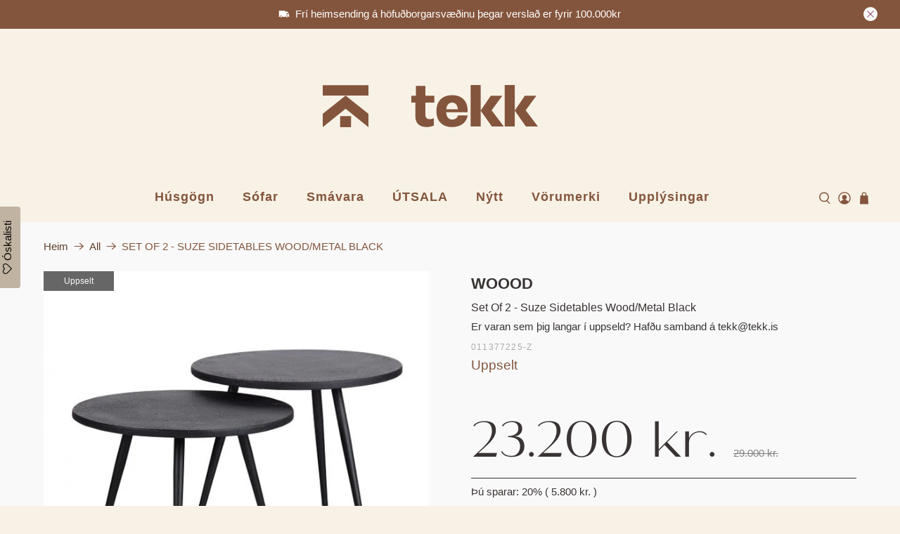

--- FILE ---
content_type: text/html; charset=utf-8
request_url: https://tekk.is/products/set-of-2-suze-sidetables-wood-metal-black
body_size: 73755
content:


 <!doctype html>
 <html class="no-js no-touch" lang="is">
 <head>
	<script id="pandectes-rules">   /* PANDECTES-GDPR: DO NOT MODIFY AUTO GENERATED CODE OF THIS SCRIPT */      window.PandectesSettings = {"store":{"id":48294461608,"plan":"premium","theme":"Copy of Tekk-final 04.09.24","primaryLocale":"is","adminMode":false,"headless":false,"storefrontRootDomain":"","checkoutRootDomain":"","storefrontAccessToken":""},"tsPublished":1766401913,"declaration":{"showPurpose":false,"showProvider":false,"declIntroText":"We use cookies to optimize website functionality, analyze the performance, and provide personalized experience to you. Some cookies are essential to make the website operate and function correctly. Those cookies cannot be disabled. In this window you can manage your preference of cookies.","showDateGenerated":true},"language":{"unpublished":[],"languageMode":"Single","fallbackLanguage":"en","languageDetection":"browser","languagesSupported":[]},"texts":{"managed":{"headerText":{"en":"We respect your privacy"},"consentText":{"en":"Við notum vafrakökur til að safna og greina upplýsingar um notkun og virkni vefsíðunnar, til að geta notað lausnir frá samfélagsmiðlum og til að bæta efni og birta viðeigandi markaðsefni."},"linkText":{"en":"Nánar"},"imprintText":{"en":"Imprint"},"googleLinkText":{"en":"Google's Privacy Terms"},"allowButtonText":{"en":"Leyfa vafrakökur"},"denyButtonText":{"en":"Decline"},"dismissButtonText":{"en":"Ok"},"leaveSiteButtonText":{"en":"Leave this site"},"preferencesButtonText":{"en":"Stillingar"},"cookiePolicyText":{"en":"Vefkökustefna"},"preferencesPopupTitleText":{"en":"Við notum vafrakökur á þessari vefsíðu"},"preferencesPopupIntroText":{"en":"Við notum vafrakökur til að safna og greina upplýsingar um notkun og virkni vefsíðunnar, til að geta notað lausnir frá samfélagsmiðlum og til að bæta efni og birta viðeigandi markaðsefni."},"preferencesPopupSaveButtonText":{"en":"Vista val"},"preferencesPopupCloseButtonText":{"en":"Loka"},"preferencesPopupAcceptAllButtonText":{"en":"Leyfa vafrakökur"},"preferencesPopupRejectAllButtonText":{"en":"Hafna"},"cookiesDetailsText":{"en":"Cookies details"},"preferencesPopupAlwaysAllowedText":{"en":"Always allowed"},"accessSectionParagraphText":{"en":"You have the right to request access to your data at any time."},"accessSectionTitleText":{"en":"Data portability"},"accessSectionAccountInfoActionText":{"en":"Personal data"},"accessSectionDownloadReportActionText":{"en":"Request export"},"accessSectionGDPRRequestsActionText":{"en":"Data subject requests"},"accessSectionOrdersRecordsActionText":{"en":"Orders"},"rectificationSectionParagraphText":{"en":"You have the right to request your data to be updated whenever you think it is appropriate."},"rectificationSectionTitleText":{"en":"Data Rectification"},"rectificationCommentPlaceholder":{"en":"Describe what you want to be updated"},"rectificationCommentValidationError":{"en":"Comment is required"},"rectificationSectionEditAccountActionText":{"en":"Request an update"},"erasureSectionTitleText":{"en":"Right to be forgotten"},"erasureSectionParagraphText":{"en":"You have the right to ask all your data to be erased. After that, you will no longer be able to access your account."},"erasureSectionRequestDeletionActionText":{"en":"Request personal data deletion"},"consentDate":{"en":"Consent date"},"consentId":{"en":"Consent ID"},"consentSectionChangeConsentActionText":{"en":"Change consent preference"},"consentSectionConsentedText":{"en":"You consented to the cookies policy of this website on"},"consentSectionNoConsentText":{"en":"You have not consented to the cookies policy of this website."},"consentSectionTitleText":{"en":"Your cookie consent"},"consentStatus":{"en":"Consent preference"},"confirmationFailureMessage":{"en":"Your request was not verified. Please try again and if problem persists, contact store owner for assistance"},"confirmationFailureTitle":{"en":"A problem occurred"},"confirmationSuccessMessage":{"en":"We will soon get back to you as to your request."},"confirmationSuccessTitle":{"en":"Your request is verified"},"guestsSupportEmailFailureMessage":{"en":"Your request was not submitted. Please try again and if problem persists, contact store owner for assistance."},"guestsSupportEmailFailureTitle":{"en":"A problem occurred"},"guestsSupportEmailPlaceholder":{"en":"E-mail address"},"guestsSupportEmailSuccessMessage":{"en":"If you are registered as a customer of this store, you will soon receive an email with instructions on how to proceed."},"guestsSupportEmailSuccessTitle":{"en":"Thank you for your request"},"guestsSupportEmailValidationError":{"en":"Email is not valid"},"guestsSupportInfoText":{"en":"Please login with your customer account to further proceed."},"submitButton":{"en":"Submit"},"submittingButton":{"en":"Submitting..."},"cancelButton":{"en":"Cancel"},"declIntroText":{"en":"We use cookies to optimize website functionality, analyze the performance, and provide personalized experience to you. Some cookies are essential to make the website operate and function correctly. Those cookies cannot be disabled. In this window you can manage your preference of cookies."},"declName":{"en":"Name"},"declPurpose":{"en":"Purpose"},"declType":{"en":"Type"},"declRetention":{"en":"Retention"},"declProvider":{"en":"Provider"},"declFirstParty":{"en":"First-party"},"declThirdParty":{"en":"Third-party"},"declSeconds":{"en":"seconds"},"declMinutes":{"en":"minutes"},"declHours":{"en":"hours"},"declDays":{"en":"days"},"declWeeks":{"en":"week(s)"},"declMonths":{"en":"months"},"declYears":{"en":"years"},"declSession":{"en":"Session"},"declDomain":{"en":"Domain"},"declPath":{"en":"Path"}},"categories":{"strictlyNecessaryCookiesTitleText":{"en":"Strictly necessary cookies"},"strictlyNecessaryCookiesDescriptionText":{"en":"These cookies are essential in order to enable you to move around the website and use its features, such as accessing secure areas of the website. The website cannot function properly without these cookies."},"functionalityCookiesTitleText":{"en":"Functional cookies"},"functionalityCookiesDescriptionText":{"en":"These cookies enable the site to provide enhanced functionality and personalisation. They may be set by us or by third party providers whose services we have added to our pages. If you do not allow these cookies then some or all of these services may not function properly."},"performanceCookiesTitleText":{"en":"Performance cookies"},"performanceCookiesDescriptionText":{"en":"These cookies enable us to monitor and improve the performance of our website. For example, they allow us to count visits, identify traffic sources and see which parts of the site are most popular."},"targetingCookiesTitleText":{"en":"Targeting cookies"},"targetingCookiesDescriptionText":{"en":"These cookies may be set through our site by our advertising partners. They may be used by those companies to build a profile of your interests and show you relevant adverts on other sites.    They do not store directly personal information, but are based on uniquely identifying your browser and internet device. If you do not allow these cookies, you will experience less targeted advertising."},"unclassifiedCookiesTitleText":{"en":"Unclassified cookies"},"unclassifiedCookiesDescriptionText":{"en":"Unclassified cookies are cookies that we are in the process of classifying, together with the providers of individual cookies."}},"auto":{}},"library":{"previewMode":false,"fadeInTimeout":0,"defaultBlocked":7,"showLink":true,"showImprintLink":false,"showGoogleLink":false,"enabled":true,"cookie":{"expiryDays":365,"secure":true},"dismissOnScroll":false,"dismissOnWindowClick":false,"dismissOnTimeout":false,"palette":{"popup":{"background":"#FFFFFF","backgroundForCalculations":{"a":1,"b":255,"g":255,"r":255},"text":"#000000"},"button":{"background":"#88543C","backgroundForCalculations":{"a":1,"b":60,"g":84,"r":136},"text":"#FFFFFF","textForCalculation":{"a":1,"b":255,"g":255,"r":255},"border":"transparent"}},"content":{"href":"https://tekk.is/policies/privacy-policy","imprintHref":"/","close":"&#10005;","target":"","logo":"<img class=\"cc-banner-logo\" style=\"max-height: 43px;\" src=\"https://cdn.shopify.com/s/files/1/0482/9446/1608/t/73/assets/pandectes-logo.png?v=1766401523\" alt=\"Cookie banner\" />"},"window":"<div role=\"dialog\" aria-label=\"{{header}}\" aria-describedby=\"cookieconsent:desc\" id=\"pandectes-banner\" class=\"cc-window-wrapper cc-overlay-wrapper\"><div class=\"pd-cookie-banner-window cc-window {{classes}}\">{{children}}</div></div>","compliance":{"custom":"<div class=\"cc-compliance cc-highlight\">{{preferences}}{{allow}}</div>"},"type":"custom","layouts":{"basic":"{{logo}}{{messagelink}}{{compliance}}"},"position":"overlay","theme":"classic","revokable":false,"animateRevokable":false,"revokableReset":false,"revokableLogoUrl":"https://cdn.shopify.com/s/files/1/0482/9446/1608/t/73/assets/pandectes-reopen-logo.png?v=1766401523","revokablePlacement":"bottom-left","revokableMarginHorizontal":15,"revokableMarginVertical":15,"static":false,"autoAttach":true,"hasTransition":true,"blacklistPage":[""],"elements":{"close":"<button aria-label=\"Loka\" type=\"button\" class=\"cc-close\">{{close}}</button>","dismiss":"<button type=\"button\" class=\"cc-btn cc-btn-decision cc-dismiss\">{{dismiss}}</button>","allow":"<button type=\"button\" class=\"cc-btn cc-btn-decision cc-allow\">{{allow}}</button>","deny":"<button type=\"button\" class=\"cc-btn cc-btn-decision cc-deny\">{{deny}}</button>","preferences":"<button type=\"button\" class=\"cc-btn cc-settings\" aria-controls=\"pd-cp-preferences\" onclick=\"Pandectes.fn.openPreferences()\">{{preferences}}</button>"}},"geolocation":{"brOnly":false,"caOnly":false,"euOnly":false,"jpOnly":false,"thOnly":false,"canadaOnly":false,"canadaLaw25":false,"canadaPipeda":false,"globalVisibility":true},"dsr":{"guestsSupport":false,"accessSectionDownloadReportAuto":false},"banner":{"resetTs":1687871277,"extraCss":"        .cc-banner-logo {max-width: 30em!important;}    @media(min-width: 768px) {.cc-window.cc-floating{max-width: 30em!important;width: 30em!important;}}    .cc-message, .pd-cookie-banner-window .cc-header, .cc-logo {text-align: left}    .cc-window-wrapper{z-index: 2147483647;-webkit-transition: opacity 1s ease;  transition: opacity 1s ease;}    .cc-window{padding: 39px!important;z-index: 2147483647;font-family: inherit;}    .pd-cookie-banner-window .cc-header{font-family: inherit;}    .pd-cp-ui{font-family: inherit; background-color: #FFFFFF;color:#000000;}    button.pd-cp-btn, a.pd-cp-btn{background-color:#88543C;color:#FFFFFF!important;}    input + .pd-cp-preferences-slider{background-color: rgba(0, 0, 0, 0.3)}    .pd-cp-scrolling-section::-webkit-scrollbar{background-color: rgba(0, 0, 0, 0.3)}    input:checked + .pd-cp-preferences-slider{background-color: rgba(0, 0, 0, 1)}    .pd-cp-scrolling-section::-webkit-scrollbar-thumb {background-color: rgba(0, 0, 0, 1)}    .pd-cp-ui-close{color:#000000;}    .pd-cp-preferences-slider:before{background-color: #FFFFFF}    .pd-cp-title:before {border-color: #000000!important}    .pd-cp-preferences-slider{background-color:#000000}    .pd-cp-toggle{color:#000000!important}    @media(max-width:699px) {.pd-cp-ui-close-top svg {fill: #000000}}    .pd-cp-toggle:hover,.pd-cp-toggle:visited,.pd-cp-toggle:active{color:#000000!important}    .pd-cookie-banner-window {box-shadow: 0 0 18px rgb(0 0 0 / 20%);}  .pd-cp-ui-title-container {font-size: 1.5em;}.pd-cp-btn__small {font-size: 1em;padding: 0.85em 2em;}.pd-cp-ui-intro {font-size: 1em;font-weight: 500;}.pd-cp-bold-messaging {font-size: 1em;}.pd-cp-purpose-actions {font-size: 1em;}.pd-cp-purpose-description {font-size: 1em;}.pd-cp-cookies-details {font-size: 1em;}","customJavascript":{},"showPoweredBy":false,"logoHeight":43,"hybridStrict":false,"cookiesBlockedByDefault":"7","isActive":true,"implicitSavePreferences":false,"cookieIcon":false,"blockBots":false,"showCookiesDetails":true,"hasTransition":true,"blockingPage":false,"showOnlyLandingPage":false,"leaveSiteUrl":"https://www.google.com","linkRespectStoreLang":false},"cookies":{"0":[{"name":"secure_customer_sig","type":"http","domain":"tekk.is","path":"/","provider":"Shopify","firstParty":true,"retention":"1 year(s)","session":false,"expires":1,"unit":"declYears","purpose":{"en":"Used in connection with customer login."}},{"name":"_cmp_a","type":"http","domain":".tekk.is","path":"/","provider":"Shopify","firstParty":true,"retention":"24 hour(s)","session":false,"expires":24,"unit":"declHours","purpose":{"en":"Used for managing customer privacy settings."}},{"name":"keep_alive","type":"http","domain":"tekk.is","path":"/","provider":"Shopify","firstParty":true,"retention":"30 minute(s)","session":false,"expires":30,"unit":"declMinutes","purpose":{"en":"Used in connection with buyer localization."}},{"name":"localization","type":"http","domain":"tekk.is","path":"/","provider":"Shopify","firstParty":true,"retention":"1 year(s)","session":false,"expires":1,"unit":"declYears","purpose":{"en":"Shopify store localization"}},{"name":"cart","type":"http","domain":"tekk.is","path":"/","provider":"Shopify","firstParty":true,"retention":"14 day(s)","session":false,"expires":14,"unit":"declDays","purpose":{"en":"Used in connection with shopping cart."}},{"name":"cart_currency","type":"http","domain":"tekk.is","path":"/","provider":"Shopify","firstParty":true,"retention":"15 day(s)","session":false,"expires":15,"unit":"declDays","purpose":{"en":"Used in connection with shopping cart."}},{"name":"cart_ts","type":"http","domain":"tekk.is","path":"/","provider":"Shopify","firstParty":true,"retention":"14 day(s)","session":false,"expires":14,"unit":"declDays","purpose":{"en":"Used in connection with checkout."}},{"name":"cart_sig","type":"http","domain":"tekk.is","path":"/","provider":"Shopify","firstParty":true,"retention":"14 day(s)","session":false,"expires":14,"unit":"declDays","purpose":{"en":"Used in connection with checkout."}},{"name":"_secure_session_id","type":"http","domain":"tekk.is","path":"/","provider":"Shopify","firstParty":true,"retention":"24 hour(s)","session":false,"expires":24,"unit":"declHours","purpose":{"en":"Used in connection with navigation through a storefront."}}],"1":[],"2":[{"name":"_y","type":"http","domain":".tekk.is","path":"/","provider":"Shopify","firstParty":true,"retention":"1 year(s)","session":false,"expires":1,"unit":"declYears","purpose":{"en":"Shopify analytics."}},{"name":"_s","type":"http","domain":".tekk.is","path":"/","provider":"Shopify","firstParty":true,"retention":"30 minute(s)","session":false,"expires":30,"unit":"declMinutes","purpose":{"en":"Shopify analytics."}},{"name":"_shopify_s","type":"http","domain":".tekk.is","path":"/","provider":"Shopify","firstParty":true,"retention":"30 minute(s)","session":false,"expires":30,"unit":"declMinutes","purpose":{"en":"Shopify analytics."}},{"name":"_shopify_y","type":"http","domain":".tekk.is","path":"/","provider":"Shopify","firstParty":true,"retention":"1 year(s)","session":false,"expires":1,"unit":"declYears","purpose":{"en":"Shopify analytics."}},{"name":"_landing_page","type":"http","domain":".tekk.is","path":"/","provider":"Shopify","firstParty":true,"retention":"14 day(s)","session":false,"expires":14,"unit":"declDays","purpose":{"en":"Tracks landing pages."}},{"name":"_orig_referrer","type":"http","domain":".tekk.is","path":"/","provider":"Shopify","firstParty":true,"retention":"14 day(s)","session":false,"expires":14,"unit":"declDays","purpose":{"en":"Tracks landing pages."}},{"name":"_ga_5B3XG77L9R","type":"http","domain":".tekk.is","path":"/","provider":"Google","firstParty":true,"retention":"1 year(s)","session":false,"expires":1,"unit":"declYears","purpose":{"en":"Cookie is set by Google Analytics with unknown functionality"}},{"name":"__cf_bm","type":"http","domain":".tekk.is","path":"/","provider":"CloudFlare","firstParty":true,"retention":"30 minute(s)","session":false,"expires":30,"unit":"declMinutes","purpose":{"en":"Used to manage incoming traffic that matches criteria associated with bots."}},{"name":"_ga","type":"http","domain":".tekk.is","path":"/","provider":"Google","firstParty":true,"retention":"1 year(s)","session":false,"expires":1,"unit":"declYears","purpose":{"en":"Cookie is set by Google Analytics with unknown functionality"}},{"name":"__cf_bm","type":"http","domain":".cdn.shopify.com","path":"/","provider":"CloudFlare","firstParty":true,"retention":"30 minute(s)","session":false,"expires":30,"unit":"declMinutes","purpose":{"en":"Used to manage incoming traffic that matches criteria associated with bots."}},{"name":"__cf_bm","type":"http","domain":".boldcommerce.com","path":"/","provider":"CloudFlare","firstParty":true,"retention":"30 minute(s)","session":false,"expires":30,"unit":"declMinutes","purpose":{"en":"Used to manage incoming traffic that matches criteria associated with bots."}},{"name":"__cf_bm","type":"http","domain":".fonts.shopifycdn.com","path":"/","provider":"CloudFlare","firstParty":true,"retention":"30 minute(s)","session":false,"expires":30,"unit":"declMinutes","purpose":{"en":"Used to manage incoming traffic that matches criteria associated with bots."}},{"name":"__cf_bm","type":"http","domain":".boldapps.net","path":"/","provider":"CloudFlare","firstParty":true,"retention":"30 minute(s)","session":false,"expires":30,"unit":"declMinutes","purpose":{"en":"Used to manage incoming traffic that matches criteria associated with bots."}},{"name":"_shopify_sa_t","type":"http","domain":".tekk.is","path":"/","provider":"Shopify","firstParty":true,"retention":"30 minute(s)","session":false,"expires":30,"unit":"declMinutes","purpose":{"en":"Shopify analytics relating to marketing & referrals."}},{"name":"_shopify_sa_p","type":"http","domain":".tekk.is","path":"/","provider":"Shopify","firstParty":true,"retention":"30 minute(s)","session":false,"expires":30,"unit":"declMinutes","purpose":{"en":"Shopify analytics relating to marketing & referrals."}}],"4":[{"name":"_fbp","type":"http","domain":".tekk.is","path":"/","provider":"Facebook","firstParty":true,"retention":"90 day(s)","session":false,"expires":90,"unit":"declDays","purpose":{"en":"Cookie is placed by Facebook to track visits across websites."}},{"name":"__kla_id","type":"http","domain":"tekk.is","path":"/","provider":"Klaviyo","firstParty":true,"retention":"1 year(s)","session":false,"expires":1,"unit":"declYears","purpose":{"en":"Tracks when someone clicks through a Klaviyo email to your website"}},{"name":"_privy_7F4DFC72DEF54E651FBF5848","type":"http","domain":".tekk.is","path":"/","provider":"Privy","firstParty":true,"retention":"1 year(s)","session":false,"expires":1,"unit":"declYears","purpose":{"en":"This is set by Privy to distinguish users."}}],"8":[{"name":"AMP_9bdc728a74","type":"http","domain":"tekk.is","path":"/","provider":"Unknown","firstParty":true,"retention":"1 year(s)","session":false,"expires":1,"unit":"declYears","purpose":{"en":""}},{"name":"wishlist_customer_id","type":"http","domain":"tekk.is","path":"/","provider":"Unknown","firstParty":true,"retention":"1 year(s)","session":false,"expires":1,"unit":"declYears","purpose":{"en":""}},{"name":"unique_interaction_id","type":"http","domain":"tekk.is","path":"/","provider":"Unknown","firstParty":true,"retention":"10 minute(s)","session":false,"expires":10,"unit":"declMinutes","purpose":{"en":""}},{"name":"wishlist_id","type":"http","domain":"tekk.is","path":"/","provider":"Unknown","firstParty":true,"retention":"1 year(s)","session":false,"expires":1,"unit":"declYears","purpose":{"en":""}},{"name":"bookmarkeditems","type":"http","domain":"tekk.is","path":"/","provider":"Unknown","firstParty":true,"retention":"1 year(s)","session":false,"expires":1,"unit":"declYears","purpose":{"en":""}}]},"blocker":{"isActive":true,"googleConsentMode":{"id":"","analyticsId":"","isActive":true,"adStorageCategory":4,"analyticsStorageCategory":2,"personalizationStorageCategory":1,"functionalityStorageCategory":1,"customEvent":true,"securityStorageCategory":0,"redactData":true,"urlPassthrough":false},"facebookPixel":{"id":"","isActive":false,"ldu":false},"microsoft":{},"rakuten":{"isActive":false,"cmp":false,"ccpa":false},"gpcIsActive":false,"clarity":{},"defaultBlocked":7,"patterns":{"whiteList":[],"blackList":{"1":["google-analytics.com|googletagmanager.com/gtag/destination|googletagmanager.com/gtag/js?id=UA|googletagmanager.com/gtag/js?id=G"],"2":[],"4":["connect.facebook.net"],"8":[]},"iframesWhiteList":[],"iframesBlackList":{"1":[],"2":[],"4":[],"8":[]},"beaconsWhiteList":[],"beaconsBlackList":{"1":[],"2":[],"4":[],"8":[]}}}}      !function(){"use strict";window.PandectesRules=window.PandectesRules||{},window.PandectesRules.manualBlacklist={1:[],2:[],4:[]},window.PandectesRules.blacklistedIFrames={1:[],2:[],4:[]},window.PandectesRules.blacklistedCss={1:[],2:[],4:[]},window.PandectesRules.blacklistedBeacons={1:[],2:[],4:[]};const e="javascript/blocked",t=["US-CA","US-VA","US-CT","US-UT","US-CO","US-MT","US-TX","US-OR","US-IA","US-NE","US-NH","US-DE","US-NJ","US-TN","US-MN"],n=["AT","BE","BG","HR","CY","CZ","DK","EE","FI","FR","DE","GR","HU","IE","IT","LV","LT","LU","MT","NL","PL","PT","RO","SK","SI","ES","SE","GB","LI","NO","IS"];function a(e){return new RegExp(e.replace(/[/\\.+?$()]/g,"\\$&").replace("*","(.*)"))}const o=(e,t="log")=>{new URLSearchParams(window.location.search).get("log")&&console[t](`PandectesRules: ${e}`)};function s(e){const t=document.createElement("script");t.async=!0,t.src=e,document.head.appendChild(t)}const r=window.PandectesRulesSettings||window.PandectesSettings,i=function(){if(void 0!==window.dataLayer&&Array.isArray(window.dataLayer)){if(window.dataLayer.some((e=>"pandectes_full_scan"===e.event)))return!0}return!1}(),c=((e="_pandectes_gdpr")=>{const t=("; "+document.cookie).split("; "+e+"=");let n;if(t.length<2)n={};else{const e=t.pop().split(";");n=window.atob(e.shift())}const a=(e=>{try{return JSON.parse(e)}catch(e){return!1}})(n);return!1!==a?a:n})(),{banner:{isActive:d},blocker:{defaultBlocked:l,patterns:u}}=r,g=c&&null!==c.preferences&&void 0!==c.preferences?c.preferences:null,p=i?0:d?null===g?l:g:0,f={1:!(1&p),2:!(2&p),4:!(4&p)},{blackList:h,whiteList:w,iframesBlackList:y,iframesWhiteList:m,beaconsBlackList:b,beaconsWhiteList:_}=u,k={blackList:[],whiteList:[],iframesBlackList:{1:[],2:[],4:[],8:[]},iframesWhiteList:[],beaconsBlackList:{1:[],2:[],4:[],8:[]},beaconsWhiteList:[]};[1,2,4].map((e=>{f[e]||(k.blackList.push(...h[e].length?h[e].map(a):[]),k.iframesBlackList[e]=y[e].length?y[e].map(a):[],k.beaconsBlackList[e]=b[e].length?b[e].map(a):[])})),k.whiteList=w.length?w.map(a):[],k.iframesWhiteList=m.length?m.map(a):[],k.beaconsWhiteList=_.length?_.map(a):[];const v={scripts:[],iframes:{1:[],2:[],4:[]},beacons:{1:[],2:[],4:[]},css:{1:[],2:[],4:[]}},L=(t,n)=>t&&(!n||n!==e)&&(!k.blackList||k.blackList.some((e=>e.test(t))))&&(!k.whiteList||k.whiteList.every((e=>!e.test(t)))),S=(e,t)=>{const n=k.iframesBlackList[t],a=k.iframesWhiteList;return e&&(!n||n.some((t=>t.test(e))))&&(!a||a.every((t=>!t.test(e))))},C=(e,t)=>{const n=k.beaconsBlackList[t],a=k.beaconsWhiteList;return e&&(!n||n.some((t=>t.test(e))))&&(!a||a.every((t=>!t.test(e))))},A=new MutationObserver((e=>{for(let t=0;t<e.length;t++){const{addedNodes:n}=e[t];for(let e=0;e<n.length;e++){const t=n[e],a=t.dataset&&t.dataset.cookiecategory;if(1===t.nodeType&&"LINK"===t.tagName){const e=t.dataset&&t.dataset.href;if(e&&a)switch(a){case"functionality":case"C0001":v.css[1].push(e);break;case"performance":case"C0002":v.css[2].push(e);break;case"targeting":case"C0003":v.css[4].push(e)}}}}}));var P=new MutationObserver((t=>{for(let n=0;n<t.length;n++){const{addedNodes:a}=t[n];for(let t=0;t<a.length;t++){const n=a[t],s=n.src||n.dataset&&n.dataset.src,r=n.dataset&&n.dataset.cookiecategory;if(1===n.nodeType&&"IFRAME"===n.tagName){if(s){let e=!1;S(s,1)||"functionality"===r||"C0001"===r?(e=!0,v.iframes[1].push(s)):S(s,2)||"performance"===r||"C0002"===r?(e=!0,v.iframes[2].push(s)):(S(s,4)||"targeting"===r||"C0003"===r)&&(e=!0,v.iframes[4].push(s)),e&&(n.removeAttribute("src"),n.setAttribute("data-src",s))}}else if(1===n.nodeType&&"IMG"===n.tagName){if(s){let e=!1;C(s,1)?(e=!0,v.beacons[1].push(s)):C(s,2)?(e=!0,v.beacons[2].push(s)):C(s,4)&&(e=!0,v.beacons[4].push(s)),e&&(n.removeAttribute("src"),n.setAttribute("data-src",s))}}else if(1===n.nodeType&&"SCRIPT"===n.tagName){const t=n.type;let a=!1;if(L(s,t)?(o(`rule blocked: ${s}`),a=!0):s&&r?o(`manually blocked @ ${r}: ${s}`):r&&o(`manually blocked @ ${r}: inline code`),a){v.scripts.push([n,t]),n.type=e;const a=function(t){n.getAttribute("type")===e&&t.preventDefault(),n.removeEventListener("beforescriptexecute",a)};n.addEventListener("beforescriptexecute",a),n.parentElement&&n.parentElement.removeChild(n)}}}}}));const $=document.createElement,E={src:Object.getOwnPropertyDescriptor(HTMLScriptElement.prototype,"src"),type:Object.getOwnPropertyDescriptor(HTMLScriptElement.prototype,"type")};window.PandectesRules.unblockCss=e=>{const t=v.css[e]||[];t.length&&o(`Unblocking CSS for ${e}`),t.forEach((e=>{const t=document.querySelector(`link[data-href^="${e}"]`);t.removeAttribute("data-href"),t.href=e})),v.css[e]=[]},window.PandectesRules.unblockIFrames=e=>{const t=v.iframes[e]||[];t.length&&o(`Unblocking IFrames for ${e}`),k.iframesBlackList[e]=[],t.forEach((e=>{const t=document.querySelector(`iframe[data-src^="${e}"]`);t.removeAttribute("data-src"),t.src=e})),v.iframes[e]=[]},window.PandectesRules.unblockBeacons=e=>{const t=v.beacons[e]||[];t.length&&o(`Unblocking Beacons for ${e}`),k.beaconsBlackList[e]=[],t.forEach((e=>{const t=document.querySelector(`img[data-src^="${e}"]`);t.removeAttribute("data-src"),t.src=e})),v.beacons[e]=[]},window.PandectesRules.unblockInlineScripts=function(e){const t=1===e?"functionality":2===e?"performance":"targeting",n=document.querySelectorAll(`script[type="javascript/blocked"][data-cookiecategory="${t}"]`);o(`unblockInlineScripts: ${n.length} in ${t}`),n.forEach((function(e){const t=document.createElement("script");t.type="text/javascript",e.hasAttribute("src")?t.src=e.getAttribute("src"):t.textContent=e.textContent,document.head.appendChild(t),e.parentNode.removeChild(e)}))},window.PandectesRules.unblockInlineCss=function(e){const t=1===e?"functionality":2===e?"performance":"targeting",n=document.querySelectorAll(`link[data-cookiecategory="${t}"]`);o(`unblockInlineCss: ${n.length} in ${t}`),n.forEach((function(e){e.href=e.getAttribute("data-href")}))},window.PandectesRules.unblock=function(e){e.length<1?(k.blackList=[],k.whiteList=[],k.iframesBlackList=[],k.iframesWhiteList=[]):(k.blackList&&(k.blackList=k.blackList.filter((t=>e.every((e=>"string"==typeof e?!t.test(e):e instanceof RegExp?t.toString()!==e.toString():void 0))))),k.whiteList&&(k.whiteList=[...k.whiteList,...e.map((e=>{if("string"==typeof e){const t=".*"+a(e)+".*";if(k.whiteList.every((e=>e.toString()!==t.toString())))return new RegExp(t)}else if(e instanceof RegExp&&k.whiteList.every((t=>t.toString()!==e.toString())))return e;return null})).filter(Boolean)]));let t=0;[...v.scripts].forEach((([e,n],a)=>{if(function(e){const t=e.getAttribute("src");return k.blackList&&k.blackList.every((e=>!e.test(t)))||k.whiteList&&k.whiteList.some((e=>e.test(t)))}(e)){const o=document.createElement("script");for(let t=0;t<e.attributes.length;t++){let n=e.attributes[t];"src"!==n.name&&"type"!==n.name&&o.setAttribute(n.name,e.attributes[t].value)}o.setAttribute("src",e.src),o.setAttribute("type",n||"application/javascript"),document.head.appendChild(o),v.scripts.splice(a-t,1),t++}})),0==k.blackList.length&&0===k.iframesBlackList[1].length&&0===k.iframesBlackList[2].length&&0===k.iframesBlackList[4].length&&0===k.beaconsBlackList[1].length&&0===k.beaconsBlackList[2].length&&0===k.beaconsBlackList[4].length&&(o("Disconnecting observers"),P.disconnect(),A.disconnect())};const{store:{adminMode:T,headless:B,storefrontRootDomain:R,checkoutRootDomain:I,storefrontAccessToken:O},banner:{isActive:N},blocker:U}=r,{defaultBlocked:D}=U;N&&function(e){if(window.Shopify&&window.Shopify.customerPrivacy)return void e();let t=null;window.Shopify&&window.Shopify.loadFeatures&&window.Shopify.trackingConsent?e():t=setInterval((()=>{window.Shopify&&window.Shopify.loadFeatures&&(clearInterval(t),window.Shopify.loadFeatures([{name:"consent-tracking-api",version:"0.1"}],(t=>{t?o("Shopify.customerPrivacy API - failed to load"):(o(`shouldShowBanner() -> ${window.Shopify.trackingConsent.shouldShowBanner()} | saleOfDataRegion() -> ${window.Shopify.trackingConsent.saleOfDataRegion()}`),e())})))}),10)}((()=>{!function(){const e=window.Shopify.trackingConsent;if(!1!==e.shouldShowBanner()||null!==g||7!==D)try{const t=T&&!(window.Shopify&&window.Shopify.AdminBarInjector);let n={preferences:!(1&p)||i||t,analytics:!(2&p)||i||t,marketing:!(4&p)||i||t};B&&(n.headlessStorefront=!0,n.storefrontRootDomain=R?.length?R:window.location.hostname,n.checkoutRootDomain=I?.length?I:`checkout.${window.location.hostname}`,n.storefrontAccessToken=O?.length?O:""),e.firstPartyMarketingAllowed()===n.marketing&&e.analyticsProcessingAllowed()===n.analytics&&e.preferencesProcessingAllowed()===n.preferences||e.setTrackingConsent(n,(function(e){e&&e.error?o("Shopify.customerPrivacy API - failed to setTrackingConsent"):o(`setTrackingConsent(${JSON.stringify(n)})`)}))}catch(e){o("Shopify.customerPrivacy API - exception")}}(),function(){if(B){const e=window.Shopify.trackingConsent,t=e.currentVisitorConsent();if(navigator.globalPrivacyControl&&""===t.sale_of_data){const t={sale_of_data:!1,headlessStorefront:!0};t.storefrontRootDomain=R?.length?R:window.location.hostname,t.checkoutRootDomain=I?.length?I:`checkout.${window.location.hostname}`,t.storefrontAccessToken=O?.length?O:"",e.setTrackingConsent(t,(function(e){e&&e.error?o(`Shopify.customerPrivacy API - failed to setTrackingConsent({${JSON.stringify(t)})`):o(`setTrackingConsent(${JSON.stringify(t)})`)}))}}}()}));const M="[Pandectes :: Google Consent Mode debug]:";function j(...e){const t=e[0],n=e[1],a=e[2];if("consent"!==t)return"config"===t?"config":void 0;const{ad_storage:o,ad_user_data:s,ad_personalization:r,functionality_storage:i,analytics_storage:c,personalization_storage:d,security_storage:l}=a,u={Command:t,Mode:n,ad_storage:o,ad_user_data:s,ad_personalization:r,functionality_storage:i,analytics_storage:c,personalization_storage:d,security_storage:l};return console.table(u),"default"===n&&("denied"===o&&"denied"===s&&"denied"===r&&"denied"===i&&"denied"===c&&"denied"===d||console.warn(`${M} all types in a "default" command should be set to "denied" except for security_storage that should be set to "granted"`)),n}let z=!1,x=!1;function q(e){e&&("default"===e?(z=!0,x&&console.warn(`${M} "default" command was sent but there was already an "update" command before it.`)):"update"===e?(x=!0,z||console.warn(`${M} "update" command was sent but there was no "default" command before it.`)):"config"===e&&(z||console.warn(`${M} a tag read consent state before a "default" command was sent.`)))}const{banner:{isActive:F,hybridStrict:W},geolocation:{caOnly:H=!1,euOnly:G=!1,brOnly:J=!1,jpOnly:V=!1,thOnly:K=!1,chOnly:Z=!1,zaOnly:Y=!1,canadaOnly:X=!1,globalVisibility:Q=!0},blocker:{defaultBlocked:ee=7,googleConsentMode:{isActive:te,onlyGtm:ne=!1,id:ae="",analyticsId:oe="",adwordsId:se="",redactData:re,urlPassthrough:ie,adStorageCategory:ce,analyticsStorageCategory:de,functionalityStorageCategory:le,personalizationStorageCategory:ue,securityStorageCategory:ge,dataLayerProperty:pe="dataLayer",waitForUpdate:fe=0,useNativeChannel:he=!1,debugMode:we=!1}}}=r;function ye(){window[pe].push(arguments)}window[pe]=window[pe]||[];const me={hasInitialized:!1,useNativeChannel:!1,ads_data_redaction:!1,url_passthrough:!1,data_layer_property:"dataLayer",storage:{ad_storage:"granted",ad_user_data:"granted",ad_personalization:"granted",analytics_storage:"granted",functionality_storage:"granted",personalization_storage:"granted",security_storage:"granted"}};if(F&&te)if(we&&(be=pe||"dataLayer",window[be].forEach((e=>{q(j(...e))})),window[be].push=function(...e){return q(j(...e[0])),Array.prototype.push.apply(this,e)}),ne){const e="https://www.googletagmanager.com";if(ae.length){const t=ae.split(",");window[me.data_layer_property].push({"gtm.start":(new Date).getTime(),event:"gtm.js"});for(let n=0;n<t.length;n++){const a="dataLayer"!==me.data_layer_property?`&l=${me.data_layer_property}`:"";s(`${e}/gtm.js?id=${t[n].trim()}${a}`)}}}else{const e=0===(ee&ce)?"granted":"denied",a=0===(ee&de)?"granted":"denied",o=0===(ee&le)?"granted":"denied",r=0===(ee&ue)?"granted":"denied",i=0===(ee&ge)?"granted":"denied";me.hasInitialized=!0,me.useNativeChannel=he,me.url_passthrough=ie,me.ads_data_redaction="denied"===e&&re,me.storage.ad_storage=e,me.storage.ad_user_data=e,me.storage.ad_personalization=e,me.storage.analytics_storage=a,me.storage.functionality_storage=o,me.storage.personalization_storage=r,me.storage.security_storage=i,me.data_layer_property=pe||"dataLayer",ye("set","developer_id.dMTZkMj",!0),me.ads_data_redaction&&ye("set","ads_data_redaction",me.ads_data_redaction),me.url_passthrough&&ye("set","url_passthrough",me.url_passthrough),function(){const e=p!==ee?{wait_for_update:fe||500}:fe?{wait_for_update:fe}:{};Q&&!W?ye("consent","default",{...me.storage,...e}):(ye("consent","default",{...me.storage,...e,region:[...G||W?n:[],...H&&!W?t:[],...J&&!W?["BR"]:[],...V&&!W?["JP"]:[],...!1===X||W?[]:["CA"],...K&&!W?["TH"]:[],...Z&&!W?["CH"]:[],...Y&&!W?["ZA"]:[]]}),ye("consent","default",{ad_storage:"granted",ad_user_data:"granted",ad_personalization:"granted",analytics_storage:"granted",functionality_storage:"granted",personalization_storage:"granted",security_storage:"granted",...e}));if(null!==g){const e=0===(p&ce)?"granted":"denied",t=0===(p&de)?"granted":"denied",n=0===(p&le)?"granted":"denied",a=0===(p&ue)?"granted":"denied",o=0===(p&ge)?"granted":"denied";me.storage.ad_storage=e,me.storage.ad_user_data=e,me.storage.ad_personalization=e,me.storage.analytics_storage=t,me.storage.functionality_storage=n,me.storage.personalization_storage=a,me.storage.security_storage=o,ye("consent","update",me.storage)}ye("js",new Date);const a="https://www.googletagmanager.com";if(ae.length){const e=ae.split(",");window[me.data_layer_property].push({"gtm.start":(new Date).getTime(),event:"gtm.js"});for(let t=0;t<e.length;t++){const n="dataLayer"!==me.data_layer_property?`&l=${me.data_layer_property}`:"";s(`${a}/gtm.js?id=${e[t].trim()}${n}`)}}if(oe.length){const e=oe.split(",");for(let t=0;t<e.length;t++){const n=e[t].trim();n.length&&(s(`${a}/gtag/js?id=${n}`),ye("config",n,{send_page_view:!1}))}}if(se.length){const e=se.split(",");for(let t=0;t<e.length;t++){const n=e[t].trim();n.length&&(s(`${a}/gtag/js?id=${n}`),ye("config",n,{allow_enhanced_conversions:!0}))}}}()}var be;const{blocker:{klaviyoIsActive:_e,googleConsentMode:{adStorageCategory:ke}}}=r;_e&&window.addEventListener("PandectesEvent_OnConsent",(function(e){const{preferences:t}=e.detail;if(null!=t){const e=0===(t&ke)?"granted":"denied";void 0!==window.klaviyo&&window.klaviyo.isIdentified()&&window.klaviyo.push(["identify",{ad_personalization:e,ad_user_data:e}])}}));const{banner:{revokableTrigger:ve}}=r;ve&&(window.onload=async()=>{for await(let e of((e,t=1e3,n=1e4)=>{const a=new WeakMap;return{async*[Symbol.asyncIterator](){const o=Date.now();for(;Date.now()-o<n;){const n=document.querySelectorAll(e);for(const e of n)a.has(e)||(a.set(e,!0),yield e);await new Promise((e=>setTimeout(e,t)))}}}})('a[href*="#reopenBanner"]'))e.onclick=e=>{e.preventDefault(),window.Pandectes.fn.revokeConsent()}});const{banner:{isActive:Le},blocker:{defaultBlocked:Se=7,microsoft:{isActive:Ce,uetTags:Ae,dataLayerProperty:Pe="uetq"}={isActive:!1,uetTags:"",dataLayerProperty:"uetq"},clarity:{isActive:$e,id:Ee}={isActive:!1,id:""}}}=r,Te={hasInitialized:!1,data_layer_property:"uetq",storage:{ad_storage:"granted"}};if(Le&&Ce){if(function(e,t,n){const a=new Date;a.setTime(a.getTime()+24*n*60*60*1e3);const o="expires="+a.toUTCString();document.cookie=`${e}=${t}; ${o}; path=/; secure; samesite=strict`}("_uetmsdns","0",365),Ae.length){const e=Ae.split(",");for(let t=0;t<e.length;t++)e[t].trim().length&&Me(e[t])}const e=4&Se?"denied":"granted";if(Te.hasInitialized=!0,Te.storage.ad_storage=e,window[Pe]=window[Pe]||[],window[Pe].push("consent","default",Te.storage),null!==g){const e=4&p?"denied":"granted";Te.storage.ad_storage=e,window[Pe].push("consent","update",Te.storage)}window.addEventListener("PandectesEvent_OnConsent",(e=>{["new","revoke"].includes(e.detail?.consentType)&&(4&e.detail?.preferences?window[Pe].push("consent","update",{ad_storage:"denied"}):window[Pe].push("consent","update",{ad_storage:"granted"}))}))}var Be,Re,Ie,Oe,Ne,Ue,De;function Me(e){const t=document.createElement("script");t.type="text/javascript",t.async=!0,t.src="//bat.bing.com/bat.js",t.onload=function(){const t={ti:e,cookieFlags:"SameSite=None;Secure"};t.q=window[Pe],window[Pe]=new UET(t),window[Pe].push("pageLoad")},document.head.appendChild(t)}$e&&Le&&(Ee.length&&(Be=window,Re=document,Oe="script",Ne=Ee,Be[Ie="clarity"]=Be[Ie]||function(){(Be[Ie].q=Be[Ie].q||[]).push(arguments)},(Ue=Re.createElement(Oe)).async=1,Ue.src="https://www.clarity.ms/tag/"+Ne,(De=Re.getElementsByTagName(Oe)[0]).parentNode.insertBefore(Ue,De)),window.addEventListener("PandectesEvent_OnConsent",(e=>{["new","revoke"].includes(e.detail?.consentType)&&"function"==typeof window.clarity&&(2&e.detail?.preferences?window.clarity("consent",!1):window.clarity("consent"))}))),window.PandectesRules.gcm=me;const{banner:{isActive:je},blocker:{isActive:ze}}=r;o(`Prefs: ${p} | Banner: ${je?"on":"off"} | Blocker: ${ze?"on":"off"}`);const xe=null===g&&/\/checkouts\//.test(window.location.pathname);0!==p&&!1===i&&ze&&!xe&&(o("Blocker will execute"),document.createElement=function(...t){if("script"!==t[0].toLowerCase())return $.bind?$.bind(document)(...t):$;const n=$.bind(document)(...t);try{Object.defineProperties(n,{src:{...E.src,set(t){L(t,n.type)&&E.type.set.call(this,e),E.src.set.call(this,t)}},type:{...E.type,get(){const t=E.type.get.call(this);return t===e||L(this.src,t)?null:t},set(t){const a=L(n.src,n.type)?e:t;E.type.set.call(this,a)}}}),n.setAttribute=function(t,a){if("type"===t){const t=L(n.src,n.type)?e:a;E.type.set.call(n,t)}else"src"===t?(L(a,n.type)&&E.type.set.call(n,e),E.src.set.call(n,a)):HTMLScriptElement.prototype.setAttribute.call(n,t,a)}}catch(e){console.warn("Yett: unable to prevent script execution for script src ",n.src,".\n",'A likely cause would be because you are using a third-party browser extension that monkey patches the "document.createElement" function.')}return n},P.observe(document.documentElement,{childList:!0,subtree:!0}),A.observe(document.documentElement,{childList:!0,subtree:!0}))}();
</script>
 <script>
      window.Store = window.Store || {};
      window.Store.id = 48294461608;
</script>
 <meta charset="utf-8">
 <meta http-equiv="cleartype" content="on">
 <meta name="robots" content="index,follow">
 <meta name="viewport" content="width=device-width,initial-scale=1">
 <meta name="theme-color" content="#f8f2e6">
 <link rel="canonical" href="https://tekk.is/products/set-of-2-suze-sidetables-wood-metal-black"><title>SET OF 2 - SUZE SIDETABLES WOOD/METAL BLACK - Tekk</title>
 <!-- DNS prefetches -->
 <link rel="dns-prefetch" href="https://cdn.shopify.com">
 <link rel="dns-prefetch" href="https://fonts.shopify.com">
 <link rel="dns-prefetch" href="https://monorail-edge.shopifysvc.com">
 <link rel="dns-prefetch" href="https://ajax.googleapis.com">
 <!-- Preconnects -->
 <link rel="preconnect" href="https://cdn.shopify.com" crossorigin>
 <link rel="preconnect" href="https://fonts.shopify.com" crossorigin>
 <link rel="preconnect" href="https://monorail-edge.shopifysvc.com">
 <link rel="preconnect" href="https://ajax.googleapis.com">
 <!-- Preloads -->
 <!-- Preload CSS -->
 <link href="//tekk.is/cdn/shop/t/73/assets/styles.css?v=131755946319933542081766401912" rel="stylesheet" type="text/css" media="all" />
 <link href="//tekk.is/cdn/shop/t/73/assets/fancybox.css?v=30466120580444283401766401523" rel="stylesheet" type="text/css" media="all" />
 <script>
      

window.PXUTheme = window.PXUTheme || {};


window.PXUTheme.info = {
  name: 'Flex',
  version: '3.0.0'
}


window.PXUTheme.currency = {};
window.PXUTheme.currency.show_multiple_currencies = false;
window.PXUTheme.currency.presentment_currency = "ISK";
window.PXUTheme.currency.default_currency = "isk";
window.PXUTheme.currency.display_format = "money_format";
window.PXUTheme.currency.money_format = "{{ amount_no_decimals_with_comma_separator }} kr.";
window.PXUTheme.currency.money_format_no_currency = "{{ amount_no_decimals_with_comma_separator }} kr.";
window.PXUTheme.currency.money_format_currency = "{{ amount_no_decimals_with_comma_separator }} ISK";
window.PXUTheme.currency.native_multi_currency = false;
window.PXUTheme.currency.iso_code = "ISK";
window.PXUTheme.currency.symbol = "kr";



window.PXUTheme.allCountryOptionTags = "\u003coption value=\"Iceland\" data-provinces=\"[]\"\u003eÍsland\u003c\/option\u003e\n\u003coption value=\"---\" data-provinces=\"[]\"\u003e---\u003c\/option\u003e\n\u003coption value=\"Afghanistan\" data-provinces=\"[]\"\u003eAfganistan\u003c\/option\u003e\n\u003coption value=\"Aland Islands\" data-provinces=\"[]\"\u003eÁlandseyjar\u003c\/option\u003e\n\u003coption value=\"Albania\" data-provinces=\"[]\"\u003eAlbanía\u003c\/option\u003e\n\u003coption value=\"Algeria\" data-provinces=\"[]\"\u003eAlsír\u003c\/option\u003e\n\u003coption value=\"Andorra\" data-provinces=\"[]\"\u003eAndorra\u003c\/option\u003e\n\u003coption value=\"Angola\" data-provinces=\"[]\"\u003eAngóla\u003c\/option\u003e\n\u003coption value=\"Anguilla\" data-provinces=\"[]\"\u003eAngvilla\u003c\/option\u003e\n\u003coption value=\"Antigua And Barbuda\" data-provinces=\"[]\"\u003eAntígva og Barbúda\u003c\/option\u003e\n\u003coption value=\"Argentina\" data-provinces=\"[[\u0026quot;Buenos Aires\u0026quot;,\u0026quot;Buenos Aires\u0026quot;],[\u0026quot;Catamarca\u0026quot;,\u0026quot;Catamarca\u0026quot;],[\u0026quot;Chaco\u0026quot;,\u0026quot;Chaco\u0026quot;],[\u0026quot;Chubut\u0026quot;,\u0026quot;Chubut-fylki\u0026quot;],[\u0026quot;Ciudad Autónoma de Buenos Aires\u0026quot;,\u0026quot;Búenos Aíres\u0026quot;],[\u0026quot;Corrientes\u0026quot;,\u0026quot;Corrientes\u0026quot;],[\u0026quot;Córdoba\u0026quot;,\u0026quot;Córdoba\u0026quot;],[\u0026quot;Entre Ríos\u0026quot;,\u0026quot;Entre Ríos\u0026quot;],[\u0026quot;Formosa\u0026quot;,\u0026quot;Formosa\u0026quot;],[\u0026quot;Jujuy\u0026quot;,\u0026quot;Jujuy\u0026quot;],[\u0026quot;La Pampa\u0026quot;,\u0026quot;La Pampa\u0026quot;],[\u0026quot;La Rioja\u0026quot;,\u0026quot;La Rioja\u0026quot;],[\u0026quot;Mendoza\u0026quot;,\u0026quot;Mendoza\u0026quot;],[\u0026quot;Misiones\u0026quot;,\u0026quot;Misiones\u0026quot;],[\u0026quot;Neuquén\u0026quot;,\u0026quot;Neuquén\u0026quot;],[\u0026quot;Río Negro\u0026quot;,\u0026quot;Río Negro\u0026quot;],[\u0026quot;Salta\u0026quot;,\u0026quot;Salta\u0026quot;],[\u0026quot;San Juan\u0026quot;,\u0026quot;San Juan\u0026quot;],[\u0026quot;San Luis\u0026quot;,\u0026quot;San Luis\u0026quot;],[\u0026quot;Santa Cruz\u0026quot;,\u0026quot;Santa Cruz\u0026quot;],[\u0026quot;Santa Fe\u0026quot;,\u0026quot;Santa Fe\u0026quot;],[\u0026quot;Santiago Del Estero\u0026quot;,\u0026quot;Santiago Del Estero\u0026quot;],[\u0026quot;Tierra Del Fuego\u0026quot;,\u0026quot;Tierra Del Fuego\u0026quot;],[\u0026quot;Tucumán\u0026quot;,\u0026quot;Tucumán\u0026quot;]]\"\u003eArgentína\u003c\/option\u003e\n\u003coption value=\"Armenia\" data-provinces=\"[]\"\u003eArmenía\u003c\/option\u003e\n\u003coption value=\"Aruba\" data-provinces=\"[]\"\u003eArúba\u003c\/option\u003e\n\u003coption value=\"Ascension Island\" data-provinces=\"[]\"\u003eAscension-eyja\u003c\/option\u003e\n\u003coption value=\"Azerbaijan\" data-provinces=\"[]\"\u003eAserbaídsjan\u003c\/option\u003e\n\u003coption value=\"Australia\" data-provinces=\"[[\u0026quot;Australian Capital Territory\u0026quot;,\u0026quot;Höfuðborgarsvæði Ástralíu\u0026quot;],[\u0026quot;New South Wales\u0026quot;,\u0026quot;Nýja Suður-Wales\u0026quot;],[\u0026quot;Northern Territory\u0026quot;,\u0026quot;Norður-svæðið\u0026quot;],[\u0026quot;Queensland\u0026quot;,\u0026quot;Queensland\u0026quot;],[\u0026quot;South Australia\u0026quot;,\u0026quot;Suður-Ástralía\u0026quot;],[\u0026quot;Tasmania\u0026quot;,\u0026quot;Tasmanía\u0026quot;],[\u0026quot;Victoria\u0026quot;,\u0026quot;Victoria\u0026quot;],[\u0026quot;Western Australia\u0026quot;,\u0026quot;Vestur-Ástralía\u0026quot;]]\"\u003eÁstralía\u003c\/option\u003e\n\u003coption value=\"Austria\" data-provinces=\"[]\"\u003eAusturríki\u003c\/option\u003e\n\u003coption value=\"Bahamas\" data-provinces=\"[]\"\u003eBahamaeyjar\u003c\/option\u003e\n\u003coption value=\"United States\" data-provinces=\"[[\u0026quot;Alabama\u0026quot;,\u0026quot;Alabama\u0026quot;],[\u0026quot;Alaska\u0026quot;,\u0026quot;Alaska\u0026quot;],[\u0026quot;American Samoa\u0026quot;,\u0026quot;Bandaríska Samóa\u0026quot;],[\u0026quot;Arizona\u0026quot;,\u0026quot;Arizona\u0026quot;],[\u0026quot;Arkansas\u0026quot;,\u0026quot;Arkansas\u0026quot;],[\u0026quot;Armed Forces Americas\u0026quot;,\u0026quot;Armed Forces Americas\u0026quot;],[\u0026quot;Armed Forces Europe\u0026quot;,\u0026quot;Armed Forces Europe\u0026quot;],[\u0026quot;Armed Forces Pacific\u0026quot;,\u0026quot;Armed Forces Pacific\u0026quot;],[\u0026quot;California\u0026quot;,\u0026quot;Kalifornía\u0026quot;],[\u0026quot;Colorado\u0026quot;,\u0026quot;Colorado\u0026quot;],[\u0026quot;Connecticut\u0026quot;,\u0026quot;Connecticut\u0026quot;],[\u0026quot;Delaware\u0026quot;,\u0026quot;Delaware\u0026quot;],[\u0026quot;District of Columbia\u0026quot;,\u0026quot;Washington\u0026quot;],[\u0026quot;Federated States of Micronesia\u0026quot;,\u0026quot;Míkrónesía\u0026quot;],[\u0026quot;Florida\u0026quot;,\u0026quot;Flórída\u0026quot;],[\u0026quot;Georgia\u0026quot;,\u0026quot;Georgía\u0026quot;],[\u0026quot;Guam\u0026quot;,\u0026quot;Gvam\u0026quot;],[\u0026quot;Hawaii\u0026quot;,\u0026quot;Hawaii \\\/ Havaí \\\/ Hawaí\u0026quot;],[\u0026quot;Idaho\u0026quot;,\u0026quot;Idaho\u0026quot;],[\u0026quot;Illinois\u0026quot;,\u0026quot;Illinois\u0026quot;],[\u0026quot;Indiana\u0026quot;,\u0026quot;Indiana\u0026quot;],[\u0026quot;Iowa\u0026quot;,\u0026quot;Iowa\u0026quot;],[\u0026quot;Kansas\u0026quot;,\u0026quot;Kansas\u0026quot;],[\u0026quot;Kentucky\u0026quot;,\u0026quot;Kentucky\u0026quot;],[\u0026quot;Louisiana\u0026quot;,\u0026quot;Louisiana\u0026quot;],[\u0026quot;Maine\u0026quot;,\u0026quot;Maine\u0026quot;],[\u0026quot;Marshall Islands\u0026quot;,\u0026quot;Marshalleyjar\u0026quot;],[\u0026quot;Maryland\u0026quot;,\u0026quot;Maryland\u0026quot;],[\u0026quot;Massachusetts\u0026quot;,\u0026quot;Massachusetts\u0026quot;],[\u0026quot;Michigan\u0026quot;,\u0026quot;Michigan\u0026quot;],[\u0026quot;Minnesota\u0026quot;,\u0026quot;Minnesota\u0026quot;],[\u0026quot;Mississippi\u0026quot;,\u0026quot;Mississippi\u0026quot;],[\u0026quot;Missouri\u0026quot;,\u0026quot;Missouri\u0026quot;],[\u0026quot;Montana\u0026quot;,\u0026quot;Montana\u0026quot;],[\u0026quot;Nebraska\u0026quot;,\u0026quot;Nebraska\u0026quot;],[\u0026quot;Nevada\u0026quot;,\u0026quot;Nevada\u0026quot;],[\u0026quot;New Hampshire\u0026quot;,\u0026quot;New Hampshire\u0026quot;],[\u0026quot;New Jersey\u0026quot;,\u0026quot;New Jersey\u0026quot;],[\u0026quot;New Mexico\u0026quot;,\u0026quot;New Mexico\u0026quot;],[\u0026quot;New York\u0026quot;,\u0026quot;New York-fylki\u0026quot;],[\u0026quot;North Carolina\u0026quot;,\u0026quot;Norður-Karólína\u0026quot;],[\u0026quot;North Dakota\u0026quot;,\u0026quot;Norður-Dakóta\u0026quot;],[\u0026quot;Northern Mariana Islands\u0026quot;,\u0026quot;Norður-Maríanaeyjar\u0026quot;],[\u0026quot;Ohio\u0026quot;,\u0026quot;Ohio\u0026quot;],[\u0026quot;Oklahoma\u0026quot;,\u0026quot;Oklahoma\u0026quot;],[\u0026quot;Oregon\u0026quot;,\u0026quot;Oregon\u0026quot;],[\u0026quot;Palau\u0026quot;,\u0026quot;Palá\u0026quot;],[\u0026quot;Pennsylvania\u0026quot;,\u0026quot;Pennsylvanía\u0026quot;],[\u0026quot;Puerto Rico\u0026quot;,\u0026quot;Púertó Ríkó\u0026quot;],[\u0026quot;Rhode Island\u0026quot;,\u0026quot;Rhode Island\u0026quot;],[\u0026quot;South Carolina\u0026quot;,\u0026quot;Suður-Karólína\u0026quot;],[\u0026quot;South Dakota\u0026quot;,\u0026quot;Suður-Dakóta\u0026quot;],[\u0026quot;Tennessee\u0026quot;,\u0026quot;Tennessee\u0026quot;],[\u0026quot;Texas\u0026quot;,\u0026quot;Texas\u0026quot;],[\u0026quot;Utah\u0026quot;,\u0026quot;Utah\u0026quot;],[\u0026quot;Vermont\u0026quot;,\u0026quot;Vermont\u0026quot;],[\u0026quot;Virgin Islands\u0026quot;,\u0026quot;Bandarísku Jómfrúaeyjar\u0026quot;],[\u0026quot;Virginia\u0026quot;,\u0026quot;Virginía\u0026quot;],[\u0026quot;Washington\u0026quot;,\u0026quot;Washington²\u0026quot;],[\u0026quot;West Virginia\u0026quot;,\u0026quot;Vestur-Virginía\u0026quot;],[\u0026quot;Wisconsin\u0026quot;,\u0026quot;Wisconsin\u0026quot;],[\u0026quot;Wyoming\u0026quot;,\u0026quot;Wyoming\u0026quot;]]\"\u003eBandaríkin\u003c\/option\u003e\n\u003coption value=\"Bangladesh\" data-provinces=\"[]\"\u003eBangladess\u003c\/option\u003e\n\u003coption value=\"Barbados\" data-provinces=\"[]\"\u003eBarbados\u003c\/option\u003e\n\u003coption value=\"Bahrain\" data-provinces=\"[]\"\u003eBarein\u003c\/option\u003e\n\u003coption value=\"Belgium\" data-provinces=\"[]\"\u003eBelgía\u003c\/option\u003e\n\u003coption value=\"Belize\" data-provinces=\"[]\"\u003eBelís\u003c\/option\u003e\n\u003coption value=\"Benin\" data-provinces=\"[]\"\u003eBenín\u003c\/option\u003e\n\u003coption value=\"Bermuda\" data-provinces=\"[]\"\u003eBermúdaeyjar\u003c\/option\u003e\n\u003coption value=\"Bolivia\" data-provinces=\"[]\"\u003eBólivía\u003c\/option\u003e\n\u003coption value=\"Bosnia And Herzegovina\" data-provinces=\"[]\"\u003eBosnía og Hersegóvína\u003c\/option\u003e\n\u003coption value=\"Botswana\" data-provinces=\"[]\"\u003eBotsvana\u003c\/option\u003e\n\u003coption value=\"Brazil\" data-provinces=\"[[\u0026quot;Acre\u0026quot;,\u0026quot;Acre\u0026quot;],[\u0026quot;Alagoas\u0026quot;,\u0026quot;Alagoas\u0026quot;],[\u0026quot;Amapá\u0026quot;,\u0026quot;Amapá\u0026quot;],[\u0026quot;Amazonas\u0026quot;,\u0026quot;Amazonas\u0026quot;],[\u0026quot;Bahia\u0026quot;,\u0026quot;Bahia\u0026quot;],[\u0026quot;Ceará\u0026quot;,\u0026quot;Ceará\u0026quot;],[\u0026quot;Distrito Federal\u0026quot;,\u0026quot;Distrito Federal\u0026quot;],[\u0026quot;Espírito Santo\u0026quot;,\u0026quot;Espírito Santo\u0026quot;],[\u0026quot;Goiás\u0026quot;,\u0026quot;Goiás\u0026quot;],[\u0026quot;Maranhão\u0026quot;,\u0026quot;Maranhão\u0026quot;],[\u0026quot;Mato Grosso\u0026quot;,\u0026quot;Mato Grosso\u0026quot;],[\u0026quot;Mato Grosso do Sul\u0026quot;,\u0026quot;Mato Grosso do Sul\u0026quot;],[\u0026quot;Minas Gerais\u0026quot;,\u0026quot;Minas Gerais\u0026quot;],[\u0026quot;Paraná\u0026quot;,\u0026quot;Paraná\u0026quot;],[\u0026quot;Paraíba\u0026quot;,\u0026quot;Paraíba\u0026quot;],[\u0026quot;Pará\u0026quot;,\u0026quot;Pará\u0026quot;],[\u0026quot;Pernambuco\u0026quot;,\u0026quot;Pernambuco\u0026quot;],[\u0026quot;Piauí\u0026quot;,\u0026quot;Piauí\u0026quot;],[\u0026quot;Rio Grande do Norte\u0026quot;,\u0026quot;Rio Grande do Norte\u0026quot;],[\u0026quot;Rio Grande do Sul\u0026quot;,\u0026quot;Rio Grande do Sul\u0026quot;],[\u0026quot;Rio de Janeiro\u0026quot;,\u0026quot;Rio de Janeiro\u0026quot;],[\u0026quot;Rondônia\u0026quot;,\u0026quot;Rondônia\u0026quot;],[\u0026quot;Roraima\u0026quot;,\u0026quot;Roraima\u0026quot;],[\u0026quot;Santa Catarina\u0026quot;,\u0026quot;Santa Catarina\u0026quot;],[\u0026quot;Sergipe\u0026quot;,\u0026quot;Sergipe\u0026quot;],[\u0026quot;São Paulo\u0026quot;,\u0026quot;São Paulo\u0026quot;],[\u0026quot;Tocantins\u0026quot;,\u0026quot;Tocantins\u0026quot;]]\"\u003eBrasilía\u003c\/option\u003e\n\u003coption value=\"British Indian Ocean Territory\" data-provinces=\"[]\"\u003eBresku Indlandshafseyjar\u003c\/option\u003e\n\u003coption value=\"Virgin Islands, British\" data-provinces=\"[]\"\u003eBresku Jómfrúaeyjar\u003c\/option\u003e\n\u003coption value=\"United Kingdom\" data-provinces=\"[[\u0026quot;British Forces\u0026quot;,\u0026quot;British Forces\u0026quot;],[\u0026quot;England\u0026quot;,\u0026quot;England\u0026quot;],[\u0026quot;Northern Ireland\u0026quot;,\u0026quot;Norður-Írland\u0026quot;],[\u0026quot;Scotland\u0026quot;,\u0026quot;Skotland\u0026quot;],[\u0026quot;Wales\u0026quot;,\u0026quot;Wales\u0026quot;]]\"\u003eBretland\u003c\/option\u003e\n\u003coption value=\"Brunei\" data-provinces=\"[]\"\u003eBrúnei\u003c\/option\u003e\n\u003coption value=\"Bulgaria\" data-provinces=\"[]\"\u003eBúlgaría\u003c\/option\u003e\n\u003coption value=\"Burkina Faso\" data-provinces=\"[]\"\u003eBúrkína Fasó\u003c\/option\u003e\n\u003coption value=\"Burundi\" data-provinces=\"[]\"\u003eBúrúndí\u003c\/option\u003e\n\u003coption value=\"Bhutan\" data-provinces=\"[]\"\u003eBútan\u003c\/option\u003e\n\u003coption value=\"Cayman Islands\" data-provinces=\"[]\"\u003eCaymaneyjar\u003c\/option\u003e\n\u003coption value=\"Cook Islands\" data-provinces=\"[]\"\u003eCooks-eyjar\u003c\/option\u003e\n\u003coption value=\"Curaçao\" data-provinces=\"[]\"\u003eCuracao\u003c\/option\u003e\n\u003coption value=\"Denmark\" data-provinces=\"[]\"\u003eDanmörk\u003c\/option\u003e\n\u003coption value=\"Djibouti\" data-provinces=\"[]\"\u003eDjíbútí\u003c\/option\u003e\n\u003coption value=\"Dominica\" data-provinces=\"[]\"\u003eDóminíka\u003c\/option\u003e\n\u003coption value=\"Dominican Republic\" data-provinces=\"[]\"\u003eDóminíska lýðveldið\u003c\/option\u003e\n\u003coption value=\"Egypt\" data-provinces=\"[[\u0026quot;6th of October\u0026quot;,\u0026quot;6th of October\u0026quot;],[\u0026quot;Al Sharqia\u0026quot;,\u0026quot;Al Sharqia\u0026quot;],[\u0026quot;Alexandria\u0026quot;,\u0026quot;Alexandria\u0026quot;],[\u0026quot;Aswan\u0026quot;,\u0026quot;Aswan\u0026quot;],[\u0026quot;Asyut\u0026quot;,\u0026quot;Asyut\u0026quot;],[\u0026quot;Beheira\u0026quot;,\u0026quot;Beheira\u0026quot;],[\u0026quot;Beni Suef\u0026quot;,\u0026quot;Beni Suef\u0026quot;],[\u0026quot;Cairo\u0026quot;,\u0026quot;Cairo\u0026quot;],[\u0026quot;Dakahlia\u0026quot;,\u0026quot;Dakahlia\u0026quot;],[\u0026quot;Damietta\u0026quot;,\u0026quot;Damietta\u0026quot;],[\u0026quot;Faiyum\u0026quot;,\u0026quot;Faiyum\u0026quot;],[\u0026quot;Gharbia\u0026quot;,\u0026quot;Gharbia\u0026quot;],[\u0026quot;Giza\u0026quot;,\u0026quot;Giza\u0026quot;],[\u0026quot;Helwan\u0026quot;,\u0026quot;Helwan\u0026quot;],[\u0026quot;Ismailia\u0026quot;,\u0026quot;Ismailia\u0026quot;],[\u0026quot;Kafr el-Sheikh\u0026quot;,\u0026quot;Kafr el-Sheikh\u0026quot;],[\u0026quot;Luxor\u0026quot;,\u0026quot;Luxor\u0026quot;],[\u0026quot;Matrouh\u0026quot;,\u0026quot;Matrouh\u0026quot;],[\u0026quot;Minya\u0026quot;,\u0026quot;Minya\u0026quot;],[\u0026quot;Monufia\u0026quot;,\u0026quot;Monufia\u0026quot;],[\u0026quot;New Valley\u0026quot;,\u0026quot;New Valley\u0026quot;],[\u0026quot;North Sinai\u0026quot;,\u0026quot;North Sinai\u0026quot;],[\u0026quot;Port Said\u0026quot;,\u0026quot;Port Said\u0026quot;],[\u0026quot;Qalyubia\u0026quot;,\u0026quot;Qalyubia\u0026quot;],[\u0026quot;Qena\u0026quot;,\u0026quot;Qena\u0026quot;],[\u0026quot;Red Sea\u0026quot;,\u0026quot;Red Sea\u0026quot;],[\u0026quot;Sohag\u0026quot;,\u0026quot;Sohag\u0026quot;],[\u0026quot;South Sinai\u0026quot;,\u0026quot;South Sinai\u0026quot;],[\u0026quot;Suez\u0026quot;,\u0026quot;Suez\u0026quot;]]\"\u003eEgyptaland\u003c\/option\u003e\n\u003coption value=\"Estonia\" data-provinces=\"[]\"\u003eEistland\u003c\/option\u003e\n\u003coption value=\"Ecuador\" data-provinces=\"[]\"\u003eEkvador\u003c\/option\u003e\n\u003coption value=\"El Salvador\" data-provinces=\"[[\u0026quot;Ahuachapán\u0026quot;,\u0026quot;Ahuachapán\u0026quot;],[\u0026quot;Cabañas\u0026quot;,\u0026quot;Cabañas\u0026quot;],[\u0026quot;Chalatenango\u0026quot;,\u0026quot;Chalatenango\u0026quot;],[\u0026quot;Cuscatlán\u0026quot;,\u0026quot;Cuscatlán\u0026quot;],[\u0026quot;La Libertad\u0026quot;,\u0026quot;La Libertad\u0026quot;],[\u0026quot;La Paz\u0026quot;,\u0026quot;La Paz\u0026quot;],[\u0026quot;La Unión\u0026quot;,\u0026quot;La Unión\u0026quot;],[\u0026quot;Morazán\u0026quot;,\u0026quot;Morazán\u0026quot;],[\u0026quot;San Miguel\u0026quot;,\u0026quot;San Miguel\u0026quot;],[\u0026quot;San Salvador\u0026quot;,\u0026quot;San Salvador\u0026quot;],[\u0026quot;San Vicente\u0026quot;,\u0026quot;San Vicente\u0026quot;],[\u0026quot;Santa Ana\u0026quot;,\u0026quot;Santa Ana\u0026quot;],[\u0026quot;Sonsonate\u0026quot;,\u0026quot;Sonsonate\u0026quot;],[\u0026quot;Usulután\u0026quot;,\u0026quot;Usulután\u0026quot;]]\"\u003eEl Salvador\u003c\/option\u003e\n\u003coption value=\"Eritrea\" data-provinces=\"[]\"\u003eErítrea\u003c\/option\u003e\n\u003coption value=\"Ethiopia\" data-provinces=\"[]\"\u003eEþíópía\u003c\/option\u003e\n\u003coption value=\"Faroe Islands\" data-provinces=\"[]\"\u003eFæreyjar\u003c\/option\u003e\n\u003coption value=\"Falkland Islands (Malvinas)\" data-provinces=\"[]\"\u003eFalklandseyjar\u003c\/option\u003e\n\u003coption value=\"Fiji\" data-provinces=\"[]\"\u003eFídjíeyjar\u003c\/option\u003e\n\u003coption value=\"Côte d'Ivoire\" data-provinces=\"[]\"\u003eFílabeinsströndin\u003c\/option\u003e\n\u003coption value=\"Philippines\" data-provinces=\"[[\u0026quot;Abra\u0026quot;,\u0026quot;Abra\u0026quot;],[\u0026quot;Agusan del Norte\u0026quot;,\u0026quot;Agusan del Norte\u0026quot;],[\u0026quot;Agusan del Sur\u0026quot;,\u0026quot;Agusan del Sur\u0026quot;],[\u0026quot;Aklan\u0026quot;,\u0026quot;Aklan\u0026quot;],[\u0026quot;Albay\u0026quot;,\u0026quot;Albay\u0026quot;],[\u0026quot;Antique\u0026quot;,\u0026quot;Antique\u0026quot;],[\u0026quot;Apayao\u0026quot;,\u0026quot;Apayao\u0026quot;],[\u0026quot;Aurora\u0026quot;,\u0026quot;Aurora\u0026quot;],[\u0026quot;Basilan\u0026quot;,\u0026quot;Basilan\u0026quot;],[\u0026quot;Bataan\u0026quot;,\u0026quot;Bataan\u0026quot;],[\u0026quot;Batanes\u0026quot;,\u0026quot;Batanes\u0026quot;],[\u0026quot;Batangas\u0026quot;,\u0026quot;Batangas\u0026quot;],[\u0026quot;Benguet\u0026quot;,\u0026quot;Benguet\u0026quot;],[\u0026quot;Biliran\u0026quot;,\u0026quot;Biliran\u0026quot;],[\u0026quot;Bohol\u0026quot;,\u0026quot;Bohol\u0026quot;],[\u0026quot;Bukidnon\u0026quot;,\u0026quot;Bukidnon\u0026quot;],[\u0026quot;Bulacan\u0026quot;,\u0026quot;Bulacan\u0026quot;],[\u0026quot;Cagayan\u0026quot;,\u0026quot;Cagayan\u0026quot;],[\u0026quot;Camarines Norte\u0026quot;,\u0026quot;Camarines Norte\u0026quot;],[\u0026quot;Camarines Sur\u0026quot;,\u0026quot;Camarines Sur\u0026quot;],[\u0026quot;Camiguin\u0026quot;,\u0026quot;Camiguin\u0026quot;],[\u0026quot;Capiz\u0026quot;,\u0026quot;Capiz\u0026quot;],[\u0026quot;Catanduanes\u0026quot;,\u0026quot;Catanduanes\u0026quot;],[\u0026quot;Cavite\u0026quot;,\u0026quot;Cavite\u0026quot;],[\u0026quot;Cebu\u0026quot;,\u0026quot;Cebu\u0026quot;],[\u0026quot;Cotabato\u0026quot;,\u0026quot;Cotabato\u0026quot;],[\u0026quot;Davao Occidental\u0026quot;,\u0026quot;Davao Occidental\u0026quot;],[\u0026quot;Davao Oriental\u0026quot;,\u0026quot;Davao Oriental\u0026quot;],[\u0026quot;Davao de Oro\u0026quot;,\u0026quot;Davao de Oro\u0026quot;],[\u0026quot;Davao del Norte\u0026quot;,\u0026quot;Davao del Norte\u0026quot;],[\u0026quot;Davao del Sur\u0026quot;,\u0026quot;Davao del Sur\u0026quot;],[\u0026quot;Dinagat Islands\u0026quot;,\u0026quot;Dinagat Islands\u0026quot;],[\u0026quot;Eastern Samar\u0026quot;,\u0026quot;Eastern Samar\u0026quot;],[\u0026quot;Guimaras\u0026quot;,\u0026quot;Guimaras\u0026quot;],[\u0026quot;Ifugao\u0026quot;,\u0026quot;Ifugao\u0026quot;],[\u0026quot;Ilocos Norte\u0026quot;,\u0026quot;Ilocos Norte\u0026quot;],[\u0026quot;Ilocos Sur\u0026quot;,\u0026quot;Ilocos Sur\u0026quot;],[\u0026quot;Iloilo\u0026quot;,\u0026quot;Iloilo\u0026quot;],[\u0026quot;Isabela\u0026quot;,\u0026quot;Isabela\u0026quot;],[\u0026quot;Kalinga\u0026quot;,\u0026quot;Kalinga\u0026quot;],[\u0026quot;La Union\u0026quot;,\u0026quot;La Union\u0026quot;],[\u0026quot;Laguna\u0026quot;,\u0026quot;Laguna\u0026quot;],[\u0026quot;Lanao del Norte\u0026quot;,\u0026quot;Lanao del Norte\u0026quot;],[\u0026quot;Lanao del Sur\u0026quot;,\u0026quot;Lanao del Sur\u0026quot;],[\u0026quot;Leyte\u0026quot;,\u0026quot;Leyte\u0026quot;],[\u0026quot;Maguindanao\u0026quot;,\u0026quot;Maguindanao\u0026quot;],[\u0026quot;Marinduque\u0026quot;,\u0026quot;Marinduque\u0026quot;],[\u0026quot;Masbate\u0026quot;,\u0026quot;Masbate\u0026quot;],[\u0026quot;Metro Manila\u0026quot;,\u0026quot;Metro Manila\u0026quot;],[\u0026quot;Misamis Occidental\u0026quot;,\u0026quot;Misamis Occidental\u0026quot;],[\u0026quot;Misamis Oriental\u0026quot;,\u0026quot;Misamis Oriental\u0026quot;],[\u0026quot;Mountain Province\u0026quot;,\u0026quot;Mountain Province\u0026quot;],[\u0026quot;Negros Occidental\u0026quot;,\u0026quot;Negros Occidental\u0026quot;],[\u0026quot;Negros Oriental\u0026quot;,\u0026quot;Negros Oriental\u0026quot;],[\u0026quot;Northern Samar\u0026quot;,\u0026quot;Northern Samar\u0026quot;],[\u0026quot;Nueva Ecija\u0026quot;,\u0026quot;Nueva Ecija\u0026quot;],[\u0026quot;Nueva Vizcaya\u0026quot;,\u0026quot;Nueva Vizcaya\u0026quot;],[\u0026quot;Occidental Mindoro\u0026quot;,\u0026quot;Occidental Mindoro\u0026quot;],[\u0026quot;Oriental Mindoro\u0026quot;,\u0026quot;Oriental Mindoro\u0026quot;],[\u0026quot;Palawan\u0026quot;,\u0026quot;Palawan\u0026quot;],[\u0026quot;Pampanga\u0026quot;,\u0026quot;Pampanga\u0026quot;],[\u0026quot;Pangasinan\u0026quot;,\u0026quot;Pangasinan\u0026quot;],[\u0026quot;Quezon\u0026quot;,\u0026quot;Quezon\u0026quot;],[\u0026quot;Quirino\u0026quot;,\u0026quot;Quirino\u0026quot;],[\u0026quot;Rizal\u0026quot;,\u0026quot;Rizal\u0026quot;],[\u0026quot;Romblon\u0026quot;,\u0026quot;Romblon\u0026quot;],[\u0026quot;Samar\u0026quot;,\u0026quot;Samar\u0026quot;],[\u0026quot;Sarangani\u0026quot;,\u0026quot;Sarangani\u0026quot;],[\u0026quot;Siquijor\u0026quot;,\u0026quot;Siquijor\u0026quot;],[\u0026quot;Sorsogon\u0026quot;,\u0026quot;Sorsogon\u0026quot;],[\u0026quot;South Cotabato\u0026quot;,\u0026quot;South Cotabato\u0026quot;],[\u0026quot;Southern Leyte\u0026quot;,\u0026quot;Southern Leyte\u0026quot;],[\u0026quot;Sultan Kudarat\u0026quot;,\u0026quot;Sultan Kudarat\u0026quot;],[\u0026quot;Sulu\u0026quot;,\u0026quot;Sulu\u0026quot;],[\u0026quot;Surigao del Norte\u0026quot;,\u0026quot;Surigao del Norte\u0026quot;],[\u0026quot;Surigao del Sur\u0026quot;,\u0026quot;Surigao del Sur\u0026quot;],[\u0026quot;Tarlac\u0026quot;,\u0026quot;Tarlac\u0026quot;],[\u0026quot;Tawi-Tawi\u0026quot;,\u0026quot;Tawi-Tawi\u0026quot;],[\u0026quot;Zambales\u0026quot;,\u0026quot;Zambales\u0026quot;],[\u0026quot;Zamboanga Sibugay\u0026quot;,\u0026quot;Zamboanga Sibugay\u0026quot;],[\u0026quot;Zamboanga del Norte\u0026quot;,\u0026quot;Zamboanga del Norte\u0026quot;],[\u0026quot;Zamboanga del Sur\u0026quot;,\u0026quot;Zamboanga del Sur\u0026quot;]]\"\u003eFilippseyjar\u003c\/option\u003e\n\u003coption value=\"Finland\" data-provinces=\"[]\"\u003eFinnland\u003c\/option\u003e\n\u003coption value=\"France\" data-provinces=\"[]\"\u003eFrakkland\u003c\/option\u003e\n\u003coption value=\"French Guiana\" data-provinces=\"[]\"\u003eFranska Gvæjana\u003c\/option\u003e\n\u003coption value=\"French Polynesia\" data-provinces=\"[]\"\u003eFranska Pólýnesía\u003c\/option\u003e\n\u003coption value=\"French Southern Territories\" data-provinces=\"[]\"\u003eFrönsku suðlægu landsvæðin\u003c\/option\u003e\n\u003coption value=\"Gabon\" data-provinces=\"[]\"\u003eGabon\u003c\/option\u003e\n\u003coption value=\"Gambia\" data-provinces=\"[]\"\u003eGambía\u003c\/option\u003e\n\u003coption value=\"Ghana\" data-provinces=\"[]\"\u003eGana\u003c\/option\u003e\n\u003coption value=\"Georgia\" data-provinces=\"[]\"\u003eGeorgía\u003c\/option\u003e\n\u003coption value=\"Gibraltar\" data-provinces=\"[]\"\u003eGíbraltar\u003c\/option\u003e\n\u003coption value=\"Guinea\" data-provinces=\"[]\"\u003eGínea\u003c\/option\u003e\n\u003coption value=\"Guinea Bissau\" data-provinces=\"[]\"\u003eGínea-Bissá\u003c\/option\u003e\n\u003coption value=\"Cape Verde\" data-provinces=\"[]\"\u003eGrænhöfðaeyjar\u003c\/option\u003e\n\u003coption value=\"Greenland\" data-provinces=\"[]\"\u003eGrænland\u003c\/option\u003e\n\u003coption value=\"Grenada\" data-provinces=\"[]\"\u003eGrenada\u003c\/option\u003e\n\u003coption value=\"Greece\" data-provinces=\"[]\"\u003eGrikkland\u003c\/option\u003e\n\u003coption value=\"Guernsey\" data-provinces=\"[]\"\u003eGuernsey\u003c\/option\u003e\n\u003coption value=\"Guadeloupe\" data-provinces=\"[]\"\u003eGvadelúpeyjar\u003c\/option\u003e\n\u003coption value=\"Guyana\" data-provinces=\"[]\"\u003eGvæjana\u003c\/option\u003e\n\u003coption value=\"Guatemala\" data-provinces=\"[[\u0026quot;Alta Verapaz\u0026quot;,\u0026quot;Alta Verapaz\u0026quot;],[\u0026quot;Baja Verapaz\u0026quot;,\u0026quot;Baja Verapaz\u0026quot;],[\u0026quot;Chimaltenango\u0026quot;,\u0026quot;Chimaltenango\u0026quot;],[\u0026quot;Chiquimula\u0026quot;,\u0026quot;Chiquimula\u0026quot;],[\u0026quot;El Progreso\u0026quot;,\u0026quot;El Progreso\u0026quot;],[\u0026quot;Escuintla\u0026quot;,\u0026quot;Escuintla\u0026quot;],[\u0026quot;Guatemala\u0026quot;,\u0026quot;Guatemala\u0026quot;],[\u0026quot;Huehuetenango\u0026quot;,\u0026quot;Huehuetenango\u0026quot;],[\u0026quot;Izabal\u0026quot;,\u0026quot;Izabal\u0026quot;],[\u0026quot;Jalapa\u0026quot;,\u0026quot;Jalapa\u0026quot;],[\u0026quot;Jutiapa\u0026quot;,\u0026quot;Jutiapa\u0026quot;],[\u0026quot;Petén\u0026quot;,\u0026quot;Petén\u0026quot;],[\u0026quot;Quetzaltenango\u0026quot;,\u0026quot;Quetzaltenango\u0026quot;],[\u0026quot;Quiché\u0026quot;,\u0026quot;Quiché\u0026quot;],[\u0026quot;Retalhuleu\u0026quot;,\u0026quot;Retalhuleu\u0026quot;],[\u0026quot;Sacatepéquez\u0026quot;,\u0026quot;Sacatepéquez\u0026quot;],[\u0026quot;San Marcos\u0026quot;,\u0026quot;San Marcos\u0026quot;],[\u0026quot;Santa Rosa\u0026quot;,\u0026quot;Santa Rosa\u0026quot;],[\u0026quot;Sololá\u0026quot;,\u0026quot;Sololá\u0026quot;],[\u0026quot;Suchitepéquez\u0026quot;,\u0026quot;Suchitepéquez\u0026quot;],[\u0026quot;Totonicapán\u0026quot;,\u0026quot;Totonicapán\u0026quot;],[\u0026quot;Zacapa\u0026quot;,\u0026quot;Zacapa\u0026quot;]]\"\u003eGvatemala\u003c\/option\u003e\n\u003coption value=\"Haiti\" data-provinces=\"[]\"\u003eHaítí\u003c\/option\u003e\n\u003coption value=\"Palestinian Territory, Occupied\" data-provinces=\"[]\"\u003eHeimastjórnarsvæði Palestínumanna\u003c\/option\u003e\n\u003coption value=\"Netherlands\" data-provinces=\"[]\"\u003eHolland\u003c\/option\u003e\n\u003coption value=\"Honduras\" data-provinces=\"[]\"\u003eHondúras\u003c\/option\u003e\n\u003coption value=\"Belarus\" data-provinces=\"[]\"\u003eHvíta-Rússland\u003c\/option\u003e\n\u003coption value=\"India\" data-provinces=\"[[\u0026quot;Andaman and Nicobar Islands\u0026quot;,\u0026quot;Andaman- og Níkóbareyjar\u0026quot;],[\u0026quot;Andhra Pradesh\u0026quot;,\u0026quot;Andhra Pradesh\u0026quot;],[\u0026quot;Arunachal Pradesh\u0026quot;,\u0026quot;Arunachal Pradesh\u0026quot;],[\u0026quot;Assam\u0026quot;,\u0026quot;Assam\u0026quot;],[\u0026quot;Bihar\u0026quot;,\u0026quot;Bíhar\u0026quot;],[\u0026quot;Chandigarh\u0026quot;,\u0026quot;Chandigarh\u0026quot;],[\u0026quot;Chhattisgarh\u0026quot;,\u0026quot;Chhattisgarh\u0026quot;],[\u0026quot;Dadra and Nagar Haveli\u0026quot;,\u0026quot;Dadra og Nagar Haveli\u0026quot;],[\u0026quot;Daman and Diu\u0026quot;,\u0026quot;Daman og Diu\u0026quot;],[\u0026quot;Delhi\u0026quot;,\u0026quot;Delí\u0026quot;],[\u0026quot;Goa\u0026quot;,\u0026quot;Góa\u0026quot;],[\u0026quot;Gujarat\u0026quot;,\u0026quot;Gujarat\u0026quot;],[\u0026quot;Haryana\u0026quot;,\u0026quot;Haryana\u0026quot;],[\u0026quot;Himachal Pradesh\u0026quot;,\u0026quot;Himachal Pradesh\u0026quot;],[\u0026quot;Jammu and Kashmir\u0026quot;,\u0026quot;Jammú og Kasmír\u0026quot;],[\u0026quot;Jharkhand\u0026quot;,\u0026quot;Jharkhand\u0026quot;],[\u0026quot;Karnataka\u0026quot;,\u0026quot;Karnataka\u0026quot;],[\u0026quot;Kerala\u0026quot;,\u0026quot;Kerala\u0026quot;],[\u0026quot;Ladakh\u0026quot;,\u0026quot;Ladakh\u0026quot;],[\u0026quot;Lakshadweep\u0026quot;,\u0026quot;Lakshadweep\u0026quot;],[\u0026quot;Madhya Pradesh\u0026quot;,\u0026quot;Madhya Pradesh\u0026quot;],[\u0026quot;Maharashtra\u0026quot;,\u0026quot;Maharashtra\u0026quot;],[\u0026quot;Manipur\u0026quot;,\u0026quot;Manipur\u0026quot;],[\u0026quot;Meghalaya\u0026quot;,\u0026quot;Meghalaya\u0026quot;],[\u0026quot;Mizoram\u0026quot;,\u0026quot;Mizoram\u0026quot;],[\u0026quot;Nagaland\u0026quot;,\u0026quot;Nagaland\u0026quot;],[\u0026quot;Odisha\u0026quot;,\u0026quot;Odisha\u0026quot;],[\u0026quot;Puducherry\u0026quot;,\u0026quot;Puducherry\u0026quot;],[\u0026quot;Punjab\u0026quot;,\u0026quot;Púnjab\u0026quot;],[\u0026quot;Rajasthan\u0026quot;,\u0026quot;Rajasthan\u0026quot;],[\u0026quot;Sikkim\u0026quot;,\u0026quot;Sikkim\u0026quot;],[\u0026quot;Tamil Nadu\u0026quot;,\u0026quot;Tamil Nadu\u0026quot;],[\u0026quot;Telangana\u0026quot;,\u0026quot;Telangana\u0026quot;],[\u0026quot;Tripura\u0026quot;,\u0026quot;Tripura\u0026quot;],[\u0026quot;Uttar Pradesh\u0026quot;,\u0026quot;Uttar Pradesh\u0026quot;],[\u0026quot;Uttarakhand\u0026quot;,\u0026quot;Uttarakhand\u0026quot;],[\u0026quot;West Bengal\u0026quot;,\u0026quot;Vestur-Bengal\u0026quot;]]\"\u003eIndland\u003c\/option\u003e\n\u003coption value=\"Indonesia\" data-provinces=\"[[\u0026quot;Aceh\u0026quot;,\u0026quot;Aceh\u0026quot;],[\u0026quot;Bali\u0026quot;,\u0026quot;Bali\u0026quot;],[\u0026quot;Bangka Belitung\u0026quot;,\u0026quot;Bangka Belitung\u0026quot;],[\u0026quot;Banten\u0026quot;,\u0026quot;Banten\u0026quot;],[\u0026quot;Bengkulu\u0026quot;,\u0026quot;Bengkulu\u0026quot;],[\u0026quot;Gorontalo\u0026quot;,\u0026quot;Gorontalo\u0026quot;],[\u0026quot;Jakarta\u0026quot;,\u0026quot;Djakarta\u0026quot;],[\u0026quot;Jambi\u0026quot;,\u0026quot;Jambi\u0026quot;],[\u0026quot;Jawa Barat\u0026quot;,\u0026quot;Jawa Barat\u0026quot;],[\u0026quot;Jawa Tengah\u0026quot;,\u0026quot;Jawa Tengah\u0026quot;],[\u0026quot;Jawa Timur\u0026quot;,\u0026quot;Jawa Timur\u0026quot;],[\u0026quot;Kalimantan Barat\u0026quot;,\u0026quot;Kalimantan Barat\u0026quot;],[\u0026quot;Kalimantan Selatan\u0026quot;,\u0026quot;Kalimantan Selatan\u0026quot;],[\u0026quot;Kalimantan Tengah\u0026quot;,\u0026quot;Kalimantan Tengah\u0026quot;],[\u0026quot;Kalimantan Timur\u0026quot;,\u0026quot;Kalimantan Timur\u0026quot;],[\u0026quot;Kalimantan Utara\u0026quot;,\u0026quot;Kalimantan Utara\u0026quot;],[\u0026quot;Kepulauan Riau\u0026quot;,\u0026quot;Kepulauan Riau\u0026quot;],[\u0026quot;Lampung\u0026quot;,\u0026quot;Lampung\u0026quot;],[\u0026quot;Maluku\u0026quot;,\u0026quot;Maluku\u0026quot;],[\u0026quot;Maluku Utara\u0026quot;,\u0026quot;Maluku Utara\u0026quot;],[\u0026quot;North Sumatra\u0026quot;,\u0026quot;North Sumatra\u0026quot;],[\u0026quot;Nusa Tenggara Barat\u0026quot;,\u0026quot;Nusa Tenggara Barat\u0026quot;],[\u0026quot;Nusa Tenggara Timur\u0026quot;,\u0026quot;Nusa Tenggara Timur\u0026quot;],[\u0026quot;Papua\u0026quot;,\u0026quot;Papua\u0026quot;],[\u0026quot;Papua Barat\u0026quot;,\u0026quot;Papua Barat\u0026quot;],[\u0026quot;Riau\u0026quot;,\u0026quot;Riau\u0026quot;],[\u0026quot;South Sumatra\u0026quot;,\u0026quot;South Sumatra\u0026quot;],[\u0026quot;Sulawesi Barat\u0026quot;,\u0026quot;Sulawesi Barat\u0026quot;],[\u0026quot;Sulawesi Selatan\u0026quot;,\u0026quot;Sulawesi Selatan\u0026quot;],[\u0026quot;Sulawesi Tengah\u0026quot;,\u0026quot;Sulawesi Tengah\u0026quot;],[\u0026quot;Sulawesi Tenggara\u0026quot;,\u0026quot;Sulawesi Tenggara\u0026quot;],[\u0026quot;Sulawesi Utara\u0026quot;,\u0026quot;Sulawesi Utara\u0026quot;],[\u0026quot;West Sumatra\u0026quot;,\u0026quot;West Sumatra\u0026quot;],[\u0026quot;Yogyakarta\u0026quot;,\u0026quot;Yogyakarta\u0026quot;]]\"\u003eIndónesía\u003c\/option\u003e\n\u003coption value=\"Iraq\" data-provinces=\"[]\"\u003eÍrak\u003c\/option\u003e\n\u003coption value=\"Ireland\" data-provinces=\"[[\u0026quot;Carlow\u0026quot;,\u0026quot;Carlow\u0026quot;],[\u0026quot;Cavan\u0026quot;,\u0026quot;Cavan\u0026quot;],[\u0026quot;Clare\u0026quot;,\u0026quot;County Clare\u0026quot;],[\u0026quot;Cork\u0026quot;,\u0026quot;County Cork\u0026quot;],[\u0026quot;Donegal\u0026quot;,\u0026quot;Donegal\u0026quot;],[\u0026quot;Dublin\u0026quot;,\u0026quot;County Dublin\u0026quot;],[\u0026quot;Galway\u0026quot;,\u0026quot;County Galway\u0026quot;],[\u0026quot;Kerry\u0026quot;,\u0026quot;Kerry\u0026quot;],[\u0026quot;Kildare\u0026quot;,\u0026quot;Kildare\u0026quot;],[\u0026quot;Kilkenny\u0026quot;,\u0026quot;Kilkenny\u0026quot;],[\u0026quot;Laois\u0026quot;,\u0026quot;Laois\u0026quot;],[\u0026quot;Leitrim\u0026quot;,\u0026quot;County Leitrim\u0026quot;],[\u0026quot;Limerick\u0026quot;,\u0026quot;Limerick\u0026quot;],[\u0026quot;Longford\u0026quot;,\u0026quot;Longford\u0026quot;],[\u0026quot;Louth\u0026quot;,\u0026quot;Louth\u0026quot;],[\u0026quot;Mayo\u0026quot;,\u0026quot;County Mayo\u0026quot;],[\u0026quot;Meath\u0026quot;,\u0026quot;Meath\u0026quot;],[\u0026quot;Monaghan\u0026quot;,\u0026quot;Monaghan\u0026quot;],[\u0026quot;Offaly\u0026quot;,\u0026quot;Offaly\u0026quot;],[\u0026quot;Roscommon\u0026quot;,\u0026quot;County Roscommon\u0026quot;],[\u0026quot;Sligo\u0026quot;,\u0026quot;County Sligo\u0026quot;],[\u0026quot;Tipperary\u0026quot;,\u0026quot;Tipperary\u0026quot;],[\u0026quot;Waterford\u0026quot;,\u0026quot;Waterford\u0026quot;],[\u0026quot;Westmeath\u0026quot;,\u0026quot;Westmeath\u0026quot;],[\u0026quot;Wexford\u0026quot;,\u0026quot;Wexford\u0026quot;],[\u0026quot;Wicklow\u0026quot;,\u0026quot;Wicklow\u0026quot;]]\"\u003eÍrland\u003c\/option\u003e\n\u003coption value=\"Iceland\" data-provinces=\"[]\"\u003eÍsland\u003c\/option\u003e\n\u003coption value=\"Israel\" data-provinces=\"[]\"\u003eÍsrael\u003c\/option\u003e\n\u003coption value=\"Italy\" data-provinces=\"[[\u0026quot;Agrigento\u0026quot;,\u0026quot;Agrigento\u0026quot;],[\u0026quot;Alessandria\u0026quot;,\u0026quot;Alessandria\u0026quot;],[\u0026quot;Ancona\u0026quot;,\u0026quot;Ancona\u0026quot;],[\u0026quot;Aosta\u0026quot;,\u0026quot;Ágústudalur\u0026quot;],[\u0026quot;Arezzo\u0026quot;,\u0026quot;Arezzo\u0026quot;],[\u0026quot;Ascoli Piceno\u0026quot;,\u0026quot;Ascoli Piceno\u0026quot;],[\u0026quot;Asti\u0026quot;,\u0026quot;Asti\u0026quot;],[\u0026quot;Avellino\u0026quot;,\u0026quot;Avellino\u0026quot;],[\u0026quot;Bari\u0026quot;,\u0026quot;Bari\u0026quot;],[\u0026quot;Barletta-Andria-Trani\u0026quot;,\u0026quot;Barletta-Andria-Trani\u0026quot;],[\u0026quot;Belluno\u0026quot;,\u0026quot;Belluno\u0026quot;],[\u0026quot;Benevento\u0026quot;,\u0026quot;Benevento\u0026quot;],[\u0026quot;Bergamo\u0026quot;,\u0026quot;Bergamo\u0026quot;],[\u0026quot;Biella\u0026quot;,\u0026quot;Biella\u0026quot;],[\u0026quot;Bologna\u0026quot;,\u0026quot;Bologna\u0026quot;],[\u0026quot;Bolzano\u0026quot;,\u0026quot;Bolzano\u0026quot;],[\u0026quot;Brescia\u0026quot;,\u0026quot;Brescia\u0026quot;],[\u0026quot;Brindisi\u0026quot;,\u0026quot;Brindisi\u0026quot;],[\u0026quot;Cagliari\u0026quot;,\u0026quot;Cagliari\u0026quot;],[\u0026quot;Caltanissetta\u0026quot;,\u0026quot;Caltanissetta\u0026quot;],[\u0026quot;Campobasso\u0026quot;,\u0026quot;Campobasso\u0026quot;],[\u0026quot;Carbonia-Iglesias\u0026quot;,\u0026quot;Carbonia-Iglesias\u0026quot;],[\u0026quot;Caserta\u0026quot;,\u0026quot;Caserta\u0026quot;],[\u0026quot;Catania\u0026quot;,\u0026quot;Catania\u0026quot;],[\u0026quot;Catanzaro\u0026quot;,\u0026quot;Catanzaro\u0026quot;],[\u0026quot;Chieti\u0026quot;,\u0026quot;Chieti\u0026quot;],[\u0026quot;Como\u0026quot;,\u0026quot;Como\u0026quot;],[\u0026quot;Cosenza\u0026quot;,\u0026quot;Cosenza\u0026quot;],[\u0026quot;Cremona\u0026quot;,\u0026quot;Cremona\u0026quot;],[\u0026quot;Crotone\u0026quot;,\u0026quot;Crotone\u0026quot;],[\u0026quot;Cuneo\u0026quot;,\u0026quot;Cuneo\u0026quot;],[\u0026quot;Enna\u0026quot;,\u0026quot;Enna\u0026quot;],[\u0026quot;Fermo\u0026quot;,\u0026quot;Fermo\u0026quot;],[\u0026quot;Ferrara\u0026quot;,\u0026quot;Ferrara\u0026quot;],[\u0026quot;Firenze\u0026quot;,\u0026quot;Flórens\u0026quot;],[\u0026quot;Foggia\u0026quot;,\u0026quot;Foggia\u0026quot;],[\u0026quot;Forlì-Cesena\u0026quot;,\u0026quot;Forlì-Cesena\u0026quot;],[\u0026quot;Frosinone\u0026quot;,\u0026quot;Frosinone\u0026quot;],[\u0026quot;Genova\u0026quot;,\u0026quot;Genova\u0026quot;],[\u0026quot;Gorizia\u0026quot;,\u0026quot;Gorizia\u0026quot;],[\u0026quot;Grosseto\u0026quot;,\u0026quot;Grosseto\u0026quot;],[\u0026quot;Imperia\u0026quot;,\u0026quot;Imperia\u0026quot;],[\u0026quot;Isernia\u0026quot;,\u0026quot;Isernia\u0026quot;],[\u0026quot;L\u0026#39;Aquila\u0026quot;,\u0026quot;L\u0026#39;Aquila\u0026quot;],[\u0026quot;La Spezia\u0026quot;,\u0026quot;La Spezia\u0026quot;],[\u0026quot;Latina\u0026quot;,\u0026quot;Latina\u0026quot;],[\u0026quot;Lecce\u0026quot;,\u0026quot;Lecce\u0026quot;],[\u0026quot;Lecco\u0026quot;,\u0026quot;Lecco\u0026quot;],[\u0026quot;Livorno\u0026quot;,\u0026quot;Livorno\u0026quot;],[\u0026quot;Lodi\u0026quot;,\u0026quot;Lodi\u0026quot;],[\u0026quot;Lucca\u0026quot;,\u0026quot;Lucca\u0026quot;],[\u0026quot;Macerata\u0026quot;,\u0026quot;Macerata\u0026quot;],[\u0026quot;Mantova\u0026quot;,\u0026quot;Mantova\u0026quot;],[\u0026quot;Massa-Carrara\u0026quot;,\u0026quot;Massa-Carrara\u0026quot;],[\u0026quot;Matera\u0026quot;,\u0026quot;Matera\u0026quot;],[\u0026quot;Medio Campidano\u0026quot;,\u0026quot;Medio Campidano\u0026quot;],[\u0026quot;Messina\u0026quot;,\u0026quot;Messina\u0026quot;],[\u0026quot;Milano\u0026quot;,\u0026quot;Milano\u0026quot;],[\u0026quot;Modena\u0026quot;,\u0026quot;Modena\u0026quot;],[\u0026quot;Monza e Brianza\u0026quot;,\u0026quot;Monza e Brianza\u0026quot;],[\u0026quot;Napoli\u0026quot;,\u0026quot;Napoli\u0026quot;],[\u0026quot;Novara\u0026quot;,\u0026quot;Novara\u0026quot;],[\u0026quot;Nuoro\u0026quot;,\u0026quot;Nuoro\u0026quot;],[\u0026quot;Ogliastra\u0026quot;,\u0026quot;Ogliastra\u0026quot;],[\u0026quot;Olbia-Tempio\u0026quot;,\u0026quot;Olbia-Tempio\u0026quot;],[\u0026quot;Oristano\u0026quot;,\u0026quot;Oristano\u0026quot;],[\u0026quot;Padova\u0026quot;,\u0026quot;Padova\u0026quot;],[\u0026quot;Palermo\u0026quot;,\u0026quot;Palermo\u0026quot;],[\u0026quot;Parma\u0026quot;,\u0026quot;Parma\u0026quot;],[\u0026quot;Pavia\u0026quot;,\u0026quot;Pavia\u0026quot;],[\u0026quot;Perugia\u0026quot;,\u0026quot;Perugia\u0026quot;],[\u0026quot;Pesaro e Urbino\u0026quot;,\u0026quot;Pesaro e Urbino\u0026quot;],[\u0026quot;Pescara\u0026quot;,\u0026quot;Pescara\u0026quot;],[\u0026quot;Piacenza\u0026quot;,\u0026quot;Piacenza\u0026quot;],[\u0026quot;Pisa\u0026quot;,\u0026quot;Pisa\u0026quot;],[\u0026quot;Pistoia\u0026quot;,\u0026quot;Pistoia\u0026quot;],[\u0026quot;Pordenone\u0026quot;,\u0026quot;Pordenone\u0026quot;],[\u0026quot;Potenza\u0026quot;,\u0026quot;Potenza\u0026quot;],[\u0026quot;Prato\u0026quot;,\u0026quot;Prato\u0026quot;],[\u0026quot;Ragusa\u0026quot;,\u0026quot;Ragusa\u0026quot;],[\u0026quot;Ravenna\u0026quot;,\u0026quot;Ravenna\u0026quot;],[\u0026quot;Reggio Calabria\u0026quot;,\u0026quot;Reggio Calabria\u0026quot;],[\u0026quot;Reggio Emilia\u0026quot;,\u0026quot;Reggio Emilia\u0026quot;],[\u0026quot;Rieti\u0026quot;,\u0026quot;Rieti\u0026quot;],[\u0026quot;Rimini\u0026quot;,\u0026quot;Rimini\u0026quot;],[\u0026quot;Roma\u0026quot;,\u0026quot;Roma\u0026quot;],[\u0026quot;Rovigo\u0026quot;,\u0026quot;Rovigo\u0026quot;],[\u0026quot;Salerno\u0026quot;,\u0026quot;Salerno\u0026quot;],[\u0026quot;Sassari\u0026quot;,\u0026quot;Sassari\u0026quot;],[\u0026quot;Savona\u0026quot;,\u0026quot;Savona\u0026quot;],[\u0026quot;Siena\u0026quot;,\u0026quot;Siena\u0026quot;],[\u0026quot;Siracusa\u0026quot;,\u0026quot;Siracusa\u0026quot;],[\u0026quot;Sondrio\u0026quot;,\u0026quot;Sondrio\u0026quot;],[\u0026quot;Taranto\u0026quot;,\u0026quot;Taranto\u0026quot;],[\u0026quot;Teramo\u0026quot;,\u0026quot;Teramo\u0026quot;],[\u0026quot;Terni\u0026quot;,\u0026quot;Terni\u0026quot;],[\u0026quot;Torino\u0026quot;,\u0026quot;Tórínó\u0026quot;],[\u0026quot;Trapani\u0026quot;,\u0026quot;Trapani\u0026quot;],[\u0026quot;Trento\u0026quot;,\u0026quot;Trento\u0026quot;],[\u0026quot;Treviso\u0026quot;,\u0026quot;Treviso\u0026quot;],[\u0026quot;Trieste\u0026quot;,\u0026quot;Trieste\u0026quot;],[\u0026quot;Udine\u0026quot;,\u0026quot;Udine\u0026quot;],[\u0026quot;Varese\u0026quot;,\u0026quot;Varese\u0026quot;],[\u0026quot;Venezia\u0026quot;,\u0026quot;Venezia\u0026quot;],[\u0026quot;Verbano-Cusio-Ossola\u0026quot;,\u0026quot;Verbania\u0026quot;],[\u0026quot;Vercelli\u0026quot;,\u0026quot;Vercelli\u0026quot;],[\u0026quot;Verona\u0026quot;,\u0026quot;Verona\u0026quot;],[\u0026quot;Vibo Valentia\u0026quot;,\u0026quot;Vibo Valentia\u0026quot;],[\u0026quot;Vicenza\u0026quot;,\u0026quot;Vicenza\u0026quot;],[\u0026quot;Viterbo\u0026quot;,\u0026quot;Viterbo\u0026quot;]]\"\u003eÍtalía\u003c\/option\u003e\n\u003coption value=\"Jamaica\" data-provinces=\"[]\"\u003eJamaíka\u003c\/option\u003e\n\u003coption value=\"Japan\" data-provinces=\"[[\u0026quot;Aichi\u0026quot;,\u0026quot;Aichi\u0026quot;],[\u0026quot;Akita\u0026quot;,\u0026quot;Akita\u0026quot;],[\u0026quot;Aomori\u0026quot;,\u0026quot;Aomori\u0026quot;],[\u0026quot;Chiba\u0026quot;,\u0026quot;Chiba\u0026quot;],[\u0026quot;Ehime\u0026quot;,\u0026quot;Ehime\u0026quot;],[\u0026quot;Fukui\u0026quot;,\u0026quot;Fukui\u0026quot;],[\u0026quot;Fukuoka\u0026quot;,\u0026quot;Fukuoka\u0026quot;],[\u0026quot;Fukushima\u0026quot;,\u0026quot;Fukushima\u0026quot;],[\u0026quot;Gifu\u0026quot;,\u0026quot;Gifu\u0026quot;],[\u0026quot;Gunma\u0026quot;,\u0026quot;Gunma\u0026quot;],[\u0026quot;Hiroshima\u0026quot;,\u0026quot;Hiroshima\u0026quot;],[\u0026quot;Hokkaidō\u0026quot;,\u0026quot;Hokkaidō\u0026quot;],[\u0026quot;Hyōgo\u0026quot;,\u0026quot;Hyogo-hérað\u0026quot;],[\u0026quot;Ibaraki\u0026quot;,\u0026quot;Ibaraki\u0026quot;],[\u0026quot;Ishikawa\u0026quot;,\u0026quot;Ishikawa\u0026quot;],[\u0026quot;Iwate\u0026quot;,\u0026quot;Iwate\u0026quot;],[\u0026quot;Kagawa\u0026quot;,\u0026quot;Kagawa\u0026quot;],[\u0026quot;Kagoshima\u0026quot;,\u0026quot;Kagoshima\u0026quot;],[\u0026quot;Kanagawa\u0026quot;,\u0026quot;Kanagawa\u0026quot;],[\u0026quot;Kumamoto\u0026quot;,\u0026quot;Kumamoto\u0026quot;],[\u0026quot;Kyōto\u0026quot;,\u0026quot;Kyōto\u0026quot;],[\u0026quot;Kōchi\u0026quot;,\u0026quot;Kōchi\u0026quot;],[\u0026quot;Mie\u0026quot;,\u0026quot;Mie\u0026quot;],[\u0026quot;Miyagi\u0026quot;,\u0026quot;Miyagi\u0026quot;],[\u0026quot;Miyazaki\u0026quot;,\u0026quot;Miyazaki\u0026quot;],[\u0026quot;Nagano\u0026quot;,\u0026quot;Nagano\u0026quot;],[\u0026quot;Nagasaki\u0026quot;,\u0026quot;Nagasaki\u0026quot;],[\u0026quot;Nara\u0026quot;,\u0026quot;Nara\u0026quot;],[\u0026quot;Niigata\u0026quot;,\u0026quot;Niigata\u0026quot;],[\u0026quot;Okayama\u0026quot;,\u0026quot;Okayama\u0026quot;],[\u0026quot;Okinawa\u0026quot;,\u0026quot;Okinawa\u0026quot;],[\u0026quot;Saga\u0026quot;,\u0026quot;Saga\u0026quot;],[\u0026quot;Saitama\u0026quot;,\u0026quot;Saitama\u0026quot;],[\u0026quot;Shiga\u0026quot;,\u0026quot;Shiga\u0026quot;],[\u0026quot;Shimane\u0026quot;,\u0026quot;Shimane\u0026quot;],[\u0026quot;Shizuoka\u0026quot;,\u0026quot;Shizuoka-umdæmi\u0026quot;],[\u0026quot;Tochigi\u0026quot;,\u0026quot;Tochigi\u0026quot;],[\u0026quot;Tokushima\u0026quot;,\u0026quot;Tokushima\u0026quot;],[\u0026quot;Tottori\u0026quot;,\u0026quot;Tottori\u0026quot;],[\u0026quot;Toyama\u0026quot;,\u0026quot;Toyama\u0026quot;],[\u0026quot;Tōkyō\u0026quot;,\u0026quot;Tókýó\u0026quot;],[\u0026quot;Wakayama\u0026quot;,\u0026quot;Wakayama\u0026quot;],[\u0026quot;Yamagata\u0026quot;,\u0026quot;Yamagata\u0026quot;],[\u0026quot;Yamaguchi\u0026quot;,\u0026quot;Yamaguchi\u0026quot;],[\u0026quot;Yamanashi\u0026quot;,\u0026quot;Yamanashi\u0026quot;],[\u0026quot;Ōita\u0026quot;,\u0026quot;Ōita\u0026quot;],[\u0026quot;Ōsaka\u0026quot;,\u0026quot;Ōsaka\u0026quot;]]\"\u003eJapan\u003c\/option\u003e\n\u003coption value=\"Yemen\" data-provinces=\"[]\"\u003eJemen\u003c\/option\u003e\n\u003coption value=\"Jersey\" data-provinces=\"[]\"\u003eJersey\u003c\/option\u003e\n\u003coption value=\"Christmas Island\" data-provinces=\"[]\"\u003eJólaey\u003c\/option\u003e\n\u003coption value=\"Jordan\" data-provinces=\"[]\"\u003eJórdanía\u003c\/option\u003e\n\u003coption value=\"Cambodia\" data-provinces=\"[]\"\u003eKambódía\u003c\/option\u003e\n\u003coption value=\"Republic of Cameroon\" data-provinces=\"[]\"\u003eKamerún\u003c\/option\u003e\n\u003coption value=\"Canada\" data-provinces=\"[[\u0026quot;Alberta\u0026quot;,\u0026quot;Alberta\u0026quot;],[\u0026quot;British Columbia\u0026quot;,\u0026quot;Breska Kólumbía\u0026quot;],[\u0026quot;Manitoba\u0026quot;,\u0026quot;Manitoba\u0026quot;],[\u0026quot;New Brunswick\u0026quot;,\u0026quot;Nýja-Brúnsvík\u0026quot;],[\u0026quot;Newfoundland and Labrador\u0026quot;,\u0026quot;Nýfundnaland og Labrador\u0026quot;],[\u0026quot;Northwest Territories\u0026quot;,\u0026quot;Norðvesturhéruðin\u0026quot;],[\u0026quot;Nova Scotia\u0026quot;,\u0026quot;Nýja-Skotland\u0026quot;],[\u0026quot;Nunavut\u0026quot;,\u0026quot;Nunavut\u0026quot;],[\u0026quot;Ontario\u0026quot;,\u0026quot;Ontario\u0026quot;],[\u0026quot;Prince Edward Island\u0026quot;,\u0026quot;Eyja Játvarðs prins\u0026quot;],[\u0026quot;Quebec\u0026quot;,\u0026quot;Québec\u0026quot;],[\u0026quot;Saskatchewan\u0026quot;,\u0026quot;Saskatchewan\u0026quot;],[\u0026quot;Yukon\u0026quot;,\u0026quot;Yukon\u0026quot;]]\"\u003eKanada\u003c\/option\u003e\n\u003coption value=\"Caribbean Netherlands\" data-provinces=\"[]\"\u003eKaríbahafshluti Hollands\u003c\/option\u003e\n\u003coption value=\"Kazakhstan\" data-provinces=\"[]\"\u003eKasakstan\u003c\/option\u003e\n\u003coption value=\"Qatar\" data-provinces=\"[]\"\u003eKatar\u003c\/option\u003e\n\u003coption value=\"Kenya\" data-provinces=\"[]\"\u003eKenía\u003c\/option\u003e\n\u003coption value=\"China\" data-provinces=\"[[\u0026quot;Anhui\u0026quot;,\u0026quot;Anhui\u0026quot;],[\u0026quot;Beijing\u0026quot;,\u0026quot;Beijing\u0026quot;],[\u0026quot;Chongqing\u0026quot;,\u0026quot;Chongqing\u0026quot;],[\u0026quot;Fujian\u0026quot;,\u0026quot;Fujian\u0026quot;],[\u0026quot;Gansu\u0026quot;,\u0026quot;Gansu\u0026quot;],[\u0026quot;Guangdong\u0026quot;,\u0026quot;Guangdong\u0026quot;],[\u0026quot;Guangxi\u0026quot;,\u0026quot;Guangxi\u0026quot;],[\u0026quot;Guizhou\u0026quot;,\u0026quot;Guizhou\u0026quot;],[\u0026quot;Hainan\u0026quot;,\u0026quot;Hainan\u0026quot;],[\u0026quot;Hebei\u0026quot;,\u0026quot;Hebei\u0026quot;],[\u0026quot;Heilongjiang\u0026quot;,\u0026quot;Heilongjiang\u0026quot;],[\u0026quot;Henan\u0026quot;,\u0026quot;Henan\u0026quot;],[\u0026quot;Hubei\u0026quot;,\u0026quot;Hubei\u0026quot;],[\u0026quot;Hunan\u0026quot;,\u0026quot;Hunan\u0026quot;],[\u0026quot;Inner Mongolia\u0026quot;,\u0026quot;Inner Mongolia\u0026quot;],[\u0026quot;Jiangsu\u0026quot;,\u0026quot;Jiangsu\u0026quot;],[\u0026quot;Jiangxi\u0026quot;,\u0026quot;Jiangxi\u0026quot;],[\u0026quot;Jilin\u0026quot;,\u0026quot;Jilin\u0026quot;],[\u0026quot;Liaoning\u0026quot;,\u0026quot;Liaoning\u0026quot;],[\u0026quot;Ningxia\u0026quot;,\u0026quot;Ningxia\u0026quot;],[\u0026quot;Qinghai\u0026quot;,\u0026quot;Qinghai\u0026quot;],[\u0026quot;Shaanxi\u0026quot;,\u0026quot;Shaanxi\u0026quot;],[\u0026quot;Shandong\u0026quot;,\u0026quot;Shandong\u0026quot;],[\u0026quot;Shanghai\u0026quot;,\u0026quot;Sjanghæ\u0026quot;],[\u0026quot;Shanxi\u0026quot;,\u0026quot;Shanxi\u0026quot;],[\u0026quot;Sichuan\u0026quot;,\u0026quot;Sesúan\u0026quot;],[\u0026quot;Tianjin\u0026quot;,\u0026quot;Tianjin\u0026quot;],[\u0026quot;Xinjiang\u0026quot;,\u0026quot;Xinjiang\u0026quot;],[\u0026quot;Xizang\u0026quot;,\u0026quot;Tíbet\u0026quot;],[\u0026quot;Yunnan\u0026quot;,\u0026quot;Yunnan\u0026quot;],[\u0026quot;Zhejiang\u0026quot;,\u0026quot;Zhejiang\u0026quot;]]\"\u003eKína\u003c\/option\u003e\n\u003coption value=\"Kyrgyzstan\" data-provinces=\"[]\"\u003eKirgistan\u003c\/option\u003e\n\u003coption value=\"Kiribati\" data-provinces=\"[]\"\u003eKíribatí\u003c\/option\u003e\n\u003coption value=\"Cocos (Keeling) Islands\" data-provinces=\"[]\"\u003eKókoseyjar (Keeling)\u003c\/option\u003e\n\u003coption value=\"Colombia\" data-provinces=\"[[\u0026quot;Amazonas\u0026quot;,\u0026quot;Amazonas\u0026quot;],[\u0026quot;Antioquia\u0026quot;,\u0026quot;Antioquia\u0026quot;],[\u0026quot;Arauca\u0026quot;,\u0026quot;Arauca\u0026quot;],[\u0026quot;Atlántico\u0026quot;,\u0026quot;Atlántico\u0026quot;],[\u0026quot;Bogotá, D.C.\u0026quot;,\u0026quot;Bógóta\u0026quot;],[\u0026quot;Bolívar\u0026quot;,\u0026quot;Bolívar\u0026quot;],[\u0026quot;Boyacá\u0026quot;,\u0026quot;Boyacá\u0026quot;],[\u0026quot;Caldas\u0026quot;,\u0026quot;Caldas\u0026quot;],[\u0026quot;Caquetá\u0026quot;,\u0026quot;Caquetá\u0026quot;],[\u0026quot;Casanare\u0026quot;,\u0026quot;Casanare\u0026quot;],[\u0026quot;Cauca\u0026quot;,\u0026quot;Cauca\u0026quot;],[\u0026quot;Cesar\u0026quot;,\u0026quot;Cesar\u0026quot;],[\u0026quot;Chocó\u0026quot;,\u0026quot;Chocó\u0026quot;],[\u0026quot;Cundinamarca\u0026quot;,\u0026quot;Cundinamarca\u0026quot;],[\u0026quot;Córdoba\u0026quot;,\u0026quot;Córdoba\u0026quot;],[\u0026quot;Guainía\u0026quot;,\u0026quot;Guainía\u0026quot;],[\u0026quot;Guaviare\u0026quot;,\u0026quot;Guaviare\u0026quot;],[\u0026quot;Huila\u0026quot;,\u0026quot;Huila\u0026quot;],[\u0026quot;La Guajira\u0026quot;,\u0026quot;La Guajira\u0026quot;],[\u0026quot;Magdalena\u0026quot;,\u0026quot;Magdalena\u0026quot;],[\u0026quot;Meta\u0026quot;,\u0026quot;Meta\u0026quot;],[\u0026quot;Nariño\u0026quot;,\u0026quot;Nariño\u0026quot;],[\u0026quot;Norte de Santander\u0026quot;,\u0026quot;Norte de Santander\u0026quot;],[\u0026quot;Putumayo\u0026quot;,\u0026quot;Putumayo\u0026quot;],[\u0026quot;Quindío\u0026quot;,\u0026quot;Quindío\u0026quot;],[\u0026quot;Risaralda\u0026quot;,\u0026quot;Risaralda\u0026quot;],[\u0026quot;San Andrés, Providencia y Santa Catalina\u0026quot;,\u0026quot;San Andrés, Providencia y Santa Catalina\u0026quot;],[\u0026quot;Santander\u0026quot;,\u0026quot;Santander\u0026quot;],[\u0026quot;Sucre\u0026quot;,\u0026quot;Sucre\u0026quot;],[\u0026quot;Tolima\u0026quot;,\u0026quot;Tolima\u0026quot;],[\u0026quot;Valle del Cauca\u0026quot;,\u0026quot;Valle del Cauca\u0026quot;],[\u0026quot;Vaupés\u0026quot;,\u0026quot;Vaupés\u0026quot;],[\u0026quot;Vichada\u0026quot;,\u0026quot;Vichada\u0026quot;]]\"\u003eKólumbía\u003c\/option\u003e\n\u003coption value=\"Comoros\" data-provinces=\"[]\"\u003eKómoreyjar\u003c\/option\u003e\n\u003coption value=\"Congo\" data-provinces=\"[]\"\u003eKongó-Brazzaville\u003c\/option\u003e\n\u003coption value=\"Congo, The Democratic Republic Of The\" data-provinces=\"[]\"\u003eKongó-Kinshasa\u003c\/option\u003e\n\u003coption value=\"Kosovo\" data-provinces=\"[]\"\u003eKósóvó\u003c\/option\u003e\n\u003coption value=\"Costa Rica\" data-provinces=\"[[\u0026quot;Alajuela\u0026quot;,\u0026quot;Alajuela\u0026quot;],[\u0026quot;Cartago\u0026quot;,\u0026quot;Cartago\u0026quot;],[\u0026quot;Guanacaste\u0026quot;,\u0026quot;Guanacaste\u0026quot;],[\u0026quot;Heredia\u0026quot;,\u0026quot;Heredia\u0026quot;],[\u0026quot;Limón\u0026quot;,\u0026quot;Limón\u0026quot;],[\u0026quot;Puntarenas\u0026quot;,\u0026quot;Puntarenas\u0026quot;],[\u0026quot;San José\u0026quot;,\u0026quot;San José\u0026quot;]]\"\u003eKostaríka\u003c\/option\u003e\n\u003coption value=\"Croatia\" data-provinces=\"[]\"\u003eKróatía\u003c\/option\u003e\n\u003coption value=\"Kuwait\" data-provinces=\"[[\u0026quot;Al Ahmadi\u0026quot;,\u0026quot;Al Ahmadi\u0026quot;],[\u0026quot;Al Asimah\u0026quot;,\u0026quot;Al Asimah\u0026quot;],[\u0026quot;Al Farwaniyah\u0026quot;,\u0026quot;Al Farwaniyah\u0026quot;],[\u0026quot;Al Jahra\u0026quot;,\u0026quot;Al Jahra\u0026quot;],[\u0026quot;Hawalli\u0026quot;,\u0026quot;Hawalli\u0026quot;],[\u0026quot;Mubarak Al-Kabeer\u0026quot;,\u0026quot;Mubarak Al-Kabeer\u0026quot;]]\"\u003eKúveit\u003c\/option\u003e\n\u003coption value=\"Cyprus\" data-provinces=\"[]\"\u003eKýpur\u003c\/option\u003e\n\u003coption value=\"Lao People's Democratic Republic\" data-provinces=\"[]\"\u003eLaos\u003c\/option\u003e\n\u003coption value=\"Lesotho\" data-provinces=\"[]\"\u003eLesótó\u003c\/option\u003e\n\u003coption value=\"Latvia\" data-provinces=\"[]\"\u003eLettland\u003c\/option\u003e\n\u003coption value=\"Lebanon\" data-provinces=\"[]\"\u003eLíbanon\u003c\/option\u003e\n\u003coption value=\"Liberia\" data-provinces=\"[]\"\u003eLíbería\u003c\/option\u003e\n\u003coption value=\"Libyan Arab Jamahiriya\" data-provinces=\"[]\"\u003eLíbía\u003c\/option\u003e\n\u003coption value=\"Liechtenstein\" data-provinces=\"[]\"\u003eLiechtenstein\u003c\/option\u003e\n\u003coption value=\"Lithuania\" data-provinces=\"[]\"\u003eLitháen\u003c\/option\u003e\n\u003coption value=\"Luxembourg\" data-provinces=\"[]\"\u003eLúxemborg\u003c\/option\u003e\n\u003coption value=\"Madagascar\" data-provinces=\"[]\"\u003eMadagaskar\u003c\/option\u003e\n\u003coption value=\"Malaysia\" data-provinces=\"[[\u0026quot;Johor\u0026quot;,\u0026quot;Johor\u0026quot;],[\u0026quot;Kedah\u0026quot;,\u0026quot;Kedah\u0026quot;],[\u0026quot;Kelantan\u0026quot;,\u0026quot;Kelantan\u0026quot;],[\u0026quot;Kuala Lumpur\u0026quot;,\u0026quot;Kúala Lúmpúr\u0026quot;],[\u0026quot;Labuan\u0026quot;,\u0026quot;Labuan\u0026quot;],[\u0026quot;Melaka\u0026quot;,\u0026quot;Melaka\u0026quot;],[\u0026quot;Negeri Sembilan\u0026quot;,\u0026quot;Negeri Sembilan\u0026quot;],[\u0026quot;Pahang\u0026quot;,\u0026quot;Pahang\u0026quot;],[\u0026quot;Penang\u0026quot;,\u0026quot;Penang\u0026quot;],[\u0026quot;Perak\u0026quot;,\u0026quot;Perak\u0026quot;],[\u0026quot;Perlis\u0026quot;,\u0026quot;Perlis\u0026quot;],[\u0026quot;Putrajaya\u0026quot;,\u0026quot;Putrajaya\u0026quot;],[\u0026quot;Sabah\u0026quot;,\u0026quot;Sabah\u0026quot;],[\u0026quot;Sarawak\u0026quot;,\u0026quot;Sarawak\u0026quot;],[\u0026quot;Selangor\u0026quot;,\u0026quot;Selangor\u0026quot;],[\u0026quot;Terengganu\u0026quot;,\u0026quot;Terengganu\u0026quot;]]\"\u003eMalasía\u003c\/option\u003e\n\u003coption value=\"Malawi\" data-provinces=\"[]\"\u003eMalaví\u003c\/option\u003e\n\u003coption value=\"Maldives\" data-provinces=\"[]\"\u003eMaldíveyjar\u003c\/option\u003e\n\u003coption value=\"Mali\" data-provinces=\"[]\"\u003eMalí\u003c\/option\u003e\n\u003coption value=\"Malta\" data-provinces=\"[]\"\u003eMalta\u003c\/option\u003e\n\u003coption value=\"Mauritania\" data-provinces=\"[]\"\u003eMáritanía\u003c\/option\u003e\n\u003coption value=\"Mauritius\" data-provinces=\"[]\"\u003eMáritíus\u003c\/option\u003e\n\u003coption value=\"Morocco\" data-provinces=\"[]\"\u003eMarokkó\u003c\/option\u003e\n\u003coption value=\"Martinique\" data-provinces=\"[]\"\u003eMartiník\u003c\/option\u003e\n\u003coption value=\"Mayotte\" data-provinces=\"[]\"\u003eMayotte\u003c\/option\u003e\n\u003coption value=\"Mexico\" data-provinces=\"[[\u0026quot;Aguascalientes\u0026quot;,\u0026quot;Aguascalientes\u0026quot;],[\u0026quot;Baja California\u0026quot;,\u0026quot;Baja California\u0026quot;],[\u0026quot;Baja California Sur\u0026quot;,\u0026quot;Baja California Sur\u0026quot;],[\u0026quot;Campeche\u0026quot;,\u0026quot;Campeche\u0026quot;],[\u0026quot;Chiapas\u0026quot;,\u0026quot;Chiapas\u0026quot;],[\u0026quot;Chihuahua\u0026quot;,\u0026quot;Chihuahua\u0026quot;],[\u0026quot;Ciudad de México\u0026quot;,\u0026quot;Mexíkóborg\u0026quot;],[\u0026quot;Coahuila\u0026quot;,\u0026quot;Coahuila\u0026quot;],[\u0026quot;Colima\u0026quot;,\u0026quot;Colima\u0026quot;],[\u0026quot;Durango\u0026quot;,\u0026quot;Durango\u0026quot;],[\u0026quot;Guanajuato\u0026quot;,\u0026quot;Guanajuato\u0026quot;],[\u0026quot;Guerrero\u0026quot;,\u0026quot;Guerrero\u0026quot;],[\u0026quot;Hidalgo\u0026quot;,\u0026quot;Hidalgo\u0026quot;],[\u0026quot;Jalisco\u0026quot;,\u0026quot;Jalisco\u0026quot;],[\u0026quot;Michoacán\u0026quot;,\u0026quot;Michoacán\u0026quot;],[\u0026quot;Morelos\u0026quot;,\u0026quot;Morelos\u0026quot;],[\u0026quot;México\u0026quot;,\u0026quot;México\u0026quot;],[\u0026quot;Nayarit\u0026quot;,\u0026quot;Nayarit\u0026quot;],[\u0026quot;Nuevo León\u0026quot;,\u0026quot;Nuevo León\u0026quot;],[\u0026quot;Oaxaca\u0026quot;,\u0026quot;Oaxaca\u0026quot;],[\u0026quot;Puebla\u0026quot;,\u0026quot;Puebla\u0026quot;],[\u0026quot;Querétaro\u0026quot;,\u0026quot;Querétaro\u0026quot;],[\u0026quot;Quintana Roo\u0026quot;,\u0026quot;Quintana Roo\u0026quot;],[\u0026quot;San Luis Potosí\u0026quot;,\u0026quot;San Luis Potosí\u0026quot;],[\u0026quot;Sinaloa\u0026quot;,\u0026quot;Sinaloa\u0026quot;],[\u0026quot;Sonora\u0026quot;,\u0026quot;Sonora\u0026quot;],[\u0026quot;Tabasco\u0026quot;,\u0026quot;Tabasco\u0026quot;],[\u0026quot;Tamaulipas\u0026quot;,\u0026quot;Tamaulipas\u0026quot;],[\u0026quot;Tlaxcala\u0026quot;,\u0026quot;Tlaxcala\u0026quot;],[\u0026quot;Veracruz\u0026quot;,\u0026quot;Veracruz\u0026quot;],[\u0026quot;Yucatán\u0026quot;,\u0026quot;Yucatán\u0026quot;],[\u0026quot;Zacatecas\u0026quot;,\u0026quot;Zacatecas\u0026quot;]]\"\u003eMexíkó\u003c\/option\u003e\n\u003coption value=\"Central African Republic\" data-provinces=\"[]\"\u003eMið-Afríkulýðveldið\u003c\/option\u003e\n\u003coption value=\"Equatorial Guinea\" data-provinces=\"[]\"\u003eMiðbaugs-Gínea\u003c\/option\u003e\n\u003coption value=\"Myanmar\" data-provinces=\"[]\"\u003eMjanmar (Búrma)\u003c\/option\u003e\n\u003coption value=\"Moldova, Republic of\" data-provinces=\"[]\"\u003eMoldóva\u003c\/option\u003e\n\u003coption value=\"Isle Of Man\" data-provinces=\"[]\"\u003eMön\u003c\/option\u003e\n\u003coption value=\"Monaco\" data-provinces=\"[]\"\u003eMónakó\u003c\/option\u003e\n\u003coption value=\"Mongolia\" data-provinces=\"[]\"\u003eMongólía\u003c\/option\u003e\n\u003coption value=\"Montserrat\" data-provinces=\"[]\"\u003eMontserrat\u003c\/option\u003e\n\u003coption value=\"Mozambique\" data-provinces=\"[]\"\u003eMósambík\u003c\/option\u003e\n\u003coption value=\"Namibia\" data-provinces=\"[]\"\u003eNamibía\u003c\/option\u003e\n\u003coption value=\"Nauru\" data-provinces=\"[]\"\u003eNárú\u003c\/option\u003e\n\u003coption value=\"Nepal\" data-provinces=\"[]\"\u003eNepal\u003c\/option\u003e\n\u003coption value=\"Niger\" data-provinces=\"[]\"\u003eNíger\u003c\/option\u003e\n\u003coption value=\"Nigeria\" data-provinces=\"[[\u0026quot;Abia\u0026quot;,\u0026quot;Abia\u0026quot;],[\u0026quot;Abuja Federal Capital Territory\u0026quot;,\u0026quot;Abuja Federal Capital Territory\u0026quot;],[\u0026quot;Adamawa\u0026quot;,\u0026quot;Adamawa\u0026quot;],[\u0026quot;Akwa Ibom\u0026quot;,\u0026quot;Akwa Ibom\u0026quot;],[\u0026quot;Anambra\u0026quot;,\u0026quot;Anambra\u0026quot;],[\u0026quot;Bauchi\u0026quot;,\u0026quot;Bauchi-fylki\u0026quot;],[\u0026quot;Bayelsa\u0026quot;,\u0026quot;Bayelsa\u0026quot;],[\u0026quot;Benue\u0026quot;,\u0026quot;Benue\u0026quot;],[\u0026quot;Borno\u0026quot;,\u0026quot;Borno\u0026quot;],[\u0026quot;Cross River\u0026quot;,\u0026quot;Cross River\u0026quot;],[\u0026quot;Delta\u0026quot;,\u0026quot;Delta\u0026quot;],[\u0026quot;Ebonyi\u0026quot;,\u0026quot;Ebonyi\u0026quot;],[\u0026quot;Edo\u0026quot;,\u0026quot;Edo-fylki\u0026quot;],[\u0026quot;Ekiti\u0026quot;,\u0026quot;Ekiti\u0026quot;],[\u0026quot;Enugu\u0026quot;,\u0026quot;Enugu\u0026quot;],[\u0026quot;Gombe\u0026quot;,\u0026quot;Gombe\u0026quot;],[\u0026quot;Imo\u0026quot;,\u0026quot;Imo\u0026quot;],[\u0026quot;Jigawa\u0026quot;,\u0026quot;Jigawa\u0026quot;],[\u0026quot;Kaduna\u0026quot;,\u0026quot;Kaduna\u0026quot;],[\u0026quot;Kano\u0026quot;,\u0026quot;Kano\u0026quot;],[\u0026quot;Katsina\u0026quot;,\u0026quot;Katsina\u0026quot;],[\u0026quot;Kebbi\u0026quot;,\u0026quot;Kebbi\u0026quot;],[\u0026quot;Kogi\u0026quot;,\u0026quot;Kogi\u0026quot;],[\u0026quot;Kwara\u0026quot;,\u0026quot;Kwara\u0026quot;],[\u0026quot;Lagos\u0026quot;,\u0026quot;Lagos\u0026quot;],[\u0026quot;Nasarawa\u0026quot;,\u0026quot;Nasarawa\u0026quot;],[\u0026quot;Niger\u0026quot;,\u0026quot;Niger\u0026quot;],[\u0026quot;Ogun\u0026quot;,\u0026quot;Ogun\u0026quot;],[\u0026quot;Ondo\u0026quot;,\u0026quot;Ondo\u0026quot;],[\u0026quot;Osun\u0026quot;,\u0026quot;Osun\u0026quot;],[\u0026quot;Oyo\u0026quot;,\u0026quot;Oyo\u0026quot;],[\u0026quot;Plateau\u0026quot;,\u0026quot;Plateau\u0026quot;],[\u0026quot;Rivers\u0026quot;,\u0026quot;Rivers\u0026quot;],[\u0026quot;Sokoto\u0026quot;,\u0026quot;Sokoto\u0026quot;],[\u0026quot;Taraba\u0026quot;,\u0026quot;Taraba\u0026quot;],[\u0026quot;Yobe\u0026quot;,\u0026quot;Yobe\u0026quot;],[\u0026quot;Zamfara\u0026quot;,\u0026quot;Zamfara\u0026quot;]]\"\u003eNígería\u003c\/option\u003e\n\u003coption value=\"Nicaragua\" data-provinces=\"[]\"\u003eNíkaragva\u003c\/option\u003e\n\u003coption value=\"Niue\" data-provinces=\"[]\"\u003eNiue\u003c\/option\u003e\n\u003coption value=\"North Macedonia\" data-provinces=\"[]\"\u003eNorður-Makedónía\u003c\/option\u003e\n\u003coption value=\"Norway\" data-provinces=\"[]\"\u003eNoregur\u003c\/option\u003e\n\u003coption value=\"Norfolk Island\" data-provinces=\"[]\"\u003eNorfolkeyja\u003c\/option\u003e\n\u003coption value=\"New Caledonia\" data-provinces=\"[]\"\u003eNýja-Kaledónía\u003c\/option\u003e\n\u003coption value=\"New Zealand\" data-provinces=\"[[\u0026quot;Auckland\u0026quot;,\u0026quot;Auckland\u0026quot;],[\u0026quot;Bay of Plenty\u0026quot;,\u0026quot;Bay of Plenty\u0026quot;],[\u0026quot;Canterbury\u0026quot;,\u0026quot;Canterbury\u0026quot;],[\u0026quot;Chatham Islands\u0026quot;,\u0026quot;Chatham Islands\u0026quot;],[\u0026quot;Gisborne\u0026quot;,\u0026quot;Gisborne\u0026quot;],[\u0026quot;Hawke\u0026#39;s Bay\u0026quot;,\u0026quot;Hawke\u0026#39;s Bay\u0026quot;],[\u0026quot;Manawatu-Wanganui\u0026quot;,\u0026quot;Manawatu-Wanganui\u0026quot;],[\u0026quot;Marlborough\u0026quot;,\u0026quot;Marlborough\u0026quot;],[\u0026quot;Nelson\u0026quot;,\u0026quot;Nelson\u0026quot;],[\u0026quot;Northland\u0026quot;,\u0026quot;Northland\u0026quot;],[\u0026quot;Otago\u0026quot;,\u0026quot;Otago\u0026quot;],[\u0026quot;Southland\u0026quot;,\u0026quot;Southland\u0026quot;],[\u0026quot;Taranaki\u0026quot;,\u0026quot;Taranaki\u0026quot;],[\u0026quot;Tasman\u0026quot;,\u0026quot;Tasman\u0026quot;],[\u0026quot;Waikato\u0026quot;,\u0026quot;Waikato\u0026quot;],[\u0026quot;Wellington\u0026quot;,\u0026quot;Wellington\u0026quot;],[\u0026quot;West Coast\u0026quot;,\u0026quot;West Coast\u0026quot;]]\"\u003eNýja-Sjáland\u003c\/option\u003e\n\u003coption value=\"Oman\" data-provinces=\"[]\"\u003eÓman\u003c\/option\u003e\n\u003coption value=\"Pakistan\" data-provinces=\"[]\"\u003ePakistan\u003c\/option\u003e\n\u003coption value=\"Panama\" data-provinces=\"[[\u0026quot;Bocas del Toro\u0026quot;,\u0026quot;Bocas del Toro\u0026quot;],[\u0026quot;Chiriquí\u0026quot;,\u0026quot;Chiriquí\u0026quot;],[\u0026quot;Coclé\u0026quot;,\u0026quot;Coclé\u0026quot;],[\u0026quot;Colón\u0026quot;,\u0026quot;Colón\u0026quot;],[\u0026quot;Darién\u0026quot;,\u0026quot;Darién\u0026quot;],[\u0026quot;Emberá\u0026quot;,\u0026quot;Emberá\u0026quot;],[\u0026quot;Herrera\u0026quot;,\u0026quot;Herrera\u0026quot;],[\u0026quot;Kuna Yala\u0026quot;,\u0026quot;Kuna Yala\u0026quot;],[\u0026quot;Los Santos\u0026quot;,\u0026quot;Los Santos\u0026quot;],[\u0026quot;Ngöbe-Buglé\u0026quot;,\u0026quot;Ngöbe-Buglé\u0026quot;],[\u0026quot;Panamá\u0026quot;,\u0026quot;Panamá\u0026quot;],[\u0026quot;Panamá Oeste\u0026quot;,\u0026quot;Panamá Oeste\u0026quot;],[\u0026quot;Veraguas\u0026quot;,\u0026quot;Veraguas\u0026quot;]]\"\u003ePanama\u003c\/option\u003e\n\u003coption value=\"Papua New Guinea\" data-provinces=\"[]\"\u003ePapúa Nýja-Gínea\u003c\/option\u003e\n\u003coption value=\"Paraguay\" data-provinces=\"[]\"\u003eParagvæ\u003c\/option\u003e\n\u003coption value=\"Peru\" data-provinces=\"[[\u0026quot;Amazonas\u0026quot;,\u0026quot;Amazonas\u0026quot;],[\u0026quot;Apurímac\u0026quot;,\u0026quot;Apurímac\u0026quot;],[\u0026quot;Arequipa\u0026quot;,\u0026quot;Arequipa\u0026quot;],[\u0026quot;Ayacucho\u0026quot;,\u0026quot;Ayacucho\u0026quot;],[\u0026quot;Cajamarca\u0026quot;,\u0026quot;Cajamarca\u0026quot;],[\u0026quot;Callao\u0026quot;,\u0026quot;Callao\u0026quot;],[\u0026quot;Cuzco\u0026quot;,\u0026quot;Cuzco\u0026quot;],[\u0026quot;Huancavelica\u0026quot;,\u0026quot;Huancavelica\u0026quot;],[\u0026quot;Huánuco\u0026quot;,\u0026quot;Huánuco\u0026quot;],[\u0026quot;Ica\u0026quot;,\u0026quot;Ica\u0026quot;],[\u0026quot;Junín\u0026quot;,\u0026quot;Junín\u0026quot;],[\u0026quot;La Libertad\u0026quot;,\u0026quot;La Libertad\u0026quot;],[\u0026quot;Lambayeque\u0026quot;,\u0026quot;Lambayeque\u0026quot;],[\u0026quot;Lima (departamento)\u0026quot;,\u0026quot;Lima (departamento)\u0026quot;],[\u0026quot;Lima (provincia)\u0026quot;,\u0026quot;Lima (provincia)\u0026quot;],[\u0026quot;Loreto\u0026quot;,\u0026quot;Loreto\u0026quot;],[\u0026quot;Madre de Dios\u0026quot;,\u0026quot;Madre de Dios\u0026quot;],[\u0026quot;Moquegua\u0026quot;,\u0026quot;Moquegua\u0026quot;],[\u0026quot;Pasco\u0026quot;,\u0026quot;Pasco\u0026quot;],[\u0026quot;Piura\u0026quot;,\u0026quot;Piura\u0026quot;],[\u0026quot;Puno\u0026quot;,\u0026quot;Puno\u0026quot;],[\u0026quot;San Martín\u0026quot;,\u0026quot;San Martín\u0026quot;],[\u0026quot;Tacna\u0026quot;,\u0026quot;Tacna\u0026quot;],[\u0026quot;Tumbes\u0026quot;,\u0026quot;Tumbes\u0026quot;],[\u0026quot;Ucayali\u0026quot;,\u0026quot;Ucayali\u0026quot;],[\u0026quot;Áncash\u0026quot;,\u0026quot;Áncash\u0026quot;]]\"\u003ePerú\u003c\/option\u003e\n\u003coption value=\"Pitcairn\" data-provinces=\"[]\"\u003ePitcairn-eyjar\u003c\/option\u003e\n\u003coption value=\"Poland\" data-provinces=\"[]\"\u003ePólland\u003c\/option\u003e\n\u003coption value=\"Portugal\" data-provinces=\"[[\u0026quot;Aveiro\u0026quot;,\u0026quot;Aveiro\u0026quot;],[\u0026quot;Açores\u0026quot;,\u0026quot;Asóreyjar\u0026quot;],[\u0026quot;Beja\u0026quot;,\u0026quot;Beja\u0026quot;],[\u0026quot;Braga\u0026quot;,\u0026quot;Braga\u0026quot;],[\u0026quot;Bragança\u0026quot;,\u0026quot;Bragança\u0026quot;],[\u0026quot;Castelo Branco\u0026quot;,\u0026quot;Castelo Branco\u0026quot;],[\u0026quot;Coimbra\u0026quot;,\u0026quot;Coimbra\u0026quot;],[\u0026quot;Faro\u0026quot;,\u0026quot;Faro\u0026quot;],[\u0026quot;Guarda\u0026quot;,\u0026quot;Guarda\u0026quot;],[\u0026quot;Leiria\u0026quot;,\u0026quot;Leiria\u0026quot;],[\u0026quot;Lisboa\u0026quot;,\u0026quot;Lisboa\u0026quot;],[\u0026quot;Madeira\u0026quot;,\u0026quot;Madeiraeyjar\u0026quot;],[\u0026quot;Portalegre\u0026quot;,\u0026quot;Portalegre\u0026quot;],[\u0026quot;Porto\u0026quot;,\u0026quot;Porto\u0026quot;],[\u0026quot;Santarém\u0026quot;,\u0026quot;Santarém\u0026quot;],[\u0026quot;Setúbal\u0026quot;,\u0026quot;Setúbal\u0026quot;],[\u0026quot;Viana do Castelo\u0026quot;,\u0026quot;Viana do Castelo\u0026quot;],[\u0026quot;Vila Real\u0026quot;,\u0026quot;Vila Real\u0026quot;],[\u0026quot;Viseu\u0026quot;,\u0026quot;Viseu\u0026quot;],[\u0026quot;Évora\u0026quot;,\u0026quot;Évora\u0026quot;]]\"\u003ePortúgal\u003c\/option\u003e\n\u003coption value=\"Reunion\" data-provinces=\"[]\"\u003eRéunion\u003c\/option\u003e\n\u003coption value=\"Rwanda\" data-provinces=\"[]\"\u003eRúanda\u003c\/option\u003e\n\u003coption value=\"Romania\" data-provinces=\"[[\u0026quot;Alba\u0026quot;,\u0026quot;Alba\u0026quot;],[\u0026quot;Arad\u0026quot;,\u0026quot;Arad\u0026quot;],[\u0026quot;Argeș\u0026quot;,\u0026quot;Argeș\u0026quot;],[\u0026quot;Bacău\u0026quot;,\u0026quot;Bacău\u0026quot;],[\u0026quot;Bihor\u0026quot;,\u0026quot;Bihor\u0026quot;],[\u0026quot;Bistrița-Năsăud\u0026quot;,\u0026quot;Bistrița-Năsăud\u0026quot;],[\u0026quot;Botoșani\u0026quot;,\u0026quot;Botoșani\u0026quot;],[\u0026quot;Brașov\u0026quot;,\u0026quot;Brașov\u0026quot;],[\u0026quot;Brăila\u0026quot;,\u0026quot;Brăila\u0026quot;],[\u0026quot;București\u0026quot;,\u0026quot;Búkarest\u0026quot;],[\u0026quot;Buzău\u0026quot;,\u0026quot;Buzău\u0026quot;],[\u0026quot;Caraș-Severin\u0026quot;,\u0026quot;Caraș-Severin\u0026quot;],[\u0026quot;Cluj\u0026quot;,\u0026quot;Cluj\u0026quot;],[\u0026quot;Constanța\u0026quot;,\u0026quot;Constanța\u0026quot;],[\u0026quot;Covasna\u0026quot;,\u0026quot;Covasna\u0026quot;],[\u0026quot;Călărași\u0026quot;,\u0026quot;Călărași\u0026quot;],[\u0026quot;Dolj\u0026quot;,\u0026quot;Dolj\u0026quot;],[\u0026quot;Dâmbovița\u0026quot;,\u0026quot;Dâmbovița\u0026quot;],[\u0026quot;Galați\u0026quot;,\u0026quot;Galați\u0026quot;],[\u0026quot;Giurgiu\u0026quot;,\u0026quot;Giurgiu\u0026quot;],[\u0026quot;Gorj\u0026quot;,\u0026quot;Gorj\u0026quot;],[\u0026quot;Harghita\u0026quot;,\u0026quot;Harghita\u0026quot;],[\u0026quot;Hunedoara\u0026quot;,\u0026quot;Hunedoara\u0026quot;],[\u0026quot;Ialomița\u0026quot;,\u0026quot;Ialomița\u0026quot;],[\u0026quot;Iași\u0026quot;,\u0026quot;Iași\u0026quot;],[\u0026quot;Ilfov\u0026quot;,\u0026quot;Ilfov\u0026quot;],[\u0026quot;Maramureș\u0026quot;,\u0026quot;Maramureș\u0026quot;],[\u0026quot;Mehedinți\u0026quot;,\u0026quot;Mehedinți\u0026quot;],[\u0026quot;Mureș\u0026quot;,\u0026quot;Mureș\u0026quot;],[\u0026quot;Neamț\u0026quot;,\u0026quot;Neamț\u0026quot;],[\u0026quot;Olt\u0026quot;,\u0026quot;Olt\u0026quot;],[\u0026quot;Prahova\u0026quot;,\u0026quot;Prahova\u0026quot;],[\u0026quot;Satu Mare\u0026quot;,\u0026quot;Satu Mare\u0026quot;],[\u0026quot;Sibiu\u0026quot;,\u0026quot;Sibiu\u0026quot;],[\u0026quot;Suceava\u0026quot;,\u0026quot;Suceava\u0026quot;],[\u0026quot;Sălaj\u0026quot;,\u0026quot;Sălaj\u0026quot;],[\u0026quot;Teleorman\u0026quot;,\u0026quot;Teleorman\u0026quot;],[\u0026quot;Timiș\u0026quot;,\u0026quot;Timiș\u0026quot;],[\u0026quot;Tulcea\u0026quot;,\u0026quot;Tulcea\u0026quot;],[\u0026quot;Vaslui\u0026quot;,\u0026quot;Vaslui\u0026quot;],[\u0026quot;Vrancea\u0026quot;,\u0026quot;Vrancea\u0026quot;],[\u0026quot;Vâlcea\u0026quot;,\u0026quot;Vâlcea\u0026quot;]]\"\u003eRúmenía\u003c\/option\u003e\n\u003coption value=\"Russia\" data-provinces=\"[[\u0026quot;Altai Krai\u0026quot;,\u0026quot;Altai Krai\u0026quot;],[\u0026quot;Altai Republic\u0026quot;,\u0026quot;Altai Republic\u0026quot;],[\u0026quot;Amur Oblast\u0026quot;,\u0026quot;Amúrfylki\u0026quot;],[\u0026quot;Arkhangelsk Oblast\u0026quot;,\u0026quot;Arkangelskfylki\u0026quot;],[\u0026quot;Astrakhan Oblast\u0026quot;,\u0026quot;Astrakanfylki\u0026quot;],[\u0026quot;Belgorod Oblast\u0026quot;,\u0026quot;Belgorodfylki\u0026quot;],[\u0026quot;Bryansk Oblast\u0026quot;,\u0026quot;Bryansk Oblast\u0026quot;],[\u0026quot;Chechen Republic\u0026quot;,\u0026quot;Téténía\u0026quot;],[\u0026quot;Chelyabinsk Oblast\u0026quot;,\u0026quot;Chelyabinsk Oblast\u0026quot;],[\u0026quot;Chukotka Autonomous Okrug\u0026quot;,\u0026quot;Chukotka Autonomous Okrug\u0026quot;],[\u0026quot;Chuvash Republic\u0026quot;,\u0026quot;Chuvash Republic\u0026quot;],[\u0026quot;Irkutsk Oblast\u0026quot;,\u0026quot;Irkutsk Oblast\u0026quot;],[\u0026quot;Ivanovo Oblast\u0026quot;,\u0026quot;Ivanovo Oblast\u0026quot;],[\u0026quot;Jewish Autonomous Oblast\u0026quot;,\u0026quot;Hebreska sjálfstjórnarfylkið\u0026quot;],[\u0026quot;Kabardino-Balkarian Republic\u0026quot;,\u0026quot;Kabardino-Balkarian Republic\u0026quot;],[\u0026quot;Kaliningrad Oblast\u0026quot;,\u0026quot;Kaliningrad Oblast\u0026quot;],[\u0026quot;Kaluga Oblast\u0026quot;,\u0026quot;Kaluga Oblast\u0026quot;],[\u0026quot;Kamchatka Krai\u0026quot;,\u0026quot;Kamtsjatka skagi\u0026quot;],[\u0026quot;Karachay–Cherkess Republic\u0026quot;,\u0026quot;Karachay–Cherkess Republic\u0026quot;],[\u0026quot;Kemerovo Oblast\u0026quot;,\u0026quot;Kemerovo Oblast\u0026quot;],[\u0026quot;Khabarovsk Krai\u0026quot;,\u0026quot;Khabarovsk Krai\u0026quot;],[\u0026quot;Khanty-Mansi Autonomous Okrug\u0026quot;,\u0026quot;Khanty-Mansi Autonomous Okrug\u0026quot;],[\u0026quot;Kirov Oblast\u0026quot;,\u0026quot;Kirov Oblast\u0026quot;],[\u0026quot;Komi Republic\u0026quot;,\u0026quot;Komi Republic\u0026quot;],[\u0026quot;Kostroma Oblast\u0026quot;,\u0026quot;Kostroma Oblast\u0026quot;],[\u0026quot;Krasnodar Krai\u0026quot;,\u0026quot;Krasnodarfylki\u0026quot;],[\u0026quot;Krasnoyarsk Krai\u0026quot;,\u0026quot;Krasnoyarsk Krai\u0026quot;],[\u0026quot;Kurgan Oblast\u0026quot;,\u0026quot;Kurgan Oblast\u0026quot;],[\u0026quot;Kursk Oblast\u0026quot;,\u0026quot;Kursk Oblast\u0026quot;],[\u0026quot;Leningrad Oblast\u0026quot;,\u0026quot;Leníngradfylki\u0026quot;],[\u0026quot;Lipetsk Oblast\u0026quot;,\u0026quot;Lipetsk Oblast\u0026quot;],[\u0026quot;Magadan Oblast\u0026quot;,\u0026quot;Magadanfylki\u0026quot;],[\u0026quot;Mari El Republic\u0026quot;,\u0026quot;Mari El Republic\u0026quot;],[\u0026quot;Moscow\u0026quot;,\u0026quot;Moskva\u0026quot;],[\u0026quot;Moscow Oblast\u0026quot;,\u0026quot;Moscow Oblast\u0026quot;],[\u0026quot;Murmansk Oblast\u0026quot;,\u0026quot;Murmansk Oblast\u0026quot;],[\u0026quot;Nizhny Novgorod Oblast\u0026quot;,\u0026quot;Nizhny Novgorod Oblast\u0026quot;],[\u0026quot;Novgorod Oblast\u0026quot;,\u0026quot;Novgorod Oblast\u0026quot;],[\u0026quot;Novosibirsk Oblast\u0026quot;,\u0026quot;Novosibirsk Oblast\u0026quot;],[\u0026quot;Omsk Oblast\u0026quot;,\u0026quot;Omsk Oblast\u0026quot;],[\u0026quot;Orenburg Oblast\u0026quot;,\u0026quot;Orenburg Oblast\u0026quot;],[\u0026quot;Oryol Oblast\u0026quot;,\u0026quot;Oryol Oblast\u0026quot;],[\u0026quot;Penza Oblast\u0026quot;,\u0026quot;Penza Oblast\u0026quot;],[\u0026quot;Perm Krai\u0026quot;,\u0026quot;Perm Krai\u0026quot;],[\u0026quot;Primorsky Krai\u0026quot;,\u0026quot;Prímorja\u0026quot;],[\u0026quot;Pskov Oblast\u0026quot;,\u0026quot;Pskov Oblast\u0026quot;],[\u0026quot;Republic of Adygeya\u0026quot;,\u0026quot;Adigea\u0026quot;],[\u0026quot;Republic of Bashkortostan\u0026quot;,\u0026quot;Basjkortostan\u0026quot;],[\u0026quot;Republic of Buryatia\u0026quot;,\u0026quot;Republic of Buryatia\u0026quot;],[\u0026quot;Republic of Dagestan\u0026quot;,\u0026quot;Dagestan\u0026quot;],[\u0026quot;Republic of Ingushetia\u0026quot;,\u0026quot;Republic of Ingushetia\u0026quot;],[\u0026quot;Republic of Kalmykia\u0026quot;,\u0026quot;Republic of Kalmykia\u0026quot;],[\u0026quot;Republic of Karelia\u0026quot;,\u0026quot;Republic of Karelia\u0026quot;],[\u0026quot;Republic of Khakassia\u0026quot;,\u0026quot;Republic of Khakassia\u0026quot;],[\u0026quot;Republic of Mordovia\u0026quot;,\u0026quot;Republic of Mordovia\u0026quot;],[\u0026quot;Republic of North Ossetia–Alania\u0026quot;,\u0026quot;Norður-Ossetía\u0026quot;],[\u0026quot;Republic of Tatarstan\u0026quot;,\u0026quot;Tatarstan\u0026quot;],[\u0026quot;Rostov Oblast\u0026quot;,\u0026quot;Rostov Oblast\u0026quot;],[\u0026quot;Ryazan Oblast\u0026quot;,\u0026quot;Ryazan Oblast\u0026quot;],[\u0026quot;Saint Petersburg\u0026quot;,\u0026quot;Sankti Pétursborg\u0026quot;],[\u0026quot;Sakha Republic (Yakutia)\u0026quot;,\u0026quot;Saka\u0026quot;],[\u0026quot;Sakhalin Oblast\u0026quot;,\u0026quot;Sakalínfylki\u0026quot;],[\u0026quot;Samara Oblast\u0026quot;,\u0026quot;Samara Oblast\u0026quot;],[\u0026quot;Saratov Oblast\u0026quot;,\u0026quot;Saratov Oblast\u0026quot;],[\u0026quot;Smolensk Oblast\u0026quot;,\u0026quot;Smolensk Oblast\u0026quot;],[\u0026quot;Stavropol Krai\u0026quot;,\u0026quot;Stavropol Krai\u0026quot;],[\u0026quot;Sverdlovsk Oblast\u0026quot;,\u0026quot;Sverdlovsk Oblast\u0026quot;],[\u0026quot;Tambov Oblast\u0026quot;,\u0026quot;Tambov Oblast\u0026quot;],[\u0026quot;Tomsk Oblast\u0026quot;,\u0026quot;Tomsk Oblast\u0026quot;],[\u0026quot;Tula Oblast\u0026quot;,\u0026quot;Tula Oblast\u0026quot;],[\u0026quot;Tver Oblast\u0026quot;,\u0026quot;Tver Oblast\u0026quot;],[\u0026quot;Tyumen Oblast\u0026quot;,\u0026quot;Tyumen Oblast\u0026quot;],[\u0026quot;Tyva Republic\u0026quot;,\u0026quot;Tyva Republic\u0026quot;],[\u0026quot;Udmurtia\u0026quot;,\u0026quot;Údmúrtía\u0026quot;],[\u0026quot;Ulyanovsk Oblast\u0026quot;,\u0026quot;Ulyanovsk Oblast\u0026quot;],[\u0026quot;Vladimir Oblast\u0026quot;,\u0026quot;Vladimir Oblast\u0026quot;],[\u0026quot;Volgograd Oblast\u0026quot;,\u0026quot;Volgograd Oblast\u0026quot;],[\u0026quot;Vologda Oblast\u0026quot;,\u0026quot;Vologdafylki\u0026quot;],[\u0026quot;Voronezh Oblast\u0026quot;,\u0026quot;Voronezh Oblast\u0026quot;],[\u0026quot;Yamalo-Nenets Autonomous Okrug\u0026quot;,\u0026quot;Yamalo-Nenets Autonomous Okrug\u0026quot;],[\u0026quot;Yaroslavl Oblast\u0026quot;,\u0026quot;Yaroslavl Oblast\u0026quot;],[\u0026quot;Zabaykalsky Krai\u0026quot;,\u0026quot;Zabaykalsky Krai\u0026quot;]]\"\u003eRússland\u003c\/option\u003e\n\u003coption value=\"Saudi Arabia\" data-provinces=\"[]\"\u003eSádi-Arabía\u003c\/option\u003e\n\u003coption value=\"Saint Martin\" data-provinces=\"[]\"\u003eSaint-Martin\u003c\/option\u003e\n\u003coption value=\"Solomon Islands\" data-provinces=\"[]\"\u003eSalómonseyjar\u003c\/option\u003e\n\u003coption value=\"Zambia\" data-provinces=\"[]\"\u003eSambía\u003c\/option\u003e\n\u003coption value=\"United Arab Emirates\" data-provinces=\"[[\u0026quot;Abu Dhabi\u0026quot;,\u0026quot;Abu Dhabi\u0026quot;],[\u0026quot;Ajman\u0026quot;,\u0026quot;Adsman\u0026quot;],[\u0026quot;Dubai\u0026quot;,\u0026quot;Dubai\u0026quot;],[\u0026quot;Fujairah\u0026quot;,\u0026quot;Fujairah\u0026quot;],[\u0026quot;Ras al-Khaimah\u0026quot;,\u0026quot;Ras al-Khaimah\u0026quot;],[\u0026quot;Sharjah\u0026quot;,\u0026quot;Sharjah\u0026quot;],[\u0026quot;Umm al-Quwain\u0026quot;,\u0026quot;Umm al-Quwain\u0026quot;]]\"\u003eSameinuðu arabísku furstadæmin\u003c\/option\u003e\n\u003coption value=\"Samoa\" data-provinces=\"[]\"\u003eSamóa\u003c\/option\u003e\n\u003coption value=\"San Marino\" data-provinces=\"[]\"\u003eSan Marínó\u003c\/option\u003e\n\u003coption value=\"Saint Barthélemy\" data-provinces=\"[]\"\u003eSankti Bartólómeusareyjar\u003c\/option\u003e\n\u003coption value=\"Saint Helena\" data-provinces=\"[]\"\u003eSankti Helena\u003c\/option\u003e\n\u003coption value=\"Saint Kitts And Nevis\" data-provinces=\"[]\"\u003eSankti Kitts og Nevis\u003c\/option\u003e\n\u003coption value=\"Saint Lucia\" data-provinces=\"[]\"\u003eSankti Lúsía\u003c\/option\u003e\n\u003coption value=\"Saint Pierre And Miquelon\" data-provinces=\"[]\"\u003eSankti Pierre og Miquelon\u003c\/option\u003e\n\u003coption value=\"St. Vincent\" data-provinces=\"[]\"\u003eSankti Vinsent og Grenadíneyjar\u003c\/option\u003e\n\u003coption value=\"Sao Tome And Principe\" data-provinces=\"[]\"\u003eSaó Tóme og Prinsípe\u003c\/option\u003e\n\u003coption value=\"Senegal\" data-provinces=\"[]\"\u003eSenegal\u003c\/option\u003e\n\u003coption value=\"Serbia\" data-provinces=\"[]\"\u003eSerbía\u003c\/option\u003e\n\u003coption value=\"Seychelles\" data-provinces=\"[]\"\u003eSeychelles-eyjar\u003c\/option\u003e\n\u003coption value=\"Sierra Leone\" data-provinces=\"[]\"\u003eSíerra Leóne\u003c\/option\u003e\n\u003coption value=\"Chile\" data-provinces=\"[[\u0026quot;Antofagasta\u0026quot;,\u0026quot;Antofagasta\u0026quot;],[\u0026quot;Araucanía\u0026quot;,\u0026quot;Araucanía-fylki\u0026quot;],[\u0026quot;Arica and Parinacota\u0026quot;,\u0026quot;Arica and Parinacota\u0026quot;],[\u0026quot;Atacama\u0026quot;,\u0026quot;Atacama\u0026quot;],[\u0026quot;Aysén\u0026quot;,\u0026quot;Aysén\u0026quot;],[\u0026quot;Biobío\u0026quot;,\u0026quot;Biobío-fylki\u0026quot;],[\u0026quot;Coquimbo\u0026quot;,\u0026quot;Coquimbo\u0026quot;],[\u0026quot;Los Lagos\u0026quot;,\u0026quot;Los Lagos-fylki\u0026quot;],[\u0026quot;Los Ríos\u0026quot;,\u0026quot;Los Ríos-fylki\u0026quot;],[\u0026quot;Magallanes\u0026quot;,\u0026quot;Magallanes\u0026quot;],[\u0026quot;Maule\u0026quot;,\u0026quot;Maule\u0026quot;],[\u0026quot;O\u0026#39;Higgins\u0026quot;,\u0026quot;O\u0026#39;Higgins\u0026quot;],[\u0026quot;Santiago\u0026quot;,\u0026quot;Santiago\u0026quot;],[\u0026quot;Tarapacá\u0026quot;,\u0026quot;Tarapacá\u0026quot;],[\u0026quot;Valparaíso\u0026quot;,\u0026quot;Valparaíso\u0026quot;],[\u0026quot;Ñuble\u0026quot;,\u0026quot;Ñuble\u0026quot;]]\"\u003eSíle\u003c\/option\u003e\n\u003coption value=\"Zimbabwe\" data-provinces=\"[]\"\u003eSimbabve\u003c\/option\u003e\n\u003coption value=\"Singapore\" data-provinces=\"[]\"\u003eSingapúr\u003c\/option\u003e\n\u003coption value=\"Sint Maarten\" data-provinces=\"[]\"\u003eSint Maarten\u003c\/option\u003e\n\u003coption value=\"Slovakia\" data-provinces=\"[]\"\u003eSlóvakía\u003c\/option\u003e\n\u003coption value=\"Slovenia\" data-provinces=\"[]\"\u003eSlóvenía\u003c\/option\u003e\n\u003coption value=\"United States Minor Outlying Islands\" data-provinces=\"[]\"\u003eSmáeyjar Bandaríkjanna\u003c\/option\u003e\n\u003coption value=\"Somalia\" data-provinces=\"[]\"\u003eSómalía\u003c\/option\u003e\n\u003coption value=\"Spain\" data-provinces=\"[[\u0026quot;A Coruña\u0026quot;,\u0026quot;A Coruña\u0026quot;],[\u0026quot;Albacete\u0026quot;,\u0026quot;Albacete\u0026quot;],[\u0026quot;Alicante\u0026quot;,\u0026quot;Alicante\u0026quot;],[\u0026quot;Almería\u0026quot;,\u0026quot;Almería\u0026quot;],[\u0026quot;Asturias\u0026quot;,\u0026quot;Asturias\u0026quot;],[\u0026quot;Badajoz\u0026quot;,\u0026quot;Badajoz\u0026quot;],[\u0026quot;Balears\u0026quot;,\u0026quot;Baleareyjar²\u0026quot;],[\u0026quot;Barcelona\u0026quot;,\u0026quot;Barcelona\u0026quot;],[\u0026quot;Burgos\u0026quot;,\u0026quot;Burgos\u0026quot;],[\u0026quot;Cantabria\u0026quot;,\u0026quot;Kantabría²\u0026quot;],[\u0026quot;Castellón\u0026quot;,\u0026quot;Castellón\u0026quot;],[\u0026quot;Ceuta\u0026quot;,\u0026quot;Ceuta\u0026quot;],[\u0026quot;Ciudad Real\u0026quot;,\u0026quot;Ciudad Real\u0026quot;],[\u0026quot;Cuenca\u0026quot;,\u0026quot;Cuenca\u0026quot;],[\u0026quot;Cáceres\u0026quot;,\u0026quot;Cáceres\u0026quot;],[\u0026quot;Cádiz\u0026quot;,\u0026quot;Cádiz\u0026quot;],[\u0026quot;Córdoba\u0026quot;,\u0026quot;Córdoba\u0026quot;],[\u0026quot;Girona\u0026quot;,\u0026quot;Girona\u0026quot;],[\u0026quot;Granada\u0026quot;,\u0026quot;Granada\u0026quot;],[\u0026quot;Guadalajara\u0026quot;,\u0026quot;Guadalajara\u0026quot;],[\u0026quot;Guipúzcoa\u0026quot;,\u0026quot;Guipúzcoa\u0026quot;],[\u0026quot;Huelva\u0026quot;,\u0026quot;Huelva\u0026quot;],[\u0026quot;Huesca\u0026quot;,\u0026quot;Huesca\u0026quot;],[\u0026quot;Jaén\u0026quot;,\u0026quot;Jaén\u0026quot;],[\u0026quot;La Rioja\u0026quot;,\u0026quot;La Rioja\u0026quot;],[\u0026quot;Las Palmas\u0026quot;,\u0026quot;Las Palmas\u0026quot;],[\u0026quot;León\u0026quot;,\u0026quot;León\u0026quot;],[\u0026quot;Lleida\u0026quot;,\u0026quot;Lleida\u0026quot;],[\u0026quot;Lugo\u0026quot;,\u0026quot;Lugo\u0026quot;],[\u0026quot;Madrid\u0026quot;,\u0026quot;Madrid\u0026quot;],[\u0026quot;Melilla\u0026quot;,\u0026quot;Melilla\u0026quot;],[\u0026quot;Murcia\u0026quot;,\u0026quot;Murcia\u0026quot;],[\u0026quot;Málaga\u0026quot;,\u0026quot;Málaga\u0026quot;],[\u0026quot;Navarra\u0026quot;,\u0026quot;Navarra²\u0026quot;],[\u0026quot;Ourense\u0026quot;,\u0026quot;Ourense\u0026quot;],[\u0026quot;Palencia\u0026quot;,\u0026quot;Palencia\u0026quot;],[\u0026quot;Pontevedra\u0026quot;,\u0026quot;Pontevedra\u0026quot;],[\u0026quot;Salamanca\u0026quot;,\u0026quot;Salamanca\u0026quot;],[\u0026quot;Santa Cruz de Tenerife\u0026quot;,\u0026quot;Santa Cruz de Tenerife\u0026quot;],[\u0026quot;Segovia\u0026quot;,\u0026quot;Segovia\u0026quot;],[\u0026quot;Sevilla\u0026quot;,\u0026quot;Sevilla\u0026quot;],[\u0026quot;Soria\u0026quot;,\u0026quot;Soria\u0026quot;],[\u0026quot;Tarragona\u0026quot;,\u0026quot;Tarragona\u0026quot;],[\u0026quot;Teruel\u0026quot;,\u0026quot;Teruel\u0026quot;],[\u0026quot;Toledo\u0026quot;,\u0026quot;Toledo\u0026quot;],[\u0026quot;Valencia\u0026quot;,\u0026quot;Valencia\u0026quot;],[\u0026quot;Valladolid\u0026quot;,\u0026quot;Valladolid\u0026quot;],[\u0026quot;Vizcaya\u0026quot;,\u0026quot;Vizcaya\u0026quot;],[\u0026quot;Zamora\u0026quot;,\u0026quot;Zamora\u0026quot;],[\u0026quot;Zaragoza\u0026quot;,\u0026quot;Zaragoza\u0026quot;],[\u0026quot;Álava\u0026quot;,\u0026quot;Álava\u0026quot;],[\u0026quot;Ávila\u0026quot;,\u0026quot;Ávila\u0026quot;]]\"\u003eSpánn\u003c\/option\u003e\n\u003coption value=\"Sri Lanka\" data-provinces=\"[]\"\u003eSrí Lanka\u003c\/option\u003e\n\u003coption value=\"Sudan\" data-provinces=\"[]\"\u003eSúdan\u003c\/option\u003e\n\u003coption value=\"South Africa\" data-provinces=\"[[\u0026quot;Eastern Cape\u0026quot;,\u0026quot;Eastern Cape\u0026quot;],[\u0026quot;Free State\u0026quot;,\u0026quot;Free State\u0026quot;],[\u0026quot;Gauteng\u0026quot;,\u0026quot;Gauteng\u0026quot;],[\u0026quot;KwaZulu-Natal\u0026quot;,\u0026quot;KwaZulu-Natal\u0026quot;],[\u0026quot;Limpopo\u0026quot;,\u0026quot;Limpopo\u0026quot;],[\u0026quot;Mpumalanga\u0026quot;,\u0026quot;Mpumalanga\u0026quot;],[\u0026quot;North West\u0026quot;,\u0026quot;North West\u0026quot;],[\u0026quot;Northern Cape\u0026quot;,\u0026quot;Northern Cape\u0026quot;],[\u0026quot;Western Cape\u0026quot;,\u0026quot;Western Cape\u0026quot;]]\"\u003eSuður-Afríka\u003c\/option\u003e\n\u003coption value=\"South Georgia And The South Sandwich Islands\" data-provinces=\"[]\"\u003eSuður-Georgía og Suður-Sandvíkureyjar\u003c\/option\u003e\n\u003coption value=\"South Korea\" data-provinces=\"[[\u0026quot;Busan\u0026quot;,\u0026quot;Busan\u0026quot;],[\u0026quot;Chungbuk\u0026quot;,\u0026quot;Chungbuk\u0026quot;],[\u0026quot;Chungnam\u0026quot;,\u0026quot;Chungnam\u0026quot;],[\u0026quot;Daegu\u0026quot;,\u0026quot;Daegu\u0026quot;],[\u0026quot;Daejeon\u0026quot;,\u0026quot;Daejeon\u0026quot;],[\u0026quot;Gangwon\u0026quot;,\u0026quot;Gangwon\u0026quot;],[\u0026quot;Gwangju\u0026quot;,\u0026quot;Gwangju\u0026quot;],[\u0026quot;Gyeongbuk\u0026quot;,\u0026quot;Gyeongbuk\u0026quot;],[\u0026quot;Gyeonggi\u0026quot;,\u0026quot;Gyeonggi\u0026quot;],[\u0026quot;Gyeongnam\u0026quot;,\u0026quot;Gyeongnam\u0026quot;],[\u0026quot;Incheon\u0026quot;,\u0026quot;Incheon\u0026quot;],[\u0026quot;Jeju\u0026quot;,\u0026quot;Jeju\u0026quot;],[\u0026quot;Jeonbuk\u0026quot;,\u0026quot;Jeonbuk\u0026quot;],[\u0026quot;Jeonnam\u0026quot;,\u0026quot;Jeonnam\u0026quot;],[\u0026quot;Sejong\u0026quot;,\u0026quot;Sejong\u0026quot;],[\u0026quot;Seoul\u0026quot;,\u0026quot;Seúl\u0026quot;],[\u0026quot;Ulsan\u0026quot;,\u0026quot;Ulsan\u0026quot;]]\"\u003eSuður-Kórea\u003c\/option\u003e\n\u003coption value=\"South Sudan\" data-provinces=\"[]\"\u003eSuður-Súdan\u003c\/option\u003e\n\u003coption value=\"Suriname\" data-provinces=\"[]\"\u003eSúrínam\u003c\/option\u003e\n\u003coption value=\"Svalbard And Jan Mayen\" data-provinces=\"[]\"\u003eSvalbarði og Jan Mayen\u003c\/option\u003e\n\u003coption value=\"Montenegro\" data-provinces=\"[]\"\u003eSvartfjallaland\u003c\/option\u003e\n\u003coption value=\"Eswatini\" data-provinces=\"[]\"\u003eSvasíland\u003c\/option\u003e\n\u003coption value=\"Switzerland\" data-provinces=\"[]\"\u003eSviss\u003c\/option\u003e\n\u003coption value=\"Sweden\" data-provinces=\"[]\"\u003eSvíþjóð\u003c\/option\u003e\n\u003coption value=\"Tajikistan\" data-provinces=\"[]\"\u003eTadsíkistan\u003c\/option\u003e\n\u003coption value=\"Thailand\" data-provinces=\"[[\u0026quot;Amnat Charoen\u0026quot;,\u0026quot;Amnat Charoen\u0026quot;],[\u0026quot;Ang Thong\u0026quot;,\u0026quot;Ang Thong\u0026quot;],[\u0026quot;Bangkok\u0026quot;,\u0026quot;Bangkok\u0026quot;],[\u0026quot;Bueng Kan\u0026quot;,\u0026quot;Bueng Kan\u0026quot;],[\u0026quot;Buriram\u0026quot;,\u0026quot;Buriram\u0026quot;],[\u0026quot;Chachoengsao\u0026quot;,\u0026quot;Chachoengsao\u0026quot;],[\u0026quot;Chai Nat\u0026quot;,\u0026quot;Chai Nat\u0026quot;],[\u0026quot;Chaiyaphum\u0026quot;,\u0026quot;Chaiyaphum\u0026quot;],[\u0026quot;Chanthaburi\u0026quot;,\u0026quot;Chanthaburi\u0026quot;],[\u0026quot;Chiang Mai\u0026quot;,\u0026quot;Chiang Mai\u0026quot;],[\u0026quot;Chiang Rai\u0026quot;,\u0026quot;Chiang Rai\u0026quot;],[\u0026quot;Chon Buri\u0026quot;,\u0026quot;Chon Buri\u0026quot;],[\u0026quot;Chumphon\u0026quot;,\u0026quot;Chumphon\u0026quot;],[\u0026quot;Kalasin\u0026quot;,\u0026quot;Kalasin\u0026quot;],[\u0026quot;Kamphaeng Phet\u0026quot;,\u0026quot;Kamphaeng Phet\u0026quot;],[\u0026quot;Kanchanaburi\u0026quot;,\u0026quot;Kanchanaburi\u0026quot;],[\u0026quot;Khon Kaen\u0026quot;,\u0026quot;Khon Kaen\u0026quot;],[\u0026quot;Krabi\u0026quot;,\u0026quot;Krabi\u0026quot;],[\u0026quot;Lampang\u0026quot;,\u0026quot;Lampang\u0026quot;],[\u0026quot;Lamphun\u0026quot;,\u0026quot;Lamphun\u0026quot;],[\u0026quot;Loei\u0026quot;,\u0026quot;Loei\u0026quot;],[\u0026quot;Lopburi\u0026quot;,\u0026quot;Lopburi\u0026quot;],[\u0026quot;Mae Hong Son\u0026quot;,\u0026quot;Mae Hong Son\u0026quot;],[\u0026quot;Maha Sarakham\u0026quot;,\u0026quot;Maha Sarakham\u0026quot;],[\u0026quot;Mukdahan\u0026quot;,\u0026quot;Mukdahan\u0026quot;],[\u0026quot;Nakhon Nayok\u0026quot;,\u0026quot;Nakhon Nayok\u0026quot;],[\u0026quot;Nakhon Pathom\u0026quot;,\u0026quot;Nakhon Pathom\u0026quot;],[\u0026quot;Nakhon Phanom\u0026quot;,\u0026quot;Nakhon Phanom\u0026quot;],[\u0026quot;Nakhon Ratchasima\u0026quot;,\u0026quot;Nakhon Ratchasima\u0026quot;],[\u0026quot;Nakhon Sawan\u0026quot;,\u0026quot;Nakhon Sawan\u0026quot;],[\u0026quot;Nakhon Si Thammarat\u0026quot;,\u0026quot;Nakhon Si Thammarat\u0026quot;],[\u0026quot;Nan\u0026quot;,\u0026quot;Nan\u0026quot;],[\u0026quot;Narathiwat\u0026quot;,\u0026quot;Narathiwat\u0026quot;],[\u0026quot;Nong Bua Lam Phu\u0026quot;,\u0026quot;Nong Bua Lam Phu\u0026quot;],[\u0026quot;Nong Khai\u0026quot;,\u0026quot;Nong Khai\u0026quot;],[\u0026quot;Nonthaburi\u0026quot;,\u0026quot;Nonthaburi\u0026quot;],[\u0026quot;Pathum Thani\u0026quot;,\u0026quot;Pathum Thani\u0026quot;],[\u0026quot;Pattani\u0026quot;,\u0026quot;Pattani\u0026quot;],[\u0026quot;Pattaya\u0026quot;,\u0026quot;Pattaya\u0026quot;],[\u0026quot;Phangnga\u0026quot;,\u0026quot;Phangnga\u0026quot;],[\u0026quot;Phatthalung\u0026quot;,\u0026quot;Phatthalung\u0026quot;],[\u0026quot;Phayao\u0026quot;,\u0026quot;Phayao\u0026quot;],[\u0026quot;Phetchabun\u0026quot;,\u0026quot;Phetchabun\u0026quot;],[\u0026quot;Phetchaburi\u0026quot;,\u0026quot;Phetchaburi\u0026quot;],[\u0026quot;Phichit\u0026quot;,\u0026quot;Phichit\u0026quot;],[\u0026quot;Phitsanulok\u0026quot;,\u0026quot;Phitsanulok\u0026quot;],[\u0026quot;Phra Nakhon Si Ayutthaya\u0026quot;,\u0026quot;Phra Nakhon Si Ayutthaya\u0026quot;],[\u0026quot;Phrae\u0026quot;,\u0026quot;Phrae\u0026quot;],[\u0026quot;Phuket\u0026quot;,\u0026quot;Phuket\u0026quot;],[\u0026quot;Prachin Buri\u0026quot;,\u0026quot;Prachin Buri\u0026quot;],[\u0026quot;Prachuap Khiri Khan\u0026quot;,\u0026quot;Prachuap Khiri Khan\u0026quot;],[\u0026quot;Ranong\u0026quot;,\u0026quot;Ranong\u0026quot;],[\u0026quot;Ratchaburi\u0026quot;,\u0026quot;Ratchaburi\u0026quot;],[\u0026quot;Rayong\u0026quot;,\u0026quot;Rayong\u0026quot;],[\u0026quot;Roi Et\u0026quot;,\u0026quot;Roi Et\u0026quot;],[\u0026quot;Sa Kaeo\u0026quot;,\u0026quot;Sa Kaeo\u0026quot;],[\u0026quot;Sakon Nakhon\u0026quot;,\u0026quot;Sakon Nakhon\u0026quot;],[\u0026quot;Samut Prakan\u0026quot;,\u0026quot;Samut Prakan\u0026quot;],[\u0026quot;Samut Sakhon\u0026quot;,\u0026quot;Samut Sakhon\u0026quot;],[\u0026quot;Samut Songkhram\u0026quot;,\u0026quot;Samut Songkhram\u0026quot;],[\u0026quot;Saraburi\u0026quot;,\u0026quot;Saraburi\u0026quot;],[\u0026quot;Satun\u0026quot;,\u0026quot;Satun\u0026quot;],[\u0026quot;Sing Buri\u0026quot;,\u0026quot;Sing Buri\u0026quot;],[\u0026quot;Sisaket\u0026quot;,\u0026quot;Sisaket\u0026quot;],[\u0026quot;Songkhla\u0026quot;,\u0026quot;Songkhla\u0026quot;],[\u0026quot;Sukhothai\u0026quot;,\u0026quot;Sukhothai\u0026quot;],[\u0026quot;Suphan Buri\u0026quot;,\u0026quot;Suphan Buri\u0026quot;],[\u0026quot;Surat Thani\u0026quot;,\u0026quot;Surat Thani\u0026quot;],[\u0026quot;Surin\u0026quot;,\u0026quot;Surin\u0026quot;],[\u0026quot;Tak\u0026quot;,\u0026quot;Tak\u0026quot;],[\u0026quot;Trang\u0026quot;,\u0026quot;Trang\u0026quot;],[\u0026quot;Trat\u0026quot;,\u0026quot;Trat\u0026quot;],[\u0026quot;Ubon Ratchathani\u0026quot;,\u0026quot;Ubon Ratchathani\u0026quot;],[\u0026quot;Udon Thani\u0026quot;,\u0026quot;Udon Thani\u0026quot;],[\u0026quot;Uthai Thani\u0026quot;,\u0026quot;Uthai Thani\u0026quot;],[\u0026quot;Uttaradit\u0026quot;,\u0026quot;Uttaradit\u0026quot;],[\u0026quot;Yala\u0026quot;,\u0026quot;Yala\u0026quot;],[\u0026quot;Yasothon\u0026quot;,\u0026quot;Yasothon\u0026quot;]]\"\u003eTaíland\u003c\/option\u003e\n\u003coption value=\"Taiwan\" data-provinces=\"[]\"\u003eTaívan\u003c\/option\u003e\n\u003coption value=\"Tanzania, United Republic Of\" data-provinces=\"[]\"\u003eTansanía\u003c\/option\u003e\n\u003coption value=\"Czech Republic\" data-provinces=\"[]\"\u003eTékkland\u003c\/option\u003e\n\u003coption value=\"Germany\" data-provinces=\"[]\"\u003eÞýskaland\u003c\/option\u003e\n\u003coption value=\"Timor Leste\" data-provinces=\"[]\"\u003eTímor-Leste\u003c\/option\u003e\n\u003coption value=\"Togo\" data-provinces=\"[]\"\u003eTógó\u003c\/option\u003e\n\u003coption value=\"Tokelau\" data-provinces=\"[]\"\u003eTókelá\u003c\/option\u003e\n\u003coption value=\"Tonga\" data-provinces=\"[]\"\u003eTonga\u003c\/option\u003e\n\u003coption value=\"Trinidad and Tobago\" data-provinces=\"[]\"\u003eTrínidad og Tóbagó\u003c\/option\u003e\n\u003coption value=\"Tristan da Cunha\" data-provinces=\"[]\"\u003eTristan da Cunha\u003c\/option\u003e\n\u003coption value=\"Chad\" data-provinces=\"[]\"\u003eTsjad\u003c\/option\u003e\n\u003coption value=\"Tunisia\" data-provinces=\"[]\"\u003eTúnis\u003c\/option\u003e\n\u003coption value=\"Turkmenistan\" data-provinces=\"[]\"\u003eTúrkmenistan\u003c\/option\u003e\n\u003coption value=\"Turks and Caicos Islands\" data-provinces=\"[]\"\u003eTurks- og Caicoseyjar\u003c\/option\u003e\n\u003coption value=\"Tuvalu\" data-provinces=\"[]\"\u003eTúvalú\u003c\/option\u003e\n\u003coption value=\"Turkey\" data-provinces=\"[]\"\u003eTyrkland\u003c\/option\u003e\n\u003coption value=\"Uganda\" data-provinces=\"[]\"\u003eÚganda\u003c\/option\u003e\n\u003coption value=\"Ukraine\" data-provinces=\"[]\"\u003eÚkraína\u003c\/option\u003e\n\u003coption value=\"Hungary\" data-provinces=\"[]\"\u003eUngverjaland\u003c\/option\u003e\n\u003coption value=\"Uruguay\" data-provinces=\"[[\u0026quot;Artigas\u0026quot;,\u0026quot;Artigas\u0026quot;],[\u0026quot;Canelones\u0026quot;,\u0026quot;Canelones\u0026quot;],[\u0026quot;Cerro Largo\u0026quot;,\u0026quot;Cerro Largo\u0026quot;],[\u0026quot;Colonia\u0026quot;,\u0026quot;Colonia\u0026quot;],[\u0026quot;Durazno\u0026quot;,\u0026quot;Durazno\u0026quot;],[\u0026quot;Flores\u0026quot;,\u0026quot;Flores\u0026quot;],[\u0026quot;Florida\u0026quot;,\u0026quot;Florida\u0026quot;],[\u0026quot;Lavalleja\u0026quot;,\u0026quot;Lavalleja\u0026quot;],[\u0026quot;Maldonado\u0026quot;,\u0026quot;Maldonado\u0026quot;],[\u0026quot;Montevideo\u0026quot;,\u0026quot;Montevídeó\u0026quot;],[\u0026quot;Paysandú\u0026quot;,\u0026quot;Paysandú\u0026quot;],[\u0026quot;Rivera\u0026quot;,\u0026quot;Rivera\u0026quot;],[\u0026quot;Rocha\u0026quot;,\u0026quot;Rocha\u0026quot;],[\u0026quot;Río Negro\u0026quot;,\u0026quot;Río Negro\u0026quot;],[\u0026quot;Salto\u0026quot;,\u0026quot;Salto\u0026quot;],[\u0026quot;San José\u0026quot;,\u0026quot;San José\u0026quot;],[\u0026quot;Soriano\u0026quot;,\u0026quot;Soriano\u0026quot;],[\u0026quot;Tacuarembó\u0026quot;,\u0026quot;Tacuarembó\u0026quot;],[\u0026quot;Treinta y Tres\u0026quot;,\u0026quot;Treinta y Tres\u0026quot;]]\"\u003eÚrúgvæ\u003c\/option\u003e\n\u003coption value=\"Uzbekistan\" data-provinces=\"[]\"\u003eÚsbekistan\u003c\/option\u003e\n\u003coption value=\"Vanuatu\" data-provinces=\"[]\"\u003eVanúatú\u003c\/option\u003e\n\u003coption value=\"Holy See (Vatican City State)\" data-provinces=\"[]\"\u003eVatíkanið\u003c\/option\u003e\n\u003coption value=\"Venezuela\" data-provinces=\"[[\u0026quot;Amazonas\u0026quot;,\u0026quot;Amazonas\u0026quot;],[\u0026quot;Anzoátegui\u0026quot;,\u0026quot;Anzoátegui\u0026quot;],[\u0026quot;Apure\u0026quot;,\u0026quot;Apure\u0026quot;],[\u0026quot;Aragua\u0026quot;,\u0026quot;Aragua\u0026quot;],[\u0026quot;Barinas\u0026quot;,\u0026quot;Barinas\u0026quot;],[\u0026quot;Bolívar\u0026quot;,\u0026quot;Bolívar\u0026quot;],[\u0026quot;Carabobo\u0026quot;,\u0026quot;Carabobo\u0026quot;],[\u0026quot;Cojedes\u0026quot;,\u0026quot;Cojedes\u0026quot;],[\u0026quot;Delta Amacuro\u0026quot;,\u0026quot;Delta Amacuro\u0026quot;],[\u0026quot;Dependencias Federales\u0026quot;,\u0026quot;Dependencias Federales\u0026quot;],[\u0026quot;Distrito Capital\u0026quot;,\u0026quot;Distrito Capital\u0026quot;],[\u0026quot;Falcón\u0026quot;,\u0026quot;Falcón\u0026quot;],[\u0026quot;Guárico\u0026quot;,\u0026quot;Guárico\u0026quot;],[\u0026quot;La Guaira\u0026quot;,\u0026quot;La Guaira\u0026quot;],[\u0026quot;Lara\u0026quot;,\u0026quot;Lara\u0026quot;],[\u0026quot;Miranda\u0026quot;,\u0026quot;Miranda\u0026quot;],[\u0026quot;Monagas\u0026quot;,\u0026quot;Monagas\u0026quot;],[\u0026quot;Mérida\u0026quot;,\u0026quot;Mérida\u0026quot;],[\u0026quot;Nueva Esparta\u0026quot;,\u0026quot;Nueva Esparta\u0026quot;],[\u0026quot;Portuguesa\u0026quot;,\u0026quot;Portuguesa\u0026quot;],[\u0026quot;Sucre\u0026quot;,\u0026quot;Sucre\u0026quot;],[\u0026quot;Trujillo\u0026quot;,\u0026quot;Trujillo\u0026quot;],[\u0026quot;Táchira\u0026quot;,\u0026quot;Táchira\u0026quot;],[\u0026quot;Yaracuy\u0026quot;,\u0026quot;Yaracuy\u0026quot;],[\u0026quot;Zulia\u0026quot;,\u0026quot;Zulia\u0026quot;]]\"\u003eVenesúela\u003c\/option\u003e\n\u003coption value=\"Western Sahara\" data-provinces=\"[]\"\u003eVestur-Sahara\u003c\/option\u003e\n\u003coption value=\"Vietnam\" data-provinces=\"[]\"\u003eVíetnam\u003c\/option\u003e\n\u003coption value=\"Wallis And Futuna\" data-provinces=\"[]\"\u003eWallis- og Fútúnaeyjar\u003c\/option\u003e\n\u003coption value=\"Hong Kong\" data-provinces=\"[[\u0026quot;Hong Kong Island\u0026quot;,\u0026quot;Hong Kong Island\u0026quot;],[\u0026quot;Kowloon\u0026quot;,\u0026quot;Kowloon\u0026quot;],[\u0026quot;New Territories\u0026quot;,\u0026quot;New Territories\u0026quot;]]\"\u003esérstjórnarsvæðið Hong Kong\u003c\/option\u003e\n\u003coption value=\"Macao\" data-provinces=\"[]\"\u003esérstjórnarsvæðið Makaó\u003c\/option\u003e";




window.PXUTheme.icons = {};
window.PXUTheme.icons.right_caret = "\n\n\n  \n\n\u003cspan class=\"icon \" data-icon=\"right-caret\"\u003e\n\n  \n\n    \u003csvg xmlns=\"http:\/\/www.w3.org\/2000\/svg\" viewBox=\"0 0 100 100\"\u003e\u003cg id=\"right-caret\"\u003e\u003cpolygon points=\"28.51 97.85 22.9 92.15 65.7 50 22.9 7.85 28.51 2.15 77.1 50 28.51 97.85\"\/\u003e\u003c\/g\u003e\u003c\/svg\u003e\n\n  \n\u003c\/span\u003e\n\n\n";


window.PXUTheme.theme_settings = {};
window.PXUTheme.contentCreator = {};
window.PXUTheme.routes = window.PXUTheme.routes || {};


window.PXUTheme.routes.cart_url = "/cart";
window.PXUTheme.routes.root_url = "/";
window.PXUTheme.routes.search_url = "/search";
window.PXUTheme.routes.collection_url = "/collections";
window.PXUTheme.routes.product_recommendations_url = "/recommendations/products";

window.PXUTheme.theme_settings.icon_style = "icon_solid";
window.PXUTheme.theme_settings.is_ie_11 = !!window.MSInputMethodContext && !!document.documentMode;
window.PXUTheme.theme_settings.image_loading_style = "none";

window.PXUTheme.theme_settings.userLoggedIn = false;
window.PXUTheme.theme_settings.userAddress = '';

window.PXUTheme.theme_settings.display_inventory_left = false;
window.PXUTheme.theme_settings.inventory_threshold = "10";
window.PXUTheme.theme_settings.limit_quantity = "true";

window.PXUTheme.theme_settings.announcement_enabled = true;
window.PXUTheme.theme_settings.header_layout = "classic";
window.PXUTheme.theme_settings.footer_layout = "present";
window.PXUTheme.theme_settings.search_layout = "overlay";

window.PXUTheme.theme_settings.product_form_style = "swatches";
window.PXUTheme.theme_settings.show_multiple_currencies = false;
window.PXUTheme.theme_settings.stickers_enabled = true;
window.PXUTheme.theme_settings.show_secondary_image = true;
window.PXUTheme.theme_settings.show_collection_swatches = true;
window.PXUTheme.theme_settings.enable_quickshop = false;
window.PXUTheme.theme_settings.video_looping = false;

window.PXUTheme.theme_settings.enable_autocomplete = true;
window.PXUTheme.theme_settings.search_to_display = 5;
window.PXUTheme.theme_settings.search_option = "allt";

window.PXUTheme.theme_settings.shipping_calculator_enabled = false;
window.PXUTheme.theme_settings.customer_logged_in = false;




window.PXUTheme.media_queries = {};
window.PXUTheme.media_queries.small = window.matchMedia( "(max-width: 480px)" );
window.PXUTheme.media_queries.medium = window.matchMedia( "(max-width: 798px)" );
window.PXUTheme.media_queries.large = window.matchMedia( "(min-width: 799px)" );
window.PXUTheme.media_queries.larger = window.matchMedia( "(min-width: 960px)" );
window.PXUTheme.media_queries.xlarge = window.matchMedia( "(min-width: 1200px)" );
window.PXUTheme.media_queries.ie10 = window.matchMedia( "all and (-ms-high-contrast: none), (-ms-high-contrast: active)" );
window.PXUTheme.media_queries.tablet = window.matchMedia( "only screen and (min-width: 799px) and (max-width: 1024px)" );


window.PXUTheme.translation = {};
window.PXUTheme.translation.product_savings = "Þú sparar:";
window.PXUTheme.translation.free_price_text = "Ókeypis";

window.PXUTheme.translation.page_text = "Síða";
window.PXUTheme.translation.of_text = "af";

window.PXUTheme.translation.notify_form_success = "Takk! Við látum þig vita þegar þessi vara er komin aftur!";
window.PXUTheme.translation.notify_form_email = "Netfang";
window.PXUTheme.translation.contact_email = "";
window.PXUTheme.translation.customer_email = "";
window.PXUTheme.translation.notify_form_send = "Senda";
window.PXUTheme.translation.email_content = "Vinsamlegast láttu mig vita þegar þessi vara kemur aftur:";

window.PXUTheme.translation.cartItemsOne = "Vara";
window.PXUTheme.translation.cartItemsOther = "Vörur";
window.PXUTheme.translation.addToCart = "Bæta í körfu";
window.PXUTheme.translation.soldOut = "Uppselt";
window.PXUTheme.translation.unavailable = "Ekki til";

window.PXUTheme.translation.top_suggestions = "";
window.PXUTheme.translation.all_results = "Sjá allar niðurstöður";
window.PXUTheme.translation.no_results = "Engar niðurstöður.";

window.PXUTheme.translation.select_variant = "";
window.PXUTheme.translation.product_count_one = "vara eftir";
window.PXUTheme.translation.product_count_other = "vörur eftir";
window.PXUTheme.translation.sold_out = "Uppselt";
window.PXUTheme.translation.savings = "Þú sparar:";
window.PXUTheme.translation.best_seller = "Vinsælast";
window.PXUTheme.translation.coming_soon = "Kemur fljótlega";
window.PXUTheme.translation.new_sticker = "Nýtt";
window.PXUTheme.translation.pre_order = "Forpanta";
window.PXUTheme.translation.sale = "Tilboð";
window.PXUTheme.translation.staff_pick = "Mælt með";
window.PXUTheme.translation.free = "Ókeypis";
window.PXUTheme.translation.from = "frá";

window.PXUTheme.translation.newsletter_form_success = "Takk fyrir að skrá þig á póstlistann okkar!";

window.PXUTheme.translation.contact_form_success = "Takk fyrir skilaboðin. Við munum hafa samband eins fljótt og mögulegt er.";
window.PXUTheme.translation.contact_form_checkbox_error = "Merktu að minnsta kosti í einn reit.";

window.PXUTheme.translation.shipping_calculator_submit_btn = "Reikna";
window.PXUTheme.translation.shipping_calculator_submit_btn_disabled = "Er að reikna...";
window.PXUTheme.translation.shipping_calculator_zip_code = "Póstnúmer";
window.PXUTheme.translation.shipping_calculator_is_not_valid = "";
window.PXUTheme.translation.shipping_calculator_is_not_blank = "";
window.PXUTheme.translation.shipping_calculator_is_not_supported = "";
window.PXUTheme.translation.no_shipping_destination = "Við sendum ekki á þennan áfangastað.";
window.PXUTheme.translation.additional_rate = "Það er sendingarleið í boði fyrir";
window.PXUTheme.translation.additional_rate_at = "hjá";
window.PXUTheme.translation.additional_rates_part_1 = "Það eru";
window.PXUTheme.translation.additional_rates_part_2 = "sendingarleiðir í boði";
window.PXUTheme.translation.additional_rates_part_3 = "ódýrast er";
</script>
 <!-- Preload JS -->
 <link rel="preload" href="https://ajax.googleapis.com/ajax/libs/jquery/3.6.0/jquery.min.js" as="script">
 <!--
 <link rel="preload" href="//tekk.is/cdn/shop/t/73/assets/vendors.js?v=144556050787482070971766401523" as="script">
 <link rel="preload" href="//tekk.is/cdn/shop/t/73/assets/utilities.js?v=170929970043971173751766401523" as="script">
 <link rel="preload" href="//tekk.is/cdn/shop/t/73/assets/app.js?v=99533106971644598141766401523" as="script">
   -->
 <link href="//tekk.is/cdn/shop/t/73/assets/vendors.js?v=144556050787482070971766401523" as="script" rel="preload">
 <link href="//tekk.is/cdn/shop/t/73/assets/utilities.js?v=170929970043971173751766401523" as="script" rel="preload">
 <link href="//tekk.is/cdn/shop/t/73/assets/app.js?v=99533106971644598141766401523" as="script" rel="preload">
 <!-- CSS for Flex -->
 <link rel="stylesheet" href="//tekk.is/cdn/shop/t/73/assets/fancybox.css?v=30466120580444283401766401523">
 <link rel="stylesheet" href="//tekk.is/cdn/shop/t/73/assets/styles.css?v=131755946319933542081766401912">
 <link rel="stylesheet" href="//tekk.is/cdn/shop/t/73/assets/custom.css?v1.2&v=69367818334861014261766401912">
 <script>
      window.PXUTheme = window.PXUTheme || {};
      window.PXUTheme.version = '3.5.0';
      window.PXUTheme.name = 'Flex';
</script>
 <script>
      

window.PXUTheme = window.PXUTheme || {};


window.PXUTheme.info = {
  name: 'Flex',
  version: '3.0.0'
}


window.PXUTheme.currency = {};
window.PXUTheme.currency.show_multiple_currencies = false;
window.PXUTheme.currency.presentment_currency = "ISK";
window.PXUTheme.currency.default_currency = "isk";
window.PXUTheme.currency.display_format = "money_format";
window.PXUTheme.currency.money_format = "{{ amount_no_decimals_with_comma_separator }} kr.";
window.PXUTheme.currency.money_format_no_currency = "{{ amount_no_decimals_with_comma_separator }} kr.";
window.PXUTheme.currency.money_format_currency = "{{ amount_no_decimals_with_comma_separator }} ISK";
window.PXUTheme.currency.native_multi_currency = false;
window.PXUTheme.currency.iso_code = "ISK";
window.PXUTheme.currency.symbol = "kr";



window.PXUTheme.allCountryOptionTags = "\u003coption value=\"Iceland\" data-provinces=\"[]\"\u003eÍsland\u003c\/option\u003e\n\u003coption value=\"---\" data-provinces=\"[]\"\u003e---\u003c\/option\u003e\n\u003coption value=\"Afghanistan\" data-provinces=\"[]\"\u003eAfganistan\u003c\/option\u003e\n\u003coption value=\"Aland Islands\" data-provinces=\"[]\"\u003eÁlandseyjar\u003c\/option\u003e\n\u003coption value=\"Albania\" data-provinces=\"[]\"\u003eAlbanía\u003c\/option\u003e\n\u003coption value=\"Algeria\" data-provinces=\"[]\"\u003eAlsír\u003c\/option\u003e\n\u003coption value=\"Andorra\" data-provinces=\"[]\"\u003eAndorra\u003c\/option\u003e\n\u003coption value=\"Angola\" data-provinces=\"[]\"\u003eAngóla\u003c\/option\u003e\n\u003coption value=\"Anguilla\" data-provinces=\"[]\"\u003eAngvilla\u003c\/option\u003e\n\u003coption value=\"Antigua And Barbuda\" data-provinces=\"[]\"\u003eAntígva og Barbúda\u003c\/option\u003e\n\u003coption value=\"Argentina\" data-provinces=\"[[\u0026quot;Buenos Aires\u0026quot;,\u0026quot;Buenos Aires\u0026quot;],[\u0026quot;Catamarca\u0026quot;,\u0026quot;Catamarca\u0026quot;],[\u0026quot;Chaco\u0026quot;,\u0026quot;Chaco\u0026quot;],[\u0026quot;Chubut\u0026quot;,\u0026quot;Chubut-fylki\u0026quot;],[\u0026quot;Ciudad Autónoma de Buenos Aires\u0026quot;,\u0026quot;Búenos Aíres\u0026quot;],[\u0026quot;Corrientes\u0026quot;,\u0026quot;Corrientes\u0026quot;],[\u0026quot;Córdoba\u0026quot;,\u0026quot;Córdoba\u0026quot;],[\u0026quot;Entre Ríos\u0026quot;,\u0026quot;Entre Ríos\u0026quot;],[\u0026quot;Formosa\u0026quot;,\u0026quot;Formosa\u0026quot;],[\u0026quot;Jujuy\u0026quot;,\u0026quot;Jujuy\u0026quot;],[\u0026quot;La Pampa\u0026quot;,\u0026quot;La Pampa\u0026quot;],[\u0026quot;La Rioja\u0026quot;,\u0026quot;La Rioja\u0026quot;],[\u0026quot;Mendoza\u0026quot;,\u0026quot;Mendoza\u0026quot;],[\u0026quot;Misiones\u0026quot;,\u0026quot;Misiones\u0026quot;],[\u0026quot;Neuquén\u0026quot;,\u0026quot;Neuquén\u0026quot;],[\u0026quot;Río Negro\u0026quot;,\u0026quot;Río Negro\u0026quot;],[\u0026quot;Salta\u0026quot;,\u0026quot;Salta\u0026quot;],[\u0026quot;San Juan\u0026quot;,\u0026quot;San Juan\u0026quot;],[\u0026quot;San Luis\u0026quot;,\u0026quot;San Luis\u0026quot;],[\u0026quot;Santa Cruz\u0026quot;,\u0026quot;Santa Cruz\u0026quot;],[\u0026quot;Santa Fe\u0026quot;,\u0026quot;Santa Fe\u0026quot;],[\u0026quot;Santiago Del Estero\u0026quot;,\u0026quot;Santiago Del Estero\u0026quot;],[\u0026quot;Tierra Del Fuego\u0026quot;,\u0026quot;Tierra Del Fuego\u0026quot;],[\u0026quot;Tucumán\u0026quot;,\u0026quot;Tucumán\u0026quot;]]\"\u003eArgentína\u003c\/option\u003e\n\u003coption value=\"Armenia\" data-provinces=\"[]\"\u003eArmenía\u003c\/option\u003e\n\u003coption value=\"Aruba\" data-provinces=\"[]\"\u003eArúba\u003c\/option\u003e\n\u003coption value=\"Ascension Island\" data-provinces=\"[]\"\u003eAscension-eyja\u003c\/option\u003e\n\u003coption value=\"Azerbaijan\" data-provinces=\"[]\"\u003eAserbaídsjan\u003c\/option\u003e\n\u003coption value=\"Australia\" data-provinces=\"[[\u0026quot;Australian Capital Territory\u0026quot;,\u0026quot;Höfuðborgarsvæði Ástralíu\u0026quot;],[\u0026quot;New South Wales\u0026quot;,\u0026quot;Nýja Suður-Wales\u0026quot;],[\u0026quot;Northern Territory\u0026quot;,\u0026quot;Norður-svæðið\u0026quot;],[\u0026quot;Queensland\u0026quot;,\u0026quot;Queensland\u0026quot;],[\u0026quot;South Australia\u0026quot;,\u0026quot;Suður-Ástralía\u0026quot;],[\u0026quot;Tasmania\u0026quot;,\u0026quot;Tasmanía\u0026quot;],[\u0026quot;Victoria\u0026quot;,\u0026quot;Victoria\u0026quot;],[\u0026quot;Western Australia\u0026quot;,\u0026quot;Vestur-Ástralía\u0026quot;]]\"\u003eÁstralía\u003c\/option\u003e\n\u003coption value=\"Austria\" data-provinces=\"[]\"\u003eAusturríki\u003c\/option\u003e\n\u003coption value=\"Bahamas\" data-provinces=\"[]\"\u003eBahamaeyjar\u003c\/option\u003e\n\u003coption value=\"United States\" data-provinces=\"[[\u0026quot;Alabama\u0026quot;,\u0026quot;Alabama\u0026quot;],[\u0026quot;Alaska\u0026quot;,\u0026quot;Alaska\u0026quot;],[\u0026quot;American Samoa\u0026quot;,\u0026quot;Bandaríska Samóa\u0026quot;],[\u0026quot;Arizona\u0026quot;,\u0026quot;Arizona\u0026quot;],[\u0026quot;Arkansas\u0026quot;,\u0026quot;Arkansas\u0026quot;],[\u0026quot;Armed Forces Americas\u0026quot;,\u0026quot;Armed Forces Americas\u0026quot;],[\u0026quot;Armed Forces Europe\u0026quot;,\u0026quot;Armed Forces Europe\u0026quot;],[\u0026quot;Armed Forces Pacific\u0026quot;,\u0026quot;Armed Forces Pacific\u0026quot;],[\u0026quot;California\u0026quot;,\u0026quot;Kalifornía\u0026quot;],[\u0026quot;Colorado\u0026quot;,\u0026quot;Colorado\u0026quot;],[\u0026quot;Connecticut\u0026quot;,\u0026quot;Connecticut\u0026quot;],[\u0026quot;Delaware\u0026quot;,\u0026quot;Delaware\u0026quot;],[\u0026quot;District of Columbia\u0026quot;,\u0026quot;Washington\u0026quot;],[\u0026quot;Federated States of Micronesia\u0026quot;,\u0026quot;Míkrónesía\u0026quot;],[\u0026quot;Florida\u0026quot;,\u0026quot;Flórída\u0026quot;],[\u0026quot;Georgia\u0026quot;,\u0026quot;Georgía\u0026quot;],[\u0026quot;Guam\u0026quot;,\u0026quot;Gvam\u0026quot;],[\u0026quot;Hawaii\u0026quot;,\u0026quot;Hawaii \\\/ Havaí \\\/ Hawaí\u0026quot;],[\u0026quot;Idaho\u0026quot;,\u0026quot;Idaho\u0026quot;],[\u0026quot;Illinois\u0026quot;,\u0026quot;Illinois\u0026quot;],[\u0026quot;Indiana\u0026quot;,\u0026quot;Indiana\u0026quot;],[\u0026quot;Iowa\u0026quot;,\u0026quot;Iowa\u0026quot;],[\u0026quot;Kansas\u0026quot;,\u0026quot;Kansas\u0026quot;],[\u0026quot;Kentucky\u0026quot;,\u0026quot;Kentucky\u0026quot;],[\u0026quot;Louisiana\u0026quot;,\u0026quot;Louisiana\u0026quot;],[\u0026quot;Maine\u0026quot;,\u0026quot;Maine\u0026quot;],[\u0026quot;Marshall Islands\u0026quot;,\u0026quot;Marshalleyjar\u0026quot;],[\u0026quot;Maryland\u0026quot;,\u0026quot;Maryland\u0026quot;],[\u0026quot;Massachusetts\u0026quot;,\u0026quot;Massachusetts\u0026quot;],[\u0026quot;Michigan\u0026quot;,\u0026quot;Michigan\u0026quot;],[\u0026quot;Minnesota\u0026quot;,\u0026quot;Minnesota\u0026quot;],[\u0026quot;Mississippi\u0026quot;,\u0026quot;Mississippi\u0026quot;],[\u0026quot;Missouri\u0026quot;,\u0026quot;Missouri\u0026quot;],[\u0026quot;Montana\u0026quot;,\u0026quot;Montana\u0026quot;],[\u0026quot;Nebraska\u0026quot;,\u0026quot;Nebraska\u0026quot;],[\u0026quot;Nevada\u0026quot;,\u0026quot;Nevada\u0026quot;],[\u0026quot;New Hampshire\u0026quot;,\u0026quot;New Hampshire\u0026quot;],[\u0026quot;New Jersey\u0026quot;,\u0026quot;New Jersey\u0026quot;],[\u0026quot;New Mexico\u0026quot;,\u0026quot;New Mexico\u0026quot;],[\u0026quot;New York\u0026quot;,\u0026quot;New York-fylki\u0026quot;],[\u0026quot;North Carolina\u0026quot;,\u0026quot;Norður-Karólína\u0026quot;],[\u0026quot;North Dakota\u0026quot;,\u0026quot;Norður-Dakóta\u0026quot;],[\u0026quot;Northern Mariana Islands\u0026quot;,\u0026quot;Norður-Maríanaeyjar\u0026quot;],[\u0026quot;Ohio\u0026quot;,\u0026quot;Ohio\u0026quot;],[\u0026quot;Oklahoma\u0026quot;,\u0026quot;Oklahoma\u0026quot;],[\u0026quot;Oregon\u0026quot;,\u0026quot;Oregon\u0026quot;],[\u0026quot;Palau\u0026quot;,\u0026quot;Palá\u0026quot;],[\u0026quot;Pennsylvania\u0026quot;,\u0026quot;Pennsylvanía\u0026quot;],[\u0026quot;Puerto Rico\u0026quot;,\u0026quot;Púertó Ríkó\u0026quot;],[\u0026quot;Rhode Island\u0026quot;,\u0026quot;Rhode Island\u0026quot;],[\u0026quot;South Carolina\u0026quot;,\u0026quot;Suður-Karólína\u0026quot;],[\u0026quot;South Dakota\u0026quot;,\u0026quot;Suður-Dakóta\u0026quot;],[\u0026quot;Tennessee\u0026quot;,\u0026quot;Tennessee\u0026quot;],[\u0026quot;Texas\u0026quot;,\u0026quot;Texas\u0026quot;],[\u0026quot;Utah\u0026quot;,\u0026quot;Utah\u0026quot;],[\u0026quot;Vermont\u0026quot;,\u0026quot;Vermont\u0026quot;],[\u0026quot;Virgin Islands\u0026quot;,\u0026quot;Bandarísku Jómfrúaeyjar\u0026quot;],[\u0026quot;Virginia\u0026quot;,\u0026quot;Virginía\u0026quot;],[\u0026quot;Washington\u0026quot;,\u0026quot;Washington²\u0026quot;],[\u0026quot;West Virginia\u0026quot;,\u0026quot;Vestur-Virginía\u0026quot;],[\u0026quot;Wisconsin\u0026quot;,\u0026quot;Wisconsin\u0026quot;],[\u0026quot;Wyoming\u0026quot;,\u0026quot;Wyoming\u0026quot;]]\"\u003eBandaríkin\u003c\/option\u003e\n\u003coption value=\"Bangladesh\" data-provinces=\"[]\"\u003eBangladess\u003c\/option\u003e\n\u003coption value=\"Barbados\" data-provinces=\"[]\"\u003eBarbados\u003c\/option\u003e\n\u003coption value=\"Bahrain\" data-provinces=\"[]\"\u003eBarein\u003c\/option\u003e\n\u003coption value=\"Belgium\" data-provinces=\"[]\"\u003eBelgía\u003c\/option\u003e\n\u003coption value=\"Belize\" data-provinces=\"[]\"\u003eBelís\u003c\/option\u003e\n\u003coption value=\"Benin\" data-provinces=\"[]\"\u003eBenín\u003c\/option\u003e\n\u003coption value=\"Bermuda\" data-provinces=\"[]\"\u003eBermúdaeyjar\u003c\/option\u003e\n\u003coption value=\"Bolivia\" data-provinces=\"[]\"\u003eBólivía\u003c\/option\u003e\n\u003coption value=\"Bosnia And Herzegovina\" data-provinces=\"[]\"\u003eBosnía og Hersegóvína\u003c\/option\u003e\n\u003coption value=\"Botswana\" data-provinces=\"[]\"\u003eBotsvana\u003c\/option\u003e\n\u003coption value=\"Brazil\" data-provinces=\"[[\u0026quot;Acre\u0026quot;,\u0026quot;Acre\u0026quot;],[\u0026quot;Alagoas\u0026quot;,\u0026quot;Alagoas\u0026quot;],[\u0026quot;Amapá\u0026quot;,\u0026quot;Amapá\u0026quot;],[\u0026quot;Amazonas\u0026quot;,\u0026quot;Amazonas\u0026quot;],[\u0026quot;Bahia\u0026quot;,\u0026quot;Bahia\u0026quot;],[\u0026quot;Ceará\u0026quot;,\u0026quot;Ceará\u0026quot;],[\u0026quot;Distrito Federal\u0026quot;,\u0026quot;Distrito Federal\u0026quot;],[\u0026quot;Espírito Santo\u0026quot;,\u0026quot;Espírito Santo\u0026quot;],[\u0026quot;Goiás\u0026quot;,\u0026quot;Goiás\u0026quot;],[\u0026quot;Maranhão\u0026quot;,\u0026quot;Maranhão\u0026quot;],[\u0026quot;Mato Grosso\u0026quot;,\u0026quot;Mato Grosso\u0026quot;],[\u0026quot;Mato Grosso do Sul\u0026quot;,\u0026quot;Mato Grosso do Sul\u0026quot;],[\u0026quot;Minas Gerais\u0026quot;,\u0026quot;Minas Gerais\u0026quot;],[\u0026quot;Paraná\u0026quot;,\u0026quot;Paraná\u0026quot;],[\u0026quot;Paraíba\u0026quot;,\u0026quot;Paraíba\u0026quot;],[\u0026quot;Pará\u0026quot;,\u0026quot;Pará\u0026quot;],[\u0026quot;Pernambuco\u0026quot;,\u0026quot;Pernambuco\u0026quot;],[\u0026quot;Piauí\u0026quot;,\u0026quot;Piauí\u0026quot;],[\u0026quot;Rio Grande do Norte\u0026quot;,\u0026quot;Rio Grande do Norte\u0026quot;],[\u0026quot;Rio Grande do Sul\u0026quot;,\u0026quot;Rio Grande do Sul\u0026quot;],[\u0026quot;Rio de Janeiro\u0026quot;,\u0026quot;Rio de Janeiro\u0026quot;],[\u0026quot;Rondônia\u0026quot;,\u0026quot;Rondônia\u0026quot;],[\u0026quot;Roraima\u0026quot;,\u0026quot;Roraima\u0026quot;],[\u0026quot;Santa Catarina\u0026quot;,\u0026quot;Santa Catarina\u0026quot;],[\u0026quot;Sergipe\u0026quot;,\u0026quot;Sergipe\u0026quot;],[\u0026quot;São Paulo\u0026quot;,\u0026quot;São Paulo\u0026quot;],[\u0026quot;Tocantins\u0026quot;,\u0026quot;Tocantins\u0026quot;]]\"\u003eBrasilía\u003c\/option\u003e\n\u003coption value=\"British Indian Ocean Territory\" data-provinces=\"[]\"\u003eBresku Indlandshafseyjar\u003c\/option\u003e\n\u003coption value=\"Virgin Islands, British\" data-provinces=\"[]\"\u003eBresku Jómfrúaeyjar\u003c\/option\u003e\n\u003coption value=\"United Kingdom\" data-provinces=\"[[\u0026quot;British Forces\u0026quot;,\u0026quot;British Forces\u0026quot;],[\u0026quot;England\u0026quot;,\u0026quot;England\u0026quot;],[\u0026quot;Northern Ireland\u0026quot;,\u0026quot;Norður-Írland\u0026quot;],[\u0026quot;Scotland\u0026quot;,\u0026quot;Skotland\u0026quot;],[\u0026quot;Wales\u0026quot;,\u0026quot;Wales\u0026quot;]]\"\u003eBretland\u003c\/option\u003e\n\u003coption value=\"Brunei\" data-provinces=\"[]\"\u003eBrúnei\u003c\/option\u003e\n\u003coption value=\"Bulgaria\" data-provinces=\"[]\"\u003eBúlgaría\u003c\/option\u003e\n\u003coption value=\"Burkina Faso\" data-provinces=\"[]\"\u003eBúrkína Fasó\u003c\/option\u003e\n\u003coption value=\"Burundi\" data-provinces=\"[]\"\u003eBúrúndí\u003c\/option\u003e\n\u003coption value=\"Bhutan\" data-provinces=\"[]\"\u003eBútan\u003c\/option\u003e\n\u003coption value=\"Cayman Islands\" data-provinces=\"[]\"\u003eCaymaneyjar\u003c\/option\u003e\n\u003coption value=\"Cook Islands\" data-provinces=\"[]\"\u003eCooks-eyjar\u003c\/option\u003e\n\u003coption value=\"Curaçao\" data-provinces=\"[]\"\u003eCuracao\u003c\/option\u003e\n\u003coption value=\"Denmark\" data-provinces=\"[]\"\u003eDanmörk\u003c\/option\u003e\n\u003coption value=\"Djibouti\" data-provinces=\"[]\"\u003eDjíbútí\u003c\/option\u003e\n\u003coption value=\"Dominica\" data-provinces=\"[]\"\u003eDóminíka\u003c\/option\u003e\n\u003coption value=\"Dominican Republic\" data-provinces=\"[]\"\u003eDóminíska lýðveldið\u003c\/option\u003e\n\u003coption value=\"Egypt\" data-provinces=\"[[\u0026quot;6th of October\u0026quot;,\u0026quot;6th of October\u0026quot;],[\u0026quot;Al Sharqia\u0026quot;,\u0026quot;Al Sharqia\u0026quot;],[\u0026quot;Alexandria\u0026quot;,\u0026quot;Alexandria\u0026quot;],[\u0026quot;Aswan\u0026quot;,\u0026quot;Aswan\u0026quot;],[\u0026quot;Asyut\u0026quot;,\u0026quot;Asyut\u0026quot;],[\u0026quot;Beheira\u0026quot;,\u0026quot;Beheira\u0026quot;],[\u0026quot;Beni Suef\u0026quot;,\u0026quot;Beni Suef\u0026quot;],[\u0026quot;Cairo\u0026quot;,\u0026quot;Cairo\u0026quot;],[\u0026quot;Dakahlia\u0026quot;,\u0026quot;Dakahlia\u0026quot;],[\u0026quot;Damietta\u0026quot;,\u0026quot;Damietta\u0026quot;],[\u0026quot;Faiyum\u0026quot;,\u0026quot;Faiyum\u0026quot;],[\u0026quot;Gharbia\u0026quot;,\u0026quot;Gharbia\u0026quot;],[\u0026quot;Giza\u0026quot;,\u0026quot;Giza\u0026quot;],[\u0026quot;Helwan\u0026quot;,\u0026quot;Helwan\u0026quot;],[\u0026quot;Ismailia\u0026quot;,\u0026quot;Ismailia\u0026quot;],[\u0026quot;Kafr el-Sheikh\u0026quot;,\u0026quot;Kafr el-Sheikh\u0026quot;],[\u0026quot;Luxor\u0026quot;,\u0026quot;Luxor\u0026quot;],[\u0026quot;Matrouh\u0026quot;,\u0026quot;Matrouh\u0026quot;],[\u0026quot;Minya\u0026quot;,\u0026quot;Minya\u0026quot;],[\u0026quot;Monufia\u0026quot;,\u0026quot;Monufia\u0026quot;],[\u0026quot;New Valley\u0026quot;,\u0026quot;New Valley\u0026quot;],[\u0026quot;North Sinai\u0026quot;,\u0026quot;North Sinai\u0026quot;],[\u0026quot;Port Said\u0026quot;,\u0026quot;Port Said\u0026quot;],[\u0026quot;Qalyubia\u0026quot;,\u0026quot;Qalyubia\u0026quot;],[\u0026quot;Qena\u0026quot;,\u0026quot;Qena\u0026quot;],[\u0026quot;Red Sea\u0026quot;,\u0026quot;Red Sea\u0026quot;],[\u0026quot;Sohag\u0026quot;,\u0026quot;Sohag\u0026quot;],[\u0026quot;South Sinai\u0026quot;,\u0026quot;South Sinai\u0026quot;],[\u0026quot;Suez\u0026quot;,\u0026quot;Suez\u0026quot;]]\"\u003eEgyptaland\u003c\/option\u003e\n\u003coption value=\"Estonia\" data-provinces=\"[]\"\u003eEistland\u003c\/option\u003e\n\u003coption value=\"Ecuador\" data-provinces=\"[]\"\u003eEkvador\u003c\/option\u003e\n\u003coption value=\"El Salvador\" data-provinces=\"[[\u0026quot;Ahuachapán\u0026quot;,\u0026quot;Ahuachapán\u0026quot;],[\u0026quot;Cabañas\u0026quot;,\u0026quot;Cabañas\u0026quot;],[\u0026quot;Chalatenango\u0026quot;,\u0026quot;Chalatenango\u0026quot;],[\u0026quot;Cuscatlán\u0026quot;,\u0026quot;Cuscatlán\u0026quot;],[\u0026quot;La Libertad\u0026quot;,\u0026quot;La Libertad\u0026quot;],[\u0026quot;La Paz\u0026quot;,\u0026quot;La Paz\u0026quot;],[\u0026quot;La Unión\u0026quot;,\u0026quot;La Unión\u0026quot;],[\u0026quot;Morazán\u0026quot;,\u0026quot;Morazán\u0026quot;],[\u0026quot;San Miguel\u0026quot;,\u0026quot;San Miguel\u0026quot;],[\u0026quot;San Salvador\u0026quot;,\u0026quot;San Salvador\u0026quot;],[\u0026quot;San Vicente\u0026quot;,\u0026quot;San Vicente\u0026quot;],[\u0026quot;Santa Ana\u0026quot;,\u0026quot;Santa Ana\u0026quot;],[\u0026quot;Sonsonate\u0026quot;,\u0026quot;Sonsonate\u0026quot;],[\u0026quot;Usulután\u0026quot;,\u0026quot;Usulután\u0026quot;]]\"\u003eEl Salvador\u003c\/option\u003e\n\u003coption value=\"Eritrea\" data-provinces=\"[]\"\u003eErítrea\u003c\/option\u003e\n\u003coption value=\"Ethiopia\" data-provinces=\"[]\"\u003eEþíópía\u003c\/option\u003e\n\u003coption value=\"Faroe Islands\" data-provinces=\"[]\"\u003eFæreyjar\u003c\/option\u003e\n\u003coption value=\"Falkland Islands (Malvinas)\" data-provinces=\"[]\"\u003eFalklandseyjar\u003c\/option\u003e\n\u003coption value=\"Fiji\" data-provinces=\"[]\"\u003eFídjíeyjar\u003c\/option\u003e\n\u003coption value=\"Côte d'Ivoire\" data-provinces=\"[]\"\u003eFílabeinsströndin\u003c\/option\u003e\n\u003coption value=\"Philippines\" data-provinces=\"[[\u0026quot;Abra\u0026quot;,\u0026quot;Abra\u0026quot;],[\u0026quot;Agusan del Norte\u0026quot;,\u0026quot;Agusan del Norte\u0026quot;],[\u0026quot;Agusan del Sur\u0026quot;,\u0026quot;Agusan del Sur\u0026quot;],[\u0026quot;Aklan\u0026quot;,\u0026quot;Aklan\u0026quot;],[\u0026quot;Albay\u0026quot;,\u0026quot;Albay\u0026quot;],[\u0026quot;Antique\u0026quot;,\u0026quot;Antique\u0026quot;],[\u0026quot;Apayao\u0026quot;,\u0026quot;Apayao\u0026quot;],[\u0026quot;Aurora\u0026quot;,\u0026quot;Aurora\u0026quot;],[\u0026quot;Basilan\u0026quot;,\u0026quot;Basilan\u0026quot;],[\u0026quot;Bataan\u0026quot;,\u0026quot;Bataan\u0026quot;],[\u0026quot;Batanes\u0026quot;,\u0026quot;Batanes\u0026quot;],[\u0026quot;Batangas\u0026quot;,\u0026quot;Batangas\u0026quot;],[\u0026quot;Benguet\u0026quot;,\u0026quot;Benguet\u0026quot;],[\u0026quot;Biliran\u0026quot;,\u0026quot;Biliran\u0026quot;],[\u0026quot;Bohol\u0026quot;,\u0026quot;Bohol\u0026quot;],[\u0026quot;Bukidnon\u0026quot;,\u0026quot;Bukidnon\u0026quot;],[\u0026quot;Bulacan\u0026quot;,\u0026quot;Bulacan\u0026quot;],[\u0026quot;Cagayan\u0026quot;,\u0026quot;Cagayan\u0026quot;],[\u0026quot;Camarines Norte\u0026quot;,\u0026quot;Camarines Norte\u0026quot;],[\u0026quot;Camarines Sur\u0026quot;,\u0026quot;Camarines Sur\u0026quot;],[\u0026quot;Camiguin\u0026quot;,\u0026quot;Camiguin\u0026quot;],[\u0026quot;Capiz\u0026quot;,\u0026quot;Capiz\u0026quot;],[\u0026quot;Catanduanes\u0026quot;,\u0026quot;Catanduanes\u0026quot;],[\u0026quot;Cavite\u0026quot;,\u0026quot;Cavite\u0026quot;],[\u0026quot;Cebu\u0026quot;,\u0026quot;Cebu\u0026quot;],[\u0026quot;Cotabato\u0026quot;,\u0026quot;Cotabato\u0026quot;],[\u0026quot;Davao Occidental\u0026quot;,\u0026quot;Davao Occidental\u0026quot;],[\u0026quot;Davao Oriental\u0026quot;,\u0026quot;Davao Oriental\u0026quot;],[\u0026quot;Davao de Oro\u0026quot;,\u0026quot;Davao de Oro\u0026quot;],[\u0026quot;Davao del Norte\u0026quot;,\u0026quot;Davao del Norte\u0026quot;],[\u0026quot;Davao del Sur\u0026quot;,\u0026quot;Davao del Sur\u0026quot;],[\u0026quot;Dinagat Islands\u0026quot;,\u0026quot;Dinagat Islands\u0026quot;],[\u0026quot;Eastern Samar\u0026quot;,\u0026quot;Eastern Samar\u0026quot;],[\u0026quot;Guimaras\u0026quot;,\u0026quot;Guimaras\u0026quot;],[\u0026quot;Ifugao\u0026quot;,\u0026quot;Ifugao\u0026quot;],[\u0026quot;Ilocos Norte\u0026quot;,\u0026quot;Ilocos Norte\u0026quot;],[\u0026quot;Ilocos Sur\u0026quot;,\u0026quot;Ilocos Sur\u0026quot;],[\u0026quot;Iloilo\u0026quot;,\u0026quot;Iloilo\u0026quot;],[\u0026quot;Isabela\u0026quot;,\u0026quot;Isabela\u0026quot;],[\u0026quot;Kalinga\u0026quot;,\u0026quot;Kalinga\u0026quot;],[\u0026quot;La Union\u0026quot;,\u0026quot;La Union\u0026quot;],[\u0026quot;Laguna\u0026quot;,\u0026quot;Laguna\u0026quot;],[\u0026quot;Lanao del Norte\u0026quot;,\u0026quot;Lanao del Norte\u0026quot;],[\u0026quot;Lanao del Sur\u0026quot;,\u0026quot;Lanao del Sur\u0026quot;],[\u0026quot;Leyte\u0026quot;,\u0026quot;Leyte\u0026quot;],[\u0026quot;Maguindanao\u0026quot;,\u0026quot;Maguindanao\u0026quot;],[\u0026quot;Marinduque\u0026quot;,\u0026quot;Marinduque\u0026quot;],[\u0026quot;Masbate\u0026quot;,\u0026quot;Masbate\u0026quot;],[\u0026quot;Metro Manila\u0026quot;,\u0026quot;Metro Manila\u0026quot;],[\u0026quot;Misamis Occidental\u0026quot;,\u0026quot;Misamis Occidental\u0026quot;],[\u0026quot;Misamis Oriental\u0026quot;,\u0026quot;Misamis Oriental\u0026quot;],[\u0026quot;Mountain Province\u0026quot;,\u0026quot;Mountain Province\u0026quot;],[\u0026quot;Negros Occidental\u0026quot;,\u0026quot;Negros Occidental\u0026quot;],[\u0026quot;Negros Oriental\u0026quot;,\u0026quot;Negros Oriental\u0026quot;],[\u0026quot;Northern Samar\u0026quot;,\u0026quot;Northern Samar\u0026quot;],[\u0026quot;Nueva Ecija\u0026quot;,\u0026quot;Nueva Ecija\u0026quot;],[\u0026quot;Nueva Vizcaya\u0026quot;,\u0026quot;Nueva Vizcaya\u0026quot;],[\u0026quot;Occidental Mindoro\u0026quot;,\u0026quot;Occidental Mindoro\u0026quot;],[\u0026quot;Oriental Mindoro\u0026quot;,\u0026quot;Oriental Mindoro\u0026quot;],[\u0026quot;Palawan\u0026quot;,\u0026quot;Palawan\u0026quot;],[\u0026quot;Pampanga\u0026quot;,\u0026quot;Pampanga\u0026quot;],[\u0026quot;Pangasinan\u0026quot;,\u0026quot;Pangasinan\u0026quot;],[\u0026quot;Quezon\u0026quot;,\u0026quot;Quezon\u0026quot;],[\u0026quot;Quirino\u0026quot;,\u0026quot;Quirino\u0026quot;],[\u0026quot;Rizal\u0026quot;,\u0026quot;Rizal\u0026quot;],[\u0026quot;Romblon\u0026quot;,\u0026quot;Romblon\u0026quot;],[\u0026quot;Samar\u0026quot;,\u0026quot;Samar\u0026quot;],[\u0026quot;Sarangani\u0026quot;,\u0026quot;Sarangani\u0026quot;],[\u0026quot;Siquijor\u0026quot;,\u0026quot;Siquijor\u0026quot;],[\u0026quot;Sorsogon\u0026quot;,\u0026quot;Sorsogon\u0026quot;],[\u0026quot;South Cotabato\u0026quot;,\u0026quot;South Cotabato\u0026quot;],[\u0026quot;Southern Leyte\u0026quot;,\u0026quot;Southern Leyte\u0026quot;],[\u0026quot;Sultan Kudarat\u0026quot;,\u0026quot;Sultan Kudarat\u0026quot;],[\u0026quot;Sulu\u0026quot;,\u0026quot;Sulu\u0026quot;],[\u0026quot;Surigao del Norte\u0026quot;,\u0026quot;Surigao del Norte\u0026quot;],[\u0026quot;Surigao del Sur\u0026quot;,\u0026quot;Surigao del Sur\u0026quot;],[\u0026quot;Tarlac\u0026quot;,\u0026quot;Tarlac\u0026quot;],[\u0026quot;Tawi-Tawi\u0026quot;,\u0026quot;Tawi-Tawi\u0026quot;],[\u0026quot;Zambales\u0026quot;,\u0026quot;Zambales\u0026quot;],[\u0026quot;Zamboanga Sibugay\u0026quot;,\u0026quot;Zamboanga Sibugay\u0026quot;],[\u0026quot;Zamboanga del Norte\u0026quot;,\u0026quot;Zamboanga del Norte\u0026quot;],[\u0026quot;Zamboanga del Sur\u0026quot;,\u0026quot;Zamboanga del Sur\u0026quot;]]\"\u003eFilippseyjar\u003c\/option\u003e\n\u003coption value=\"Finland\" data-provinces=\"[]\"\u003eFinnland\u003c\/option\u003e\n\u003coption value=\"France\" data-provinces=\"[]\"\u003eFrakkland\u003c\/option\u003e\n\u003coption value=\"French Guiana\" data-provinces=\"[]\"\u003eFranska Gvæjana\u003c\/option\u003e\n\u003coption value=\"French Polynesia\" data-provinces=\"[]\"\u003eFranska Pólýnesía\u003c\/option\u003e\n\u003coption value=\"French Southern Territories\" data-provinces=\"[]\"\u003eFrönsku suðlægu landsvæðin\u003c\/option\u003e\n\u003coption value=\"Gabon\" data-provinces=\"[]\"\u003eGabon\u003c\/option\u003e\n\u003coption value=\"Gambia\" data-provinces=\"[]\"\u003eGambía\u003c\/option\u003e\n\u003coption value=\"Ghana\" data-provinces=\"[]\"\u003eGana\u003c\/option\u003e\n\u003coption value=\"Georgia\" data-provinces=\"[]\"\u003eGeorgía\u003c\/option\u003e\n\u003coption value=\"Gibraltar\" data-provinces=\"[]\"\u003eGíbraltar\u003c\/option\u003e\n\u003coption value=\"Guinea\" data-provinces=\"[]\"\u003eGínea\u003c\/option\u003e\n\u003coption value=\"Guinea Bissau\" data-provinces=\"[]\"\u003eGínea-Bissá\u003c\/option\u003e\n\u003coption value=\"Cape Verde\" data-provinces=\"[]\"\u003eGrænhöfðaeyjar\u003c\/option\u003e\n\u003coption value=\"Greenland\" data-provinces=\"[]\"\u003eGrænland\u003c\/option\u003e\n\u003coption value=\"Grenada\" data-provinces=\"[]\"\u003eGrenada\u003c\/option\u003e\n\u003coption value=\"Greece\" data-provinces=\"[]\"\u003eGrikkland\u003c\/option\u003e\n\u003coption value=\"Guernsey\" data-provinces=\"[]\"\u003eGuernsey\u003c\/option\u003e\n\u003coption value=\"Guadeloupe\" data-provinces=\"[]\"\u003eGvadelúpeyjar\u003c\/option\u003e\n\u003coption value=\"Guyana\" data-provinces=\"[]\"\u003eGvæjana\u003c\/option\u003e\n\u003coption value=\"Guatemala\" data-provinces=\"[[\u0026quot;Alta Verapaz\u0026quot;,\u0026quot;Alta Verapaz\u0026quot;],[\u0026quot;Baja Verapaz\u0026quot;,\u0026quot;Baja Verapaz\u0026quot;],[\u0026quot;Chimaltenango\u0026quot;,\u0026quot;Chimaltenango\u0026quot;],[\u0026quot;Chiquimula\u0026quot;,\u0026quot;Chiquimula\u0026quot;],[\u0026quot;El Progreso\u0026quot;,\u0026quot;El Progreso\u0026quot;],[\u0026quot;Escuintla\u0026quot;,\u0026quot;Escuintla\u0026quot;],[\u0026quot;Guatemala\u0026quot;,\u0026quot;Guatemala\u0026quot;],[\u0026quot;Huehuetenango\u0026quot;,\u0026quot;Huehuetenango\u0026quot;],[\u0026quot;Izabal\u0026quot;,\u0026quot;Izabal\u0026quot;],[\u0026quot;Jalapa\u0026quot;,\u0026quot;Jalapa\u0026quot;],[\u0026quot;Jutiapa\u0026quot;,\u0026quot;Jutiapa\u0026quot;],[\u0026quot;Petén\u0026quot;,\u0026quot;Petén\u0026quot;],[\u0026quot;Quetzaltenango\u0026quot;,\u0026quot;Quetzaltenango\u0026quot;],[\u0026quot;Quiché\u0026quot;,\u0026quot;Quiché\u0026quot;],[\u0026quot;Retalhuleu\u0026quot;,\u0026quot;Retalhuleu\u0026quot;],[\u0026quot;Sacatepéquez\u0026quot;,\u0026quot;Sacatepéquez\u0026quot;],[\u0026quot;San Marcos\u0026quot;,\u0026quot;San Marcos\u0026quot;],[\u0026quot;Santa Rosa\u0026quot;,\u0026quot;Santa Rosa\u0026quot;],[\u0026quot;Sololá\u0026quot;,\u0026quot;Sololá\u0026quot;],[\u0026quot;Suchitepéquez\u0026quot;,\u0026quot;Suchitepéquez\u0026quot;],[\u0026quot;Totonicapán\u0026quot;,\u0026quot;Totonicapán\u0026quot;],[\u0026quot;Zacapa\u0026quot;,\u0026quot;Zacapa\u0026quot;]]\"\u003eGvatemala\u003c\/option\u003e\n\u003coption value=\"Haiti\" data-provinces=\"[]\"\u003eHaítí\u003c\/option\u003e\n\u003coption value=\"Palestinian Territory, Occupied\" data-provinces=\"[]\"\u003eHeimastjórnarsvæði Palestínumanna\u003c\/option\u003e\n\u003coption value=\"Netherlands\" data-provinces=\"[]\"\u003eHolland\u003c\/option\u003e\n\u003coption value=\"Honduras\" data-provinces=\"[]\"\u003eHondúras\u003c\/option\u003e\n\u003coption value=\"Belarus\" data-provinces=\"[]\"\u003eHvíta-Rússland\u003c\/option\u003e\n\u003coption value=\"India\" data-provinces=\"[[\u0026quot;Andaman and Nicobar Islands\u0026quot;,\u0026quot;Andaman- og Níkóbareyjar\u0026quot;],[\u0026quot;Andhra Pradesh\u0026quot;,\u0026quot;Andhra Pradesh\u0026quot;],[\u0026quot;Arunachal Pradesh\u0026quot;,\u0026quot;Arunachal Pradesh\u0026quot;],[\u0026quot;Assam\u0026quot;,\u0026quot;Assam\u0026quot;],[\u0026quot;Bihar\u0026quot;,\u0026quot;Bíhar\u0026quot;],[\u0026quot;Chandigarh\u0026quot;,\u0026quot;Chandigarh\u0026quot;],[\u0026quot;Chhattisgarh\u0026quot;,\u0026quot;Chhattisgarh\u0026quot;],[\u0026quot;Dadra and Nagar Haveli\u0026quot;,\u0026quot;Dadra og Nagar Haveli\u0026quot;],[\u0026quot;Daman and Diu\u0026quot;,\u0026quot;Daman og Diu\u0026quot;],[\u0026quot;Delhi\u0026quot;,\u0026quot;Delí\u0026quot;],[\u0026quot;Goa\u0026quot;,\u0026quot;Góa\u0026quot;],[\u0026quot;Gujarat\u0026quot;,\u0026quot;Gujarat\u0026quot;],[\u0026quot;Haryana\u0026quot;,\u0026quot;Haryana\u0026quot;],[\u0026quot;Himachal Pradesh\u0026quot;,\u0026quot;Himachal Pradesh\u0026quot;],[\u0026quot;Jammu and Kashmir\u0026quot;,\u0026quot;Jammú og Kasmír\u0026quot;],[\u0026quot;Jharkhand\u0026quot;,\u0026quot;Jharkhand\u0026quot;],[\u0026quot;Karnataka\u0026quot;,\u0026quot;Karnataka\u0026quot;],[\u0026quot;Kerala\u0026quot;,\u0026quot;Kerala\u0026quot;],[\u0026quot;Ladakh\u0026quot;,\u0026quot;Ladakh\u0026quot;],[\u0026quot;Lakshadweep\u0026quot;,\u0026quot;Lakshadweep\u0026quot;],[\u0026quot;Madhya Pradesh\u0026quot;,\u0026quot;Madhya Pradesh\u0026quot;],[\u0026quot;Maharashtra\u0026quot;,\u0026quot;Maharashtra\u0026quot;],[\u0026quot;Manipur\u0026quot;,\u0026quot;Manipur\u0026quot;],[\u0026quot;Meghalaya\u0026quot;,\u0026quot;Meghalaya\u0026quot;],[\u0026quot;Mizoram\u0026quot;,\u0026quot;Mizoram\u0026quot;],[\u0026quot;Nagaland\u0026quot;,\u0026quot;Nagaland\u0026quot;],[\u0026quot;Odisha\u0026quot;,\u0026quot;Odisha\u0026quot;],[\u0026quot;Puducherry\u0026quot;,\u0026quot;Puducherry\u0026quot;],[\u0026quot;Punjab\u0026quot;,\u0026quot;Púnjab\u0026quot;],[\u0026quot;Rajasthan\u0026quot;,\u0026quot;Rajasthan\u0026quot;],[\u0026quot;Sikkim\u0026quot;,\u0026quot;Sikkim\u0026quot;],[\u0026quot;Tamil Nadu\u0026quot;,\u0026quot;Tamil Nadu\u0026quot;],[\u0026quot;Telangana\u0026quot;,\u0026quot;Telangana\u0026quot;],[\u0026quot;Tripura\u0026quot;,\u0026quot;Tripura\u0026quot;],[\u0026quot;Uttar Pradesh\u0026quot;,\u0026quot;Uttar Pradesh\u0026quot;],[\u0026quot;Uttarakhand\u0026quot;,\u0026quot;Uttarakhand\u0026quot;],[\u0026quot;West Bengal\u0026quot;,\u0026quot;Vestur-Bengal\u0026quot;]]\"\u003eIndland\u003c\/option\u003e\n\u003coption value=\"Indonesia\" data-provinces=\"[[\u0026quot;Aceh\u0026quot;,\u0026quot;Aceh\u0026quot;],[\u0026quot;Bali\u0026quot;,\u0026quot;Bali\u0026quot;],[\u0026quot;Bangka Belitung\u0026quot;,\u0026quot;Bangka Belitung\u0026quot;],[\u0026quot;Banten\u0026quot;,\u0026quot;Banten\u0026quot;],[\u0026quot;Bengkulu\u0026quot;,\u0026quot;Bengkulu\u0026quot;],[\u0026quot;Gorontalo\u0026quot;,\u0026quot;Gorontalo\u0026quot;],[\u0026quot;Jakarta\u0026quot;,\u0026quot;Djakarta\u0026quot;],[\u0026quot;Jambi\u0026quot;,\u0026quot;Jambi\u0026quot;],[\u0026quot;Jawa Barat\u0026quot;,\u0026quot;Jawa Barat\u0026quot;],[\u0026quot;Jawa Tengah\u0026quot;,\u0026quot;Jawa Tengah\u0026quot;],[\u0026quot;Jawa Timur\u0026quot;,\u0026quot;Jawa Timur\u0026quot;],[\u0026quot;Kalimantan Barat\u0026quot;,\u0026quot;Kalimantan Barat\u0026quot;],[\u0026quot;Kalimantan Selatan\u0026quot;,\u0026quot;Kalimantan Selatan\u0026quot;],[\u0026quot;Kalimantan Tengah\u0026quot;,\u0026quot;Kalimantan Tengah\u0026quot;],[\u0026quot;Kalimantan Timur\u0026quot;,\u0026quot;Kalimantan Timur\u0026quot;],[\u0026quot;Kalimantan Utara\u0026quot;,\u0026quot;Kalimantan Utara\u0026quot;],[\u0026quot;Kepulauan Riau\u0026quot;,\u0026quot;Kepulauan Riau\u0026quot;],[\u0026quot;Lampung\u0026quot;,\u0026quot;Lampung\u0026quot;],[\u0026quot;Maluku\u0026quot;,\u0026quot;Maluku\u0026quot;],[\u0026quot;Maluku Utara\u0026quot;,\u0026quot;Maluku Utara\u0026quot;],[\u0026quot;North Sumatra\u0026quot;,\u0026quot;North Sumatra\u0026quot;],[\u0026quot;Nusa Tenggara Barat\u0026quot;,\u0026quot;Nusa Tenggara Barat\u0026quot;],[\u0026quot;Nusa Tenggara Timur\u0026quot;,\u0026quot;Nusa Tenggara Timur\u0026quot;],[\u0026quot;Papua\u0026quot;,\u0026quot;Papua\u0026quot;],[\u0026quot;Papua Barat\u0026quot;,\u0026quot;Papua Barat\u0026quot;],[\u0026quot;Riau\u0026quot;,\u0026quot;Riau\u0026quot;],[\u0026quot;South Sumatra\u0026quot;,\u0026quot;South Sumatra\u0026quot;],[\u0026quot;Sulawesi Barat\u0026quot;,\u0026quot;Sulawesi Barat\u0026quot;],[\u0026quot;Sulawesi Selatan\u0026quot;,\u0026quot;Sulawesi Selatan\u0026quot;],[\u0026quot;Sulawesi Tengah\u0026quot;,\u0026quot;Sulawesi Tengah\u0026quot;],[\u0026quot;Sulawesi Tenggara\u0026quot;,\u0026quot;Sulawesi Tenggara\u0026quot;],[\u0026quot;Sulawesi Utara\u0026quot;,\u0026quot;Sulawesi Utara\u0026quot;],[\u0026quot;West Sumatra\u0026quot;,\u0026quot;West Sumatra\u0026quot;],[\u0026quot;Yogyakarta\u0026quot;,\u0026quot;Yogyakarta\u0026quot;]]\"\u003eIndónesía\u003c\/option\u003e\n\u003coption value=\"Iraq\" data-provinces=\"[]\"\u003eÍrak\u003c\/option\u003e\n\u003coption value=\"Ireland\" data-provinces=\"[[\u0026quot;Carlow\u0026quot;,\u0026quot;Carlow\u0026quot;],[\u0026quot;Cavan\u0026quot;,\u0026quot;Cavan\u0026quot;],[\u0026quot;Clare\u0026quot;,\u0026quot;County Clare\u0026quot;],[\u0026quot;Cork\u0026quot;,\u0026quot;County Cork\u0026quot;],[\u0026quot;Donegal\u0026quot;,\u0026quot;Donegal\u0026quot;],[\u0026quot;Dublin\u0026quot;,\u0026quot;County Dublin\u0026quot;],[\u0026quot;Galway\u0026quot;,\u0026quot;County Galway\u0026quot;],[\u0026quot;Kerry\u0026quot;,\u0026quot;Kerry\u0026quot;],[\u0026quot;Kildare\u0026quot;,\u0026quot;Kildare\u0026quot;],[\u0026quot;Kilkenny\u0026quot;,\u0026quot;Kilkenny\u0026quot;],[\u0026quot;Laois\u0026quot;,\u0026quot;Laois\u0026quot;],[\u0026quot;Leitrim\u0026quot;,\u0026quot;County Leitrim\u0026quot;],[\u0026quot;Limerick\u0026quot;,\u0026quot;Limerick\u0026quot;],[\u0026quot;Longford\u0026quot;,\u0026quot;Longford\u0026quot;],[\u0026quot;Louth\u0026quot;,\u0026quot;Louth\u0026quot;],[\u0026quot;Mayo\u0026quot;,\u0026quot;County Mayo\u0026quot;],[\u0026quot;Meath\u0026quot;,\u0026quot;Meath\u0026quot;],[\u0026quot;Monaghan\u0026quot;,\u0026quot;Monaghan\u0026quot;],[\u0026quot;Offaly\u0026quot;,\u0026quot;Offaly\u0026quot;],[\u0026quot;Roscommon\u0026quot;,\u0026quot;County Roscommon\u0026quot;],[\u0026quot;Sligo\u0026quot;,\u0026quot;County Sligo\u0026quot;],[\u0026quot;Tipperary\u0026quot;,\u0026quot;Tipperary\u0026quot;],[\u0026quot;Waterford\u0026quot;,\u0026quot;Waterford\u0026quot;],[\u0026quot;Westmeath\u0026quot;,\u0026quot;Westmeath\u0026quot;],[\u0026quot;Wexford\u0026quot;,\u0026quot;Wexford\u0026quot;],[\u0026quot;Wicklow\u0026quot;,\u0026quot;Wicklow\u0026quot;]]\"\u003eÍrland\u003c\/option\u003e\n\u003coption value=\"Iceland\" data-provinces=\"[]\"\u003eÍsland\u003c\/option\u003e\n\u003coption value=\"Israel\" data-provinces=\"[]\"\u003eÍsrael\u003c\/option\u003e\n\u003coption value=\"Italy\" data-provinces=\"[[\u0026quot;Agrigento\u0026quot;,\u0026quot;Agrigento\u0026quot;],[\u0026quot;Alessandria\u0026quot;,\u0026quot;Alessandria\u0026quot;],[\u0026quot;Ancona\u0026quot;,\u0026quot;Ancona\u0026quot;],[\u0026quot;Aosta\u0026quot;,\u0026quot;Ágústudalur\u0026quot;],[\u0026quot;Arezzo\u0026quot;,\u0026quot;Arezzo\u0026quot;],[\u0026quot;Ascoli Piceno\u0026quot;,\u0026quot;Ascoli Piceno\u0026quot;],[\u0026quot;Asti\u0026quot;,\u0026quot;Asti\u0026quot;],[\u0026quot;Avellino\u0026quot;,\u0026quot;Avellino\u0026quot;],[\u0026quot;Bari\u0026quot;,\u0026quot;Bari\u0026quot;],[\u0026quot;Barletta-Andria-Trani\u0026quot;,\u0026quot;Barletta-Andria-Trani\u0026quot;],[\u0026quot;Belluno\u0026quot;,\u0026quot;Belluno\u0026quot;],[\u0026quot;Benevento\u0026quot;,\u0026quot;Benevento\u0026quot;],[\u0026quot;Bergamo\u0026quot;,\u0026quot;Bergamo\u0026quot;],[\u0026quot;Biella\u0026quot;,\u0026quot;Biella\u0026quot;],[\u0026quot;Bologna\u0026quot;,\u0026quot;Bologna\u0026quot;],[\u0026quot;Bolzano\u0026quot;,\u0026quot;Bolzano\u0026quot;],[\u0026quot;Brescia\u0026quot;,\u0026quot;Brescia\u0026quot;],[\u0026quot;Brindisi\u0026quot;,\u0026quot;Brindisi\u0026quot;],[\u0026quot;Cagliari\u0026quot;,\u0026quot;Cagliari\u0026quot;],[\u0026quot;Caltanissetta\u0026quot;,\u0026quot;Caltanissetta\u0026quot;],[\u0026quot;Campobasso\u0026quot;,\u0026quot;Campobasso\u0026quot;],[\u0026quot;Carbonia-Iglesias\u0026quot;,\u0026quot;Carbonia-Iglesias\u0026quot;],[\u0026quot;Caserta\u0026quot;,\u0026quot;Caserta\u0026quot;],[\u0026quot;Catania\u0026quot;,\u0026quot;Catania\u0026quot;],[\u0026quot;Catanzaro\u0026quot;,\u0026quot;Catanzaro\u0026quot;],[\u0026quot;Chieti\u0026quot;,\u0026quot;Chieti\u0026quot;],[\u0026quot;Como\u0026quot;,\u0026quot;Como\u0026quot;],[\u0026quot;Cosenza\u0026quot;,\u0026quot;Cosenza\u0026quot;],[\u0026quot;Cremona\u0026quot;,\u0026quot;Cremona\u0026quot;],[\u0026quot;Crotone\u0026quot;,\u0026quot;Crotone\u0026quot;],[\u0026quot;Cuneo\u0026quot;,\u0026quot;Cuneo\u0026quot;],[\u0026quot;Enna\u0026quot;,\u0026quot;Enna\u0026quot;],[\u0026quot;Fermo\u0026quot;,\u0026quot;Fermo\u0026quot;],[\u0026quot;Ferrara\u0026quot;,\u0026quot;Ferrara\u0026quot;],[\u0026quot;Firenze\u0026quot;,\u0026quot;Flórens\u0026quot;],[\u0026quot;Foggia\u0026quot;,\u0026quot;Foggia\u0026quot;],[\u0026quot;Forlì-Cesena\u0026quot;,\u0026quot;Forlì-Cesena\u0026quot;],[\u0026quot;Frosinone\u0026quot;,\u0026quot;Frosinone\u0026quot;],[\u0026quot;Genova\u0026quot;,\u0026quot;Genova\u0026quot;],[\u0026quot;Gorizia\u0026quot;,\u0026quot;Gorizia\u0026quot;],[\u0026quot;Grosseto\u0026quot;,\u0026quot;Grosseto\u0026quot;],[\u0026quot;Imperia\u0026quot;,\u0026quot;Imperia\u0026quot;],[\u0026quot;Isernia\u0026quot;,\u0026quot;Isernia\u0026quot;],[\u0026quot;L\u0026#39;Aquila\u0026quot;,\u0026quot;L\u0026#39;Aquila\u0026quot;],[\u0026quot;La Spezia\u0026quot;,\u0026quot;La Spezia\u0026quot;],[\u0026quot;Latina\u0026quot;,\u0026quot;Latina\u0026quot;],[\u0026quot;Lecce\u0026quot;,\u0026quot;Lecce\u0026quot;],[\u0026quot;Lecco\u0026quot;,\u0026quot;Lecco\u0026quot;],[\u0026quot;Livorno\u0026quot;,\u0026quot;Livorno\u0026quot;],[\u0026quot;Lodi\u0026quot;,\u0026quot;Lodi\u0026quot;],[\u0026quot;Lucca\u0026quot;,\u0026quot;Lucca\u0026quot;],[\u0026quot;Macerata\u0026quot;,\u0026quot;Macerata\u0026quot;],[\u0026quot;Mantova\u0026quot;,\u0026quot;Mantova\u0026quot;],[\u0026quot;Massa-Carrara\u0026quot;,\u0026quot;Massa-Carrara\u0026quot;],[\u0026quot;Matera\u0026quot;,\u0026quot;Matera\u0026quot;],[\u0026quot;Medio Campidano\u0026quot;,\u0026quot;Medio Campidano\u0026quot;],[\u0026quot;Messina\u0026quot;,\u0026quot;Messina\u0026quot;],[\u0026quot;Milano\u0026quot;,\u0026quot;Milano\u0026quot;],[\u0026quot;Modena\u0026quot;,\u0026quot;Modena\u0026quot;],[\u0026quot;Monza e Brianza\u0026quot;,\u0026quot;Monza e Brianza\u0026quot;],[\u0026quot;Napoli\u0026quot;,\u0026quot;Napoli\u0026quot;],[\u0026quot;Novara\u0026quot;,\u0026quot;Novara\u0026quot;],[\u0026quot;Nuoro\u0026quot;,\u0026quot;Nuoro\u0026quot;],[\u0026quot;Ogliastra\u0026quot;,\u0026quot;Ogliastra\u0026quot;],[\u0026quot;Olbia-Tempio\u0026quot;,\u0026quot;Olbia-Tempio\u0026quot;],[\u0026quot;Oristano\u0026quot;,\u0026quot;Oristano\u0026quot;],[\u0026quot;Padova\u0026quot;,\u0026quot;Padova\u0026quot;],[\u0026quot;Palermo\u0026quot;,\u0026quot;Palermo\u0026quot;],[\u0026quot;Parma\u0026quot;,\u0026quot;Parma\u0026quot;],[\u0026quot;Pavia\u0026quot;,\u0026quot;Pavia\u0026quot;],[\u0026quot;Perugia\u0026quot;,\u0026quot;Perugia\u0026quot;],[\u0026quot;Pesaro e Urbino\u0026quot;,\u0026quot;Pesaro e Urbino\u0026quot;],[\u0026quot;Pescara\u0026quot;,\u0026quot;Pescara\u0026quot;],[\u0026quot;Piacenza\u0026quot;,\u0026quot;Piacenza\u0026quot;],[\u0026quot;Pisa\u0026quot;,\u0026quot;Pisa\u0026quot;],[\u0026quot;Pistoia\u0026quot;,\u0026quot;Pistoia\u0026quot;],[\u0026quot;Pordenone\u0026quot;,\u0026quot;Pordenone\u0026quot;],[\u0026quot;Potenza\u0026quot;,\u0026quot;Potenza\u0026quot;],[\u0026quot;Prato\u0026quot;,\u0026quot;Prato\u0026quot;],[\u0026quot;Ragusa\u0026quot;,\u0026quot;Ragusa\u0026quot;],[\u0026quot;Ravenna\u0026quot;,\u0026quot;Ravenna\u0026quot;],[\u0026quot;Reggio Calabria\u0026quot;,\u0026quot;Reggio Calabria\u0026quot;],[\u0026quot;Reggio Emilia\u0026quot;,\u0026quot;Reggio Emilia\u0026quot;],[\u0026quot;Rieti\u0026quot;,\u0026quot;Rieti\u0026quot;],[\u0026quot;Rimini\u0026quot;,\u0026quot;Rimini\u0026quot;],[\u0026quot;Roma\u0026quot;,\u0026quot;Roma\u0026quot;],[\u0026quot;Rovigo\u0026quot;,\u0026quot;Rovigo\u0026quot;],[\u0026quot;Salerno\u0026quot;,\u0026quot;Salerno\u0026quot;],[\u0026quot;Sassari\u0026quot;,\u0026quot;Sassari\u0026quot;],[\u0026quot;Savona\u0026quot;,\u0026quot;Savona\u0026quot;],[\u0026quot;Siena\u0026quot;,\u0026quot;Siena\u0026quot;],[\u0026quot;Siracusa\u0026quot;,\u0026quot;Siracusa\u0026quot;],[\u0026quot;Sondrio\u0026quot;,\u0026quot;Sondrio\u0026quot;],[\u0026quot;Taranto\u0026quot;,\u0026quot;Taranto\u0026quot;],[\u0026quot;Teramo\u0026quot;,\u0026quot;Teramo\u0026quot;],[\u0026quot;Terni\u0026quot;,\u0026quot;Terni\u0026quot;],[\u0026quot;Torino\u0026quot;,\u0026quot;Tórínó\u0026quot;],[\u0026quot;Trapani\u0026quot;,\u0026quot;Trapani\u0026quot;],[\u0026quot;Trento\u0026quot;,\u0026quot;Trento\u0026quot;],[\u0026quot;Treviso\u0026quot;,\u0026quot;Treviso\u0026quot;],[\u0026quot;Trieste\u0026quot;,\u0026quot;Trieste\u0026quot;],[\u0026quot;Udine\u0026quot;,\u0026quot;Udine\u0026quot;],[\u0026quot;Varese\u0026quot;,\u0026quot;Varese\u0026quot;],[\u0026quot;Venezia\u0026quot;,\u0026quot;Venezia\u0026quot;],[\u0026quot;Verbano-Cusio-Ossola\u0026quot;,\u0026quot;Verbania\u0026quot;],[\u0026quot;Vercelli\u0026quot;,\u0026quot;Vercelli\u0026quot;],[\u0026quot;Verona\u0026quot;,\u0026quot;Verona\u0026quot;],[\u0026quot;Vibo Valentia\u0026quot;,\u0026quot;Vibo Valentia\u0026quot;],[\u0026quot;Vicenza\u0026quot;,\u0026quot;Vicenza\u0026quot;],[\u0026quot;Viterbo\u0026quot;,\u0026quot;Viterbo\u0026quot;]]\"\u003eÍtalía\u003c\/option\u003e\n\u003coption value=\"Jamaica\" data-provinces=\"[]\"\u003eJamaíka\u003c\/option\u003e\n\u003coption value=\"Japan\" data-provinces=\"[[\u0026quot;Aichi\u0026quot;,\u0026quot;Aichi\u0026quot;],[\u0026quot;Akita\u0026quot;,\u0026quot;Akita\u0026quot;],[\u0026quot;Aomori\u0026quot;,\u0026quot;Aomori\u0026quot;],[\u0026quot;Chiba\u0026quot;,\u0026quot;Chiba\u0026quot;],[\u0026quot;Ehime\u0026quot;,\u0026quot;Ehime\u0026quot;],[\u0026quot;Fukui\u0026quot;,\u0026quot;Fukui\u0026quot;],[\u0026quot;Fukuoka\u0026quot;,\u0026quot;Fukuoka\u0026quot;],[\u0026quot;Fukushima\u0026quot;,\u0026quot;Fukushima\u0026quot;],[\u0026quot;Gifu\u0026quot;,\u0026quot;Gifu\u0026quot;],[\u0026quot;Gunma\u0026quot;,\u0026quot;Gunma\u0026quot;],[\u0026quot;Hiroshima\u0026quot;,\u0026quot;Hiroshima\u0026quot;],[\u0026quot;Hokkaidō\u0026quot;,\u0026quot;Hokkaidō\u0026quot;],[\u0026quot;Hyōgo\u0026quot;,\u0026quot;Hyogo-hérað\u0026quot;],[\u0026quot;Ibaraki\u0026quot;,\u0026quot;Ibaraki\u0026quot;],[\u0026quot;Ishikawa\u0026quot;,\u0026quot;Ishikawa\u0026quot;],[\u0026quot;Iwate\u0026quot;,\u0026quot;Iwate\u0026quot;],[\u0026quot;Kagawa\u0026quot;,\u0026quot;Kagawa\u0026quot;],[\u0026quot;Kagoshima\u0026quot;,\u0026quot;Kagoshima\u0026quot;],[\u0026quot;Kanagawa\u0026quot;,\u0026quot;Kanagawa\u0026quot;],[\u0026quot;Kumamoto\u0026quot;,\u0026quot;Kumamoto\u0026quot;],[\u0026quot;Kyōto\u0026quot;,\u0026quot;Kyōto\u0026quot;],[\u0026quot;Kōchi\u0026quot;,\u0026quot;Kōchi\u0026quot;],[\u0026quot;Mie\u0026quot;,\u0026quot;Mie\u0026quot;],[\u0026quot;Miyagi\u0026quot;,\u0026quot;Miyagi\u0026quot;],[\u0026quot;Miyazaki\u0026quot;,\u0026quot;Miyazaki\u0026quot;],[\u0026quot;Nagano\u0026quot;,\u0026quot;Nagano\u0026quot;],[\u0026quot;Nagasaki\u0026quot;,\u0026quot;Nagasaki\u0026quot;],[\u0026quot;Nara\u0026quot;,\u0026quot;Nara\u0026quot;],[\u0026quot;Niigata\u0026quot;,\u0026quot;Niigata\u0026quot;],[\u0026quot;Okayama\u0026quot;,\u0026quot;Okayama\u0026quot;],[\u0026quot;Okinawa\u0026quot;,\u0026quot;Okinawa\u0026quot;],[\u0026quot;Saga\u0026quot;,\u0026quot;Saga\u0026quot;],[\u0026quot;Saitama\u0026quot;,\u0026quot;Saitama\u0026quot;],[\u0026quot;Shiga\u0026quot;,\u0026quot;Shiga\u0026quot;],[\u0026quot;Shimane\u0026quot;,\u0026quot;Shimane\u0026quot;],[\u0026quot;Shizuoka\u0026quot;,\u0026quot;Shizuoka-umdæmi\u0026quot;],[\u0026quot;Tochigi\u0026quot;,\u0026quot;Tochigi\u0026quot;],[\u0026quot;Tokushima\u0026quot;,\u0026quot;Tokushima\u0026quot;],[\u0026quot;Tottori\u0026quot;,\u0026quot;Tottori\u0026quot;],[\u0026quot;Toyama\u0026quot;,\u0026quot;Toyama\u0026quot;],[\u0026quot;Tōkyō\u0026quot;,\u0026quot;Tókýó\u0026quot;],[\u0026quot;Wakayama\u0026quot;,\u0026quot;Wakayama\u0026quot;],[\u0026quot;Yamagata\u0026quot;,\u0026quot;Yamagata\u0026quot;],[\u0026quot;Yamaguchi\u0026quot;,\u0026quot;Yamaguchi\u0026quot;],[\u0026quot;Yamanashi\u0026quot;,\u0026quot;Yamanashi\u0026quot;],[\u0026quot;Ōita\u0026quot;,\u0026quot;Ōita\u0026quot;],[\u0026quot;Ōsaka\u0026quot;,\u0026quot;Ōsaka\u0026quot;]]\"\u003eJapan\u003c\/option\u003e\n\u003coption value=\"Yemen\" data-provinces=\"[]\"\u003eJemen\u003c\/option\u003e\n\u003coption value=\"Jersey\" data-provinces=\"[]\"\u003eJersey\u003c\/option\u003e\n\u003coption value=\"Christmas Island\" data-provinces=\"[]\"\u003eJólaey\u003c\/option\u003e\n\u003coption value=\"Jordan\" data-provinces=\"[]\"\u003eJórdanía\u003c\/option\u003e\n\u003coption value=\"Cambodia\" data-provinces=\"[]\"\u003eKambódía\u003c\/option\u003e\n\u003coption value=\"Republic of Cameroon\" data-provinces=\"[]\"\u003eKamerún\u003c\/option\u003e\n\u003coption value=\"Canada\" data-provinces=\"[[\u0026quot;Alberta\u0026quot;,\u0026quot;Alberta\u0026quot;],[\u0026quot;British Columbia\u0026quot;,\u0026quot;Breska Kólumbía\u0026quot;],[\u0026quot;Manitoba\u0026quot;,\u0026quot;Manitoba\u0026quot;],[\u0026quot;New Brunswick\u0026quot;,\u0026quot;Nýja-Brúnsvík\u0026quot;],[\u0026quot;Newfoundland and Labrador\u0026quot;,\u0026quot;Nýfundnaland og Labrador\u0026quot;],[\u0026quot;Northwest Territories\u0026quot;,\u0026quot;Norðvesturhéruðin\u0026quot;],[\u0026quot;Nova Scotia\u0026quot;,\u0026quot;Nýja-Skotland\u0026quot;],[\u0026quot;Nunavut\u0026quot;,\u0026quot;Nunavut\u0026quot;],[\u0026quot;Ontario\u0026quot;,\u0026quot;Ontario\u0026quot;],[\u0026quot;Prince Edward Island\u0026quot;,\u0026quot;Eyja Játvarðs prins\u0026quot;],[\u0026quot;Quebec\u0026quot;,\u0026quot;Québec\u0026quot;],[\u0026quot;Saskatchewan\u0026quot;,\u0026quot;Saskatchewan\u0026quot;],[\u0026quot;Yukon\u0026quot;,\u0026quot;Yukon\u0026quot;]]\"\u003eKanada\u003c\/option\u003e\n\u003coption value=\"Caribbean Netherlands\" data-provinces=\"[]\"\u003eKaríbahafshluti Hollands\u003c\/option\u003e\n\u003coption value=\"Kazakhstan\" data-provinces=\"[]\"\u003eKasakstan\u003c\/option\u003e\n\u003coption value=\"Qatar\" data-provinces=\"[]\"\u003eKatar\u003c\/option\u003e\n\u003coption value=\"Kenya\" data-provinces=\"[]\"\u003eKenía\u003c\/option\u003e\n\u003coption value=\"China\" data-provinces=\"[[\u0026quot;Anhui\u0026quot;,\u0026quot;Anhui\u0026quot;],[\u0026quot;Beijing\u0026quot;,\u0026quot;Beijing\u0026quot;],[\u0026quot;Chongqing\u0026quot;,\u0026quot;Chongqing\u0026quot;],[\u0026quot;Fujian\u0026quot;,\u0026quot;Fujian\u0026quot;],[\u0026quot;Gansu\u0026quot;,\u0026quot;Gansu\u0026quot;],[\u0026quot;Guangdong\u0026quot;,\u0026quot;Guangdong\u0026quot;],[\u0026quot;Guangxi\u0026quot;,\u0026quot;Guangxi\u0026quot;],[\u0026quot;Guizhou\u0026quot;,\u0026quot;Guizhou\u0026quot;],[\u0026quot;Hainan\u0026quot;,\u0026quot;Hainan\u0026quot;],[\u0026quot;Hebei\u0026quot;,\u0026quot;Hebei\u0026quot;],[\u0026quot;Heilongjiang\u0026quot;,\u0026quot;Heilongjiang\u0026quot;],[\u0026quot;Henan\u0026quot;,\u0026quot;Henan\u0026quot;],[\u0026quot;Hubei\u0026quot;,\u0026quot;Hubei\u0026quot;],[\u0026quot;Hunan\u0026quot;,\u0026quot;Hunan\u0026quot;],[\u0026quot;Inner Mongolia\u0026quot;,\u0026quot;Inner Mongolia\u0026quot;],[\u0026quot;Jiangsu\u0026quot;,\u0026quot;Jiangsu\u0026quot;],[\u0026quot;Jiangxi\u0026quot;,\u0026quot;Jiangxi\u0026quot;],[\u0026quot;Jilin\u0026quot;,\u0026quot;Jilin\u0026quot;],[\u0026quot;Liaoning\u0026quot;,\u0026quot;Liaoning\u0026quot;],[\u0026quot;Ningxia\u0026quot;,\u0026quot;Ningxia\u0026quot;],[\u0026quot;Qinghai\u0026quot;,\u0026quot;Qinghai\u0026quot;],[\u0026quot;Shaanxi\u0026quot;,\u0026quot;Shaanxi\u0026quot;],[\u0026quot;Shandong\u0026quot;,\u0026quot;Shandong\u0026quot;],[\u0026quot;Shanghai\u0026quot;,\u0026quot;Sjanghæ\u0026quot;],[\u0026quot;Shanxi\u0026quot;,\u0026quot;Shanxi\u0026quot;],[\u0026quot;Sichuan\u0026quot;,\u0026quot;Sesúan\u0026quot;],[\u0026quot;Tianjin\u0026quot;,\u0026quot;Tianjin\u0026quot;],[\u0026quot;Xinjiang\u0026quot;,\u0026quot;Xinjiang\u0026quot;],[\u0026quot;Xizang\u0026quot;,\u0026quot;Tíbet\u0026quot;],[\u0026quot;Yunnan\u0026quot;,\u0026quot;Yunnan\u0026quot;],[\u0026quot;Zhejiang\u0026quot;,\u0026quot;Zhejiang\u0026quot;]]\"\u003eKína\u003c\/option\u003e\n\u003coption value=\"Kyrgyzstan\" data-provinces=\"[]\"\u003eKirgistan\u003c\/option\u003e\n\u003coption value=\"Kiribati\" data-provinces=\"[]\"\u003eKíribatí\u003c\/option\u003e\n\u003coption value=\"Cocos (Keeling) Islands\" data-provinces=\"[]\"\u003eKókoseyjar (Keeling)\u003c\/option\u003e\n\u003coption value=\"Colombia\" data-provinces=\"[[\u0026quot;Amazonas\u0026quot;,\u0026quot;Amazonas\u0026quot;],[\u0026quot;Antioquia\u0026quot;,\u0026quot;Antioquia\u0026quot;],[\u0026quot;Arauca\u0026quot;,\u0026quot;Arauca\u0026quot;],[\u0026quot;Atlántico\u0026quot;,\u0026quot;Atlántico\u0026quot;],[\u0026quot;Bogotá, D.C.\u0026quot;,\u0026quot;Bógóta\u0026quot;],[\u0026quot;Bolívar\u0026quot;,\u0026quot;Bolívar\u0026quot;],[\u0026quot;Boyacá\u0026quot;,\u0026quot;Boyacá\u0026quot;],[\u0026quot;Caldas\u0026quot;,\u0026quot;Caldas\u0026quot;],[\u0026quot;Caquetá\u0026quot;,\u0026quot;Caquetá\u0026quot;],[\u0026quot;Casanare\u0026quot;,\u0026quot;Casanare\u0026quot;],[\u0026quot;Cauca\u0026quot;,\u0026quot;Cauca\u0026quot;],[\u0026quot;Cesar\u0026quot;,\u0026quot;Cesar\u0026quot;],[\u0026quot;Chocó\u0026quot;,\u0026quot;Chocó\u0026quot;],[\u0026quot;Cundinamarca\u0026quot;,\u0026quot;Cundinamarca\u0026quot;],[\u0026quot;Córdoba\u0026quot;,\u0026quot;Córdoba\u0026quot;],[\u0026quot;Guainía\u0026quot;,\u0026quot;Guainía\u0026quot;],[\u0026quot;Guaviare\u0026quot;,\u0026quot;Guaviare\u0026quot;],[\u0026quot;Huila\u0026quot;,\u0026quot;Huila\u0026quot;],[\u0026quot;La Guajira\u0026quot;,\u0026quot;La Guajira\u0026quot;],[\u0026quot;Magdalena\u0026quot;,\u0026quot;Magdalena\u0026quot;],[\u0026quot;Meta\u0026quot;,\u0026quot;Meta\u0026quot;],[\u0026quot;Nariño\u0026quot;,\u0026quot;Nariño\u0026quot;],[\u0026quot;Norte de Santander\u0026quot;,\u0026quot;Norte de Santander\u0026quot;],[\u0026quot;Putumayo\u0026quot;,\u0026quot;Putumayo\u0026quot;],[\u0026quot;Quindío\u0026quot;,\u0026quot;Quindío\u0026quot;],[\u0026quot;Risaralda\u0026quot;,\u0026quot;Risaralda\u0026quot;],[\u0026quot;San Andrés, Providencia y Santa Catalina\u0026quot;,\u0026quot;San Andrés, Providencia y Santa Catalina\u0026quot;],[\u0026quot;Santander\u0026quot;,\u0026quot;Santander\u0026quot;],[\u0026quot;Sucre\u0026quot;,\u0026quot;Sucre\u0026quot;],[\u0026quot;Tolima\u0026quot;,\u0026quot;Tolima\u0026quot;],[\u0026quot;Valle del Cauca\u0026quot;,\u0026quot;Valle del Cauca\u0026quot;],[\u0026quot;Vaupés\u0026quot;,\u0026quot;Vaupés\u0026quot;],[\u0026quot;Vichada\u0026quot;,\u0026quot;Vichada\u0026quot;]]\"\u003eKólumbía\u003c\/option\u003e\n\u003coption value=\"Comoros\" data-provinces=\"[]\"\u003eKómoreyjar\u003c\/option\u003e\n\u003coption value=\"Congo\" data-provinces=\"[]\"\u003eKongó-Brazzaville\u003c\/option\u003e\n\u003coption value=\"Congo, The Democratic Republic Of The\" data-provinces=\"[]\"\u003eKongó-Kinshasa\u003c\/option\u003e\n\u003coption value=\"Kosovo\" data-provinces=\"[]\"\u003eKósóvó\u003c\/option\u003e\n\u003coption value=\"Costa Rica\" data-provinces=\"[[\u0026quot;Alajuela\u0026quot;,\u0026quot;Alajuela\u0026quot;],[\u0026quot;Cartago\u0026quot;,\u0026quot;Cartago\u0026quot;],[\u0026quot;Guanacaste\u0026quot;,\u0026quot;Guanacaste\u0026quot;],[\u0026quot;Heredia\u0026quot;,\u0026quot;Heredia\u0026quot;],[\u0026quot;Limón\u0026quot;,\u0026quot;Limón\u0026quot;],[\u0026quot;Puntarenas\u0026quot;,\u0026quot;Puntarenas\u0026quot;],[\u0026quot;San José\u0026quot;,\u0026quot;San José\u0026quot;]]\"\u003eKostaríka\u003c\/option\u003e\n\u003coption value=\"Croatia\" data-provinces=\"[]\"\u003eKróatía\u003c\/option\u003e\n\u003coption value=\"Kuwait\" data-provinces=\"[[\u0026quot;Al Ahmadi\u0026quot;,\u0026quot;Al Ahmadi\u0026quot;],[\u0026quot;Al Asimah\u0026quot;,\u0026quot;Al Asimah\u0026quot;],[\u0026quot;Al Farwaniyah\u0026quot;,\u0026quot;Al Farwaniyah\u0026quot;],[\u0026quot;Al Jahra\u0026quot;,\u0026quot;Al Jahra\u0026quot;],[\u0026quot;Hawalli\u0026quot;,\u0026quot;Hawalli\u0026quot;],[\u0026quot;Mubarak Al-Kabeer\u0026quot;,\u0026quot;Mubarak Al-Kabeer\u0026quot;]]\"\u003eKúveit\u003c\/option\u003e\n\u003coption value=\"Cyprus\" data-provinces=\"[]\"\u003eKýpur\u003c\/option\u003e\n\u003coption value=\"Lao People's Democratic Republic\" data-provinces=\"[]\"\u003eLaos\u003c\/option\u003e\n\u003coption value=\"Lesotho\" data-provinces=\"[]\"\u003eLesótó\u003c\/option\u003e\n\u003coption value=\"Latvia\" data-provinces=\"[]\"\u003eLettland\u003c\/option\u003e\n\u003coption value=\"Lebanon\" data-provinces=\"[]\"\u003eLíbanon\u003c\/option\u003e\n\u003coption value=\"Liberia\" data-provinces=\"[]\"\u003eLíbería\u003c\/option\u003e\n\u003coption value=\"Libyan Arab Jamahiriya\" data-provinces=\"[]\"\u003eLíbía\u003c\/option\u003e\n\u003coption value=\"Liechtenstein\" data-provinces=\"[]\"\u003eLiechtenstein\u003c\/option\u003e\n\u003coption value=\"Lithuania\" data-provinces=\"[]\"\u003eLitháen\u003c\/option\u003e\n\u003coption value=\"Luxembourg\" data-provinces=\"[]\"\u003eLúxemborg\u003c\/option\u003e\n\u003coption value=\"Madagascar\" data-provinces=\"[]\"\u003eMadagaskar\u003c\/option\u003e\n\u003coption value=\"Malaysia\" data-provinces=\"[[\u0026quot;Johor\u0026quot;,\u0026quot;Johor\u0026quot;],[\u0026quot;Kedah\u0026quot;,\u0026quot;Kedah\u0026quot;],[\u0026quot;Kelantan\u0026quot;,\u0026quot;Kelantan\u0026quot;],[\u0026quot;Kuala Lumpur\u0026quot;,\u0026quot;Kúala Lúmpúr\u0026quot;],[\u0026quot;Labuan\u0026quot;,\u0026quot;Labuan\u0026quot;],[\u0026quot;Melaka\u0026quot;,\u0026quot;Melaka\u0026quot;],[\u0026quot;Negeri Sembilan\u0026quot;,\u0026quot;Negeri Sembilan\u0026quot;],[\u0026quot;Pahang\u0026quot;,\u0026quot;Pahang\u0026quot;],[\u0026quot;Penang\u0026quot;,\u0026quot;Penang\u0026quot;],[\u0026quot;Perak\u0026quot;,\u0026quot;Perak\u0026quot;],[\u0026quot;Perlis\u0026quot;,\u0026quot;Perlis\u0026quot;],[\u0026quot;Putrajaya\u0026quot;,\u0026quot;Putrajaya\u0026quot;],[\u0026quot;Sabah\u0026quot;,\u0026quot;Sabah\u0026quot;],[\u0026quot;Sarawak\u0026quot;,\u0026quot;Sarawak\u0026quot;],[\u0026quot;Selangor\u0026quot;,\u0026quot;Selangor\u0026quot;],[\u0026quot;Terengganu\u0026quot;,\u0026quot;Terengganu\u0026quot;]]\"\u003eMalasía\u003c\/option\u003e\n\u003coption value=\"Malawi\" data-provinces=\"[]\"\u003eMalaví\u003c\/option\u003e\n\u003coption value=\"Maldives\" data-provinces=\"[]\"\u003eMaldíveyjar\u003c\/option\u003e\n\u003coption value=\"Mali\" data-provinces=\"[]\"\u003eMalí\u003c\/option\u003e\n\u003coption value=\"Malta\" data-provinces=\"[]\"\u003eMalta\u003c\/option\u003e\n\u003coption value=\"Mauritania\" data-provinces=\"[]\"\u003eMáritanía\u003c\/option\u003e\n\u003coption value=\"Mauritius\" data-provinces=\"[]\"\u003eMáritíus\u003c\/option\u003e\n\u003coption value=\"Morocco\" data-provinces=\"[]\"\u003eMarokkó\u003c\/option\u003e\n\u003coption value=\"Martinique\" data-provinces=\"[]\"\u003eMartiník\u003c\/option\u003e\n\u003coption value=\"Mayotte\" data-provinces=\"[]\"\u003eMayotte\u003c\/option\u003e\n\u003coption value=\"Mexico\" data-provinces=\"[[\u0026quot;Aguascalientes\u0026quot;,\u0026quot;Aguascalientes\u0026quot;],[\u0026quot;Baja California\u0026quot;,\u0026quot;Baja California\u0026quot;],[\u0026quot;Baja California Sur\u0026quot;,\u0026quot;Baja California Sur\u0026quot;],[\u0026quot;Campeche\u0026quot;,\u0026quot;Campeche\u0026quot;],[\u0026quot;Chiapas\u0026quot;,\u0026quot;Chiapas\u0026quot;],[\u0026quot;Chihuahua\u0026quot;,\u0026quot;Chihuahua\u0026quot;],[\u0026quot;Ciudad de México\u0026quot;,\u0026quot;Mexíkóborg\u0026quot;],[\u0026quot;Coahuila\u0026quot;,\u0026quot;Coahuila\u0026quot;],[\u0026quot;Colima\u0026quot;,\u0026quot;Colima\u0026quot;],[\u0026quot;Durango\u0026quot;,\u0026quot;Durango\u0026quot;],[\u0026quot;Guanajuato\u0026quot;,\u0026quot;Guanajuato\u0026quot;],[\u0026quot;Guerrero\u0026quot;,\u0026quot;Guerrero\u0026quot;],[\u0026quot;Hidalgo\u0026quot;,\u0026quot;Hidalgo\u0026quot;],[\u0026quot;Jalisco\u0026quot;,\u0026quot;Jalisco\u0026quot;],[\u0026quot;Michoacán\u0026quot;,\u0026quot;Michoacán\u0026quot;],[\u0026quot;Morelos\u0026quot;,\u0026quot;Morelos\u0026quot;],[\u0026quot;México\u0026quot;,\u0026quot;México\u0026quot;],[\u0026quot;Nayarit\u0026quot;,\u0026quot;Nayarit\u0026quot;],[\u0026quot;Nuevo León\u0026quot;,\u0026quot;Nuevo León\u0026quot;],[\u0026quot;Oaxaca\u0026quot;,\u0026quot;Oaxaca\u0026quot;],[\u0026quot;Puebla\u0026quot;,\u0026quot;Puebla\u0026quot;],[\u0026quot;Querétaro\u0026quot;,\u0026quot;Querétaro\u0026quot;],[\u0026quot;Quintana Roo\u0026quot;,\u0026quot;Quintana Roo\u0026quot;],[\u0026quot;San Luis Potosí\u0026quot;,\u0026quot;San Luis Potosí\u0026quot;],[\u0026quot;Sinaloa\u0026quot;,\u0026quot;Sinaloa\u0026quot;],[\u0026quot;Sonora\u0026quot;,\u0026quot;Sonora\u0026quot;],[\u0026quot;Tabasco\u0026quot;,\u0026quot;Tabasco\u0026quot;],[\u0026quot;Tamaulipas\u0026quot;,\u0026quot;Tamaulipas\u0026quot;],[\u0026quot;Tlaxcala\u0026quot;,\u0026quot;Tlaxcala\u0026quot;],[\u0026quot;Veracruz\u0026quot;,\u0026quot;Veracruz\u0026quot;],[\u0026quot;Yucatán\u0026quot;,\u0026quot;Yucatán\u0026quot;],[\u0026quot;Zacatecas\u0026quot;,\u0026quot;Zacatecas\u0026quot;]]\"\u003eMexíkó\u003c\/option\u003e\n\u003coption value=\"Central African Republic\" data-provinces=\"[]\"\u003eMið-Afríkulýðveldið\u003c\/option\u003e\n\u003coption value=\"Equatorial Guinea\" data-provinces=\"[]\"\u003eMiðbaugs-Gínea\u003c\/option\u003e\n\u003coption value=\"Myanmar\" data-provinces=\"[]\"\u003eMjanmar (Búrma)\u003c\/option\u003e\n\u003coption value=\"Moldova, Republic of\" data-provinces=\"[]\"\u003eMoldóva\u003c\/option\u003e\n\u003coption value=\"Isle Of Man\" data-provinces=\"[]\"\u003eMön\u003c\/option\u003e\n\u003coption value=\"Monaco\" data-provinces=\"[]\"\u003eMónakó\u003c\/option\u003e\n\u003coption value=\"Mongolia\" data-provinces=\"[]\"\u003eMongólía\u003c\/option\u003e\n\u003coption value=\"Montserrat\" data-provinces=\"[]\"\u003eMontserrat\u003c\/option\u003e\n\u003coption value=\"Mozambique\" data-provinces=\"[]\"\u003eMósambík\u003c\/option\u003e\n\u003coption value=\"Namibia\" data-provinces=\"[]\"\u003eNamibía\u003c\/option\u003e\n\u003coption value=\"Nauru\" data-provinces=\"[]\"\u003eNárú\u003c\/option\u003e\n\u003coption value=\"Nepal\" data-provinces=\"[]\"\u003eNepal\u003c\/option\u003e\n\u003coption value=\"Niger\" data-provinces=\"[]\"\u003eNíger\u003c\/option\u003e\n\u003coption value=\"Nigeria\" data-provinces=\"[[\u0026quot;Abia\u0026quot;,\u0026quot;Abia\u0026quot;],[\u0026quot;Abuja Federal Capital Territory\u0026quot;,\u0026quot;Abuja Federal Capital Territory\u0026quot;],[\u0026quot;Adamawa\u0026quot;,\u0026quot;Adamawa\u0026quot;],[\u0026quot;Akwa Ibom\u0026quot;,\u0026quot;Akwa Ibom\u0026quot;],[\u0026quot;Anambra\u0026quot;,\u0026quot;Anambra\u0026quot;],[\u0026quot;Bauchi\u0026quot;,\u0026quot;Bauchi-fylki\u0026quot;],[\u0026quot;Bayelsa\u0026quot;,\u0026quot;Bayelsa\u0026quot;],[\u0026quot;Benue\u0026quot;,\u0026quot;Benue\u0026quot;],[\u0026quot;Borno\u0026quot;,\u0026quot;Borno\u0026quot;],[\u0026quot;Cross River\u0026quot;,\u0026quot;Cross River\u0026quot;],[\u0026quot;Delta\u0026quot;,\u0026quot;Delta\u0026quot;],[\u0026quot;Ebonyi\u0026quot;,\u0026quot;Ebonyi\u0026quot;],[\u0026quot;Edo\u0026quot;,\u0026quot;Edo-fylki\u0026quot;],[\u0026quot;Ekiti\u0026quot;,\u0026quot;Ekiti\u0026quot;],[\u0026quot;Enugu\u0026quot;,\u0026quot;Enugu\u0026quot;],[\u0026quot;Gombe\u0026quot;,\u0026quot;Gombe\u0026quot;],[\u0026quot;Imo\u0026quot;,\u0026quot;Imo\u0026quot;],[\u0026quot;Jigawa\u0026quot;,\u0026quot;Jigawa\u0026quot;],[\u0026quot;Kaduna\u0026quot;,\u0026quot;Kaduna\u0026quot;],[\u0026quot;Kano\u0026quot;,\u0026quot;Kano\u0026quot;],[\u0026quot;Katsina\u0026quot;,\u0026quot;Katsina\u0026quot;],[\u0026quot;Kebbi\u0026quot;,\u0026quot;Kebbi\u0026quot;],[\u0026quot;Kogi\u0026quot;,\u0026quot;Kogi\u0026quot;],[\u0026quot;Kwara\u0026quot;,\u0026quot;Kwara\u0026quot;],[\u0026quot;Lagos\u0026quot;,\u0026quot;Lagos\u0026quot;],[\u0026quot;Nasarawa\u0026quot;,\u0026quot;Nasarawa\u0026quot;],[\u0026quot;Niger\u0026quot;,\u0026quot;Niger\u0026quot;],[\u0026quot;Ogun\u0026quot;,\u0026quot;Ogun\u0026quot;],[\u0026quot;Ondo\u0026quot;,\u0026quot;Ondo\u0026quot;],[\u0026quot;Osun\u0026quot;,\u0026quot;Osun\u0026quot;],[\u0026quot;Oyo\u0026quot;,\u0026quot;Oyo\u0026quot;],[\u0026quot;Plateau\u0026quot;,\u0026quot;Plateau\u0026quot;],[\u0026quot;Rivers\u0026quot;,\u0026quot;Rivers\u0026quot;],[\u0026quot;Sokoto\u0026quot;,\u0026quot;Sokoto\u0026quot;],[\u0026quot;Taraba\u0026quot;,\u0026quot;Taraba\u0026quot;],[\u0026quot;Yobe\u0026quot;,\u0026quot;Yobe\u0026quot;],[\u0026quot;Zamfara\u0026quot;,\u0026quot;Zamfara\u0026quot;]]\"\u003eNígería\u003c\/option\u003e\n\u003coption value=\"Nicaragua\" data-provinces=\"[]\"\u003eNíkaragva\u003c\/option\u003e\n\u003coption value=\"Niue\" data-provinces=\"[]\"\u003eNiue\u003c\/option\u003e\n\u003coption value=\"North Macedonia\" data-provinces=\"[]\"\u003eNorður-Makedónía\u003c\/option\u003e\n\u003coption value=\"Norway\" data-provinces=\"[]\"\u003eNoregur\u003c\/option\u003e\n\u003coption value=\"Norfolk Island\" data-provinces=\"[]\"\u003eNorfolkeyja\u003c\/option\u003e\n\u003coption value=\"New Caledonia\" data-provinces=\"[]\"\u003eNýja-Kaledónía\u003c\/option\u003e\n\u003coption value=\"New Zealand\" data-provinces=\"[[\u0026quot;Auckland\u0026quot;,\u0026quot;Auckland\u0026quot;],[\u0026quot;Bay of Plenty\u0026quot;,\u0026quot;Bay of Plenty\u0026quot;],[\u0026quot;Canterbury\u0026quot;,\u0026quot;Canterbury\u0026quot;],[\u0026quot;Chatham Islands\u0026quot;,\u0026quot;Chatham Islands\u0026quot;],[\u0026quot;Gisborne\u0026quot;,\u0026quot;Gisborne\u0026quot;],[\u0026quot;Hawke\u0026#39;s Bay\u0026quot;,\u0026quot;Hawke\u0026#39;s Bay\u0026quot;],[\u0026quot;Manawatu-Wanganui\u0026quot;,\u0026quot;Manawatu-Wanganui\u0026quot;],[\u0026quot;Marlborough\u0026quot;,\u0026quot;Marlborough\u0026quot;],[\u0026quot;Nelson\u0026quot;,\u0026quot;Nelson\u0026quot;],[\u0026quot;Northland\u0026quot;,\u0026quot;Northland\u0026quot;],[\u0026quot;Otago\u0026quot;,\u0026quot;Otago\u0026quot;],[\u0026quot;Southland\u0026quot;,\u0026quot;Southland\u0026quot;],[\u0026quot;Taranaki\u0026quot;,\u0026quot;Taranaki\u0026quot;],[\u0026quot;Tasman\u0026quot;,\u0026quot;Tasman\u0026quot;],[\u0026quot;Waikato\u0026quot;,\u0026quot;Waikato\u0026quot;],[\u0026quot;Wellington\u0026quot;,\u0026quot;Wellington\u0026quot;],[\u0026quot;West Coast\u0026quot;,\u0026quot;West Coast\u0026quot;]]\"\u003eNýja-Sjáland\u003c\/option\u003e\n\u003coption value=\"Oman\" data-provinces=\"[]\"\u003eÓman\u003c\/option\u003e\n\u003coption value=\"Pakistan\" data-provinces=\"[]\"\u003ePakistan\u003c\/option\u003e\n\u003coption value=\"Panama\" data-provinces=\"[[\u0026quot;Bocas del Toro\u0026quot;,\u0026quot;Bocas del Toro\u0026quot;],[\u0026quot;Chiriquí\u0026quot;,\u0026quot;Chiriquí\u0026quot;],[\u0026quot;Coclé\u0026quot;,\u0026quot;Coclé\u0026quot;],[\u0026quot;Colón\u0026quot;,\u0026quot;Colón\u0026quot;],[\u0026quot;Darién\u0026quot;,\u0026quot;Darién\u0026quot;],[\u0026quot;Emberá\u0026quot;,\u0026quot;Emberá\u0026quot;],[\u0026quot;Herrera\u0026quot;,\u0026quot;Herrera\u0026quot;],[\u0026quot;Kuna Yala\u0026quot;,\u0026quot;Kuna Yala\u0026quot;],[\u0026quot;Los Santos\u0026quot;,\u0026quot;Los Santos\u0026quot;],[\u0026quot;Ngöbe-Buglé\u0026quot;,\u0026quot;Ngöbe-Buglé\u0026quot;],[\u0026quot;Panamá\u0026quot;,\u0026quot;Panamá\u0026quot;],[\u0026quot;Panamá Oeste\u0026quot;,\u0026quot;Panamá Oeste\u0026quot;],[\u0026quot;Veraguas\u0026quot;,\u0026quot;Veraguas\u0026quot;]]\"\u003ePanama\u003c\/option\u003e\n\u003coption value=\"Papua New Guinea\" data-provinces=\"[]\"\u003ePapúa Nýja-Gínea\u003c\/option\u003e\n\u003coption value=\"Paraguay\" data-provinces=\"[]\"\u003eParagvæ\u003c\/option\u003e\n\u003coption value=\"Peru\" data-provinces=\"[[\u0026quot;Amazonas\u0026quot;,\u0026quot;Amazonas\u0026quot;],[\u0026quot;Apurímac\u0026quot;,\u0026quot;Apurímac\u0026quot;],[\u0026quot;Arequipa\u0026quot;,\u0026quot;Arequipa\u0026quot;],[\u0026quot;Ayacucho\u0026quot;,\u0026quot;Ayacucho\u0026quot;],[\u0026quot;Cajamarca\u0026quot;,\u0026quot;Cajamarca\u0026quot;],[\u0026quot;Callao\u0026quot;,\u0026quot;Callao\u0026quot;],[\u0026quot;Cuzco\u0026quot;,\u0026quot;Cuzco\u0026quot;],[\u0026quot;Huancavelica\u0026quot;,\u0026quot;Huancavelica\u0026quot;],[\u0026quot;Huánuco\u0026quot;,\u0026quot;Huánuco\u0026quot;],[\u0026quot;Ica\u0026quot;,\u0026quot;Ica\u0026quot;],[\u0026quot;Junín\u0026quot;,\u0026quot;Junín\u0026quot;],[\u0026quot;La Libertad\u0026quot;,\u0026quot;La Libertad\u0026quot;],[\u0026quot;Lambayeque\u0026quot;,\u0026quot;Lambayeque\u0026quot;],[\u0026quot;Lima (departamento)\u0026quot;,\u0026quot;Lima (departamento)\u0026quot;],[\u0026quot;Lima (provincia)\u0026quot;,\u0026quot;Lima (provincia)\u0026quot;],[\u0026quot;Loreto\u0026quot;,\u0026quot;Loreto\u0026quot;],[\u0026quot;Madre de Dios\u0026quot;,\u0026quot;Madre de Dios\u0026quot;],[\u0026quot;Moquegua\u0026quot;,\u0026quot;Moquegua\u0026quot;],[\u0026quot;Pasco\u0026quot;,\u0026quot;Pasco\u0026quot;],[\u0026quot;Piura\u0026quot;,\u0026quot;Piura\u0026quot;],[\u0026quot;Puno\u0026quot;,\u0026quot;Puno\u0026quot;],[\u0026quot;San Martín\u0026quot;,\u0026quot;San Martín\u0026quot;],[\u0026quot;Tacna\u0026quot;,\u0026quot;Tacna\u0026quot;],[\u0026quot;Tumbes\u0026quot;,\u0026quot;Tumbes\u0026quot;],[\u0026quot;Ucayali\u0026quot;,\u0026quot;Ucayali\u0026quot;],[\u0026quot;Áncash\u0026quot;,\u0026quot;Áncash\u0026quot;]]\"\u003ePerú\u003c\/option\u003e\n\u003coption value=\"Pitcairn\" data-provinces=\"[]\"\u003ePitcairn-eyjar\u003c\/option\u003e\n\u003coption value=\"Poland\" data-provinces=\"[]\"\u003ePólland\u003c\/option\u003e\n\u003coption value=\"Portugal\" data-provinces=\"[[\u0026quot;Aveiro\u0026quot;,\u0026quot;Aveiro\u0026quot;],[\u0026quot;Açores\u0026quot;,\u0026quot;Asóreyjar\u0026quot;],[\u0026quot;Beja\u0026quot;,\u0026quot;Beja\u0026quot;],[\u0026quot;Braga\u0026quot;,\u0026quot;Braga\u0026quot;],[\u0026quot;Bragança\u0026quot;,\u0026quot;Bragança\u0026quot;],[\u0026quot;Castelo Branco\u0026quot;,\u0026quot;Castelo Branco\u0026quot;],[\u0026quot;Coimbra\u0026quot;,\u0026quot;Coimbra\u0026quot;],[\u0026quot;Faro\u0026quot;,\u0026quot;Faro\u0026quot;],[\u0026quot;Guarda\u0026quot;,\u0026quot;Guarda\u0026quot;],[\u0026quot;Leiria\u0026quot;,\u0026quot;Leiria\u0026quot;],[\u0026quot;Lisboa\u0026quot;,\u0026quot;Lisboa\u0026quot;],[\u0026quot;Madeira\u0026quot;,\u0026quot;Madeiraeyjar\u0026quot;],[\u0026quot;Portalegre\u0026quot;,\u0026quot;Portalegre\u0026quot;],[\u0026quot;Porto\u0026quot;,\u0026quot;Porto\u0026quot;],[\u0026quot;Santarém\u0026quot;,\u0026quot;Santarém\u0026quot;],[\u0026quot;Setúbal\u0026quot;,\u0026quot;Setúbal\u0026quot;],[\u0026quot;Viana do Castelo\u0026quot;,\u0026quot;Viana do Castelo\u0026quot;],[\u0026quot;Vila Real\u0026quot;,\u0026quot;Vila Real\u0026quot;],[\u0026quot;Viseu\u0026quot;,\u0026quot;Viseu\u0026quot;],[\u0026quot;Évora\u0026quot;,\u0026quot;Évora\u0026quot;]]\"\u003ePortúgal\u003c\/option\u003e\n\u003coption value=\"Reunion\" data-provinces=\"[]\"\u003eRéunion\u003c\/option\u003e\n\u003coption value=\"Rwanda\" data-provinces=\"[]\"\u003eRúanda\u003c\/option\u003e\n\u003coption value=\"Romania\" data-provinces=\"[[\u0026quot;Alba\u0026quot;,\u0026quot;Alba\u0026quot;],[\u0026quot;Arad\u0026quot;,\u0026quot;Arad\u0026quot;],[\u0026quot;Argeș\u0026quot;,\u0026quot;Argeș\u0026quot;],[\u0026quot;Bacău\u0026quot;,\u0026quot;Bacău\u0026quot;],[\u0026quot;Bihor\u0026quot;,\u0026quot;Bihor\u0026quot;],[\u0026quot;Bistrița-Năsăud\u0026quot;,\u0026quot;Bistrița-Năsăud\u0026quot;],[\u0026quot;Botoșani\u0026quot;,\u0026quot;Botoșani\u0026quot;],[\u0026quot;Brașov\u0026quot;,\u0026quot;Brașov\u0026quot;],[\u0026quot;Brăila\u0026quot;,\u0026quot;Brăila\u0026quot;],[\u0026quot;București\u0026quot;,\u0026quot;Búkarest\u0026quot;],[\u0026quot;Buzău\u0026quot;,\u0026quot;Buzău\u0026quot;],[\u0026quot;Caraș-Severin\u0026quot;,\u0026quot;Caraș-Severin\u0026quot;],[\u0026quot;Cluj\u0026quot;,\u0026quot;Cluj\u0026quot;],[\u0026quot;Constanța\u0026quot;,\u0026quot;Constanța\u0026quot;],[\u0026quot;Covasna\u0026quot;,\u0026quot;Covasna\u0026quot;],[\u0026quot;Călărași\u0026quot;,\u0026quot;Călărași\u0026quot;],[\u0026quot;Dolj\u0026quot;,\u0026quot;Dolj\u0026quot;],[\u0026quot;Dâmbovița\u0026quot;,\u0026quot;Dâmbovița\u0026quot;],[\u0026quot;Galați\u0026quot;,\u0026quot;Galați\u0026quot;],[\u0026quot;Giurgiu\u0026quot;,\u0026quot;Giurgiu\u0026quot;],[\u0026quot;Gorj\u0026quot;,\u0026quot;Gorj\u0026quot;],[\u0026quot;Harghita\u0026quot;,\u0026quot;Harghita\u0026quot;],[\u0026quot;Hunedoara\u0026quot;,\u0026quot;Hunedoara\u0026quot;],[\u0026quot;Ialomița\u0026quot;,\u0026quot;Ialomița\u0026quot;],[\u0026quot;Iași\u0026quot;,\u0026quot;Iași\u0026quot;],[\u0026quot;Ilfov\u0026quot;,\u0026quot;Ilfov\u0026quot;],[\u0026quot;Maramureș\u0026quot;,\u0026quot;Maramureș\u0026quot;],[\u0026quot;Mehedinți\u0026quot;,\u0026quot;Mehedinți\u0026quot;],[\u0026quot;Mureș\u0026quot;,\u0026quot;Mureș\u0026quot;],[\u0026quot;Neamț\u0026quot;,\u0026quot;Neamț\u0026quot;],[\u0026quot;Olt\u0026quot;,\u0026quot;Olt\u0026quot;],[\u0026quot;Prahova\u0026quot;,\u0026quot;Prahova\u0026quot;],[\u0026quot;Satu Mare\u0026quot;,\u0026quot;Satu Mare\u0026quot;],[\u0026quot;Sibiu\u0026quot;,\u0026quot;Sibiu\u0026quot;],[\u0026quot;Suceava\u0026quot;,\u0026quot;Suceava\u0026quot;],[\u0026quot;Sălaj\u0026quot;,\u0026quot;Sălaj\u0026quot;],[\u0026quot;Teleorman\u0026quot;,\u0026quot;Teleorman\u0026quot;],[\u0026quot;Timiș\u0026quot;,\u0026quot;Timiș\u0026quot;],[\u0026quot;Tulcea\u0026quot;,\u0026quot;Tulcea\u0026quot;],[\u0026quot;Vaslui\u0026quot;,\u0026quot;Vaslui\u0026quot;],[\u0026quot;Vrancea\u0026quot;,\u0026quot;Vrancea\u0026quot;],[\u0026quot;Vâlcea\u0026quot;,\u0026quot;Vâlcea\u0026quot;]]\"\u003eRúmenía\u003c\/option\u003e\n\u003coption value=\"Russia\" data-provinces=\"[[\u0026quot;Altai Krai\u0026quot;,\u0026quot;Altai Krai\u0026quot;],[\u0026quot;Altai Republic\u0026quot;,\u0026quot;Altai Republic\u0026quot;],[\u0026quot;Amur Oblast\u0026quot;,\u0026quot;Amúrfylki\u0026quot;],[\u0026quot;Arkhangelsk Oblast\u0026quot;,\u0026quot;Arkangelskfylki\u0026quot;],[\u0026quot;Astrakhan Oblast\u0026quot;,\u0026quot;Astrakanfylki\u0026quot;],[\u0026quot;Belgorod Oblast\u0026quot;,\u0026quot;Belgorodfylki\u0026quot;],[\u0026quot;Bryansk Oblast\u0026quot;,\u0026quot;Bryansk Oblast\u0026quot;],[\u0026quot;Chechen Republic\u0026quot;,\u0026quot;Téténía\u0026quot;],[\u0026quot;Chelyabinsk Oblast\u0026quot;,\u0026quot;Chelyabinsk Oblast\u0026quot;],[\u0026quot;Chukotka Autonomous Okrug\u0026quot;,\u0026quot;Chukotka Autonomous Okrug\u0026quot;],[\u0026quot;Chuvash Republic\u0026quot;,\u0026quot;Chuvash Republic\u0026quot;],[\u0026quot;Irkutsk Oblast\u0026quot;,\u0026quot;Irkutsk Oblast\u0026quot;],[\u0026quot;Ivanovo Oblast\u0026quot;,\u0026quot;Ivanovo Oblast\u0026quot;],[\u0026quot;Jewish Autonomous Oblast\u0026quot;,\u0026quot;Hebreska sjálfstjórnarfylkið\u0026quot;],[\u0026quot;Kabardino-Balkarian Republic\u0026quot;,\u0026quot;Kabardino-Balkarian Republic\u0026quot;],[\u0026quot;Kaliningrad Oblast\u0026quot;,\u0026quot;Kaliningrad Oblast\u0026quot;],[\u0026quot;Kaluga Oblast\u0026quot;,\u0026quot;Kaluga Oblast\u0026quot;],[\u0026quot;Kamchatka Krai\u0026quot;,\u0026quot;Kamtsjatka skagi\u0026quot;],[\u0026quot;Karachay–Cherkess Republic\u0026quot;,\u0026quot;Karachay–Cherkess Republic\u0026quot;],[\u0026quot;Kemerovo Oblast\u0026quot;,\u0026quot;Kemerovo Oblast\u0026quot;],[\u0026quot;Khabarovsk Krai\u0026quot;,\u0026quot;Khabarovsk Krai\u0026quot;],[\u0026quot;Khanty-Mansi Autonomous Okrug\u0026quot;,\u0026quot;Khanty-Mansi Autonomous Okrug\u0026quot;],[\u0026quot;Kirov Oblast\u0026quot;,\u0026quot;Kirov Oblast\u0026quot;],[\u0026quot;Komi Republic\u0026quot;,\u0026quot;Komi Republic\u0026quot;],[\u0026quot;Kostroma Oblast\u0026quot;,\u0026quot;Kostroma Oblast\u0026quot;],[\u0026quot;Krasnodar Krai\u0026quot;,\u0026quot;Krasnodarfylki\u0026quot;],[\u0026quot;Krasnoyarsk Krai\u0026quot;,\u0026quot;Krasnoyarsk Krai\u0026quot;],[\u0026quot;Kurgan Oblast\u0026quot;,\u0026quot;Kurgan Oblast\u0026quot;],[\u0026quot;Kursk Oblast\u0026quot;,\u0026quot;Kursk Oblast\u0026quot;],[\u0026quot;Leningrad Oblast\u0026quot;,\u0026quot;Leníngradfylki\u0026quot;],[\u0026quot;Lipetsk Oblast\u0026quot;,\u0026quot;Lipetsk Oblast\u0026quot;],[\u0026quot;Magadan Oblast\u0026quot;,\u0026quot;Magadanfylki\u0026quot;],[\u0026quot;Mari El Republic\u0026quot;,\u0026quot;Mari El Republic\u0026quot;],[\u0026quot;Moscow\u0026quot;,\u0026quot;Moskva\u0026quot;],[\u0026quot;Moscow Oblast\u0026quot;,\u0026quot;Moscow Oblast\u0026quot;],[\u0026quot;Murmansk Oblast\u0026quot;,\u0026quot;Murmansk Oblast\u0026quot;],[\u0026quot;Nizhny Novgorod Oblast\u0026quot;,\u0026quot;Nizhny Novgorod Oblast\u0026quot;],[\u0026quot;Novgorod Oblast\u0026quot;,\u0026quot;Novgorod Oblast\u0026quot;],[\u0026quot;Novosibirsk Oblast\u0026quot;,\u0026quot;Novosibirsk Oblast\u0026quot;],[\u0026quot;Omsk Oblast\u0026quot;,\u0026quot;Omsk Oblast\u0026quot;],[\u0026quot;Orenburg Oblast\u0026quot;,\u0026quot;Orenburg Oblast\u0026quot;],[\u0026quot;Oryol Oblast\u0026quot;,\u0026quot;Oryol Oblast\u0026quot;],[\u0026quot;Penza Oblast\u0026quot;,\u0026quot;Penza Oblast\u0026quot;],[\u0026quot;Perm Krai\u0026quot;,\u0026quot;Perm Krai\u0026quot;],[\u0026quot;Primorsky Krai\u0026quot;,\u0026quot;Prímorja\u0026quot;],[\u0026quot;Pskov Oblast\u0026quot;,\u0026quot;Pskov Oblast\u0026quot;],[\u0026quot;Republic of Adygeya\u0026quot;,\u0026quot;Adigea\u0026quot;],[\u0026quot;Republic of Bashkortostan\u0026quot;,\u0026quot;Basjkortostan\u0026quot;],[\u0026quot;Republic of Buryatia\u0026quot;,\u0026quot;Republic of Buryatia\u0026quot;],[\u0026quot;Republic of Dagestan\u0026quot;,\u0026quot;Dagestan\u0026quot;],[\u0026quot;Republic of Ingushetia\u0026quot;,\u0026quot;Republic of Ingushetia\u0026quot;],[\u0026quot;Republic of Kalmykia\u0026quot;,\u0026quot;Republic of Kalmykia\u0026quot;],[\u0026quot;Republic of Karelia\u0026quot;,\u0026quot;Republic of Karelia\u0026quot;],[\u0026quot;Republic of Khakassia\u0026quot;,\u0026quot;Republic of Khakassia\u0026quot;],[\u0026quot;Republic of Mordovia\u0026quot;,\u0026quot;Republic of Mordovia\u0026quot;],[\u0026quot;Republic of North Ossetia–Alania\u0026quot;,\u0026quot;Norður-Ossetía\u0026quot;],[\u0026quot;Republic of Tatarstan\u0026quot;,\u0026quot;Tatarstan\u0026quot;],[\u0026quot;Rostov Oblast\u0026quot;,\u0026quot;Rostov Oblast\u0026quot;],[\u0026quot;Ryazan Oblast\u0026quot;,\u0026quot;Ryazan Oblast\u0026quot;],[\u0026quot;Saint Petersburg\u0026quot;,\u0026quot;Sankti Pétursborg\u0026quot;],[\u0026quot;Sakha Republic (Yakutia)\u0026quot;,\u0026quot;Saka\u0026quot;],[\u0026quot;Sakhalin Oblast\u0026quot;,\u0026quot;Sakalínfylki\u0026quot;],[\u0026quot;Samara Oblast\u0026quot;,\u0026quot;Samara Oblast\u0026quot;],[\u0026quot;Saratov Oblast\u0026quot;,\u0026quot;Saratov Oblast\u0026quot;],[\u0026quot;Smolensk Oblast\u0026quot;,\u0026quot;Smolensk Oblast\u0026quot;],[\u0026quot;Stavropol Krai\u0026quot;,\u0026quot;Stavropol Krai\u0026quot;],[\u0026quot;Sverdlovsk Oblast\u0026quot;,\u0026quot;Sverdlovsk Oblast\u0026quot;],[\u0026quot;Tambov Oblast\u0026quot;,\u0026quot;Tambov Oblast\u0026quot;],[\u0026quot;Tomsk Oblast\u0026quot;,\u0026quot;Tomsk Oblast\u0026quot;],[\u0026quot;Tula Oblast\u0026quot;,\u0026quot;Tula Oblast\u0026quot;],[\u0026quot;Tver Oblast\u0026quot;,\u0026quot;Tver Oblast\u0026quot;],[\u0026quot;Tyumen Oblast\u0026quot;,\u0026quot;Tyumen Oblast\u0026quot;],[\u0026quot;Tyva Republic\u0026quot;,\u0026quot;Tyva Republic\u0026quot;],[\u0026quot;Udmurtia\u0026quot;,\u0026quot;Údmúrtía\u0026quot;],[\u0026quot;Ulyanovsk Oblast\u0026quot;,\u0026quot;Ulyanovsk Oblast\u0026quot;],[\u0026quot;Vladimir Oblast\u0026quot;,\u0026quot;Vladimir Oblast\u0026quot;],[\u0026quot;Volgograd Oblast\u0026quot;,\u0026quot;Volgograd Oblast\u0026quot;],[\u0026quot;Vologda Oblast\u0026quot;,\u0026quot;Vologdafylki\u0026quot;],[\u0026quot;Voronezh Oblast\u0026quot;,\u0026quot;Voronezh Oblast\u0026quot;],[\u0026quot;Yamalo-Nenets Autonomous Okrug\u0026quot;,\u0026quot;Yamalo-Nenets Autonomous Okrug\u0026quot;],[\u0026quot;Yaroslavl Oblast\u0026quot;,\u0026quot;Yaroslavl Oblast\u0026quot;],[\u0026quot;Zabaykalsky Krai\u0026quot;,\u0026quot;Zabaykalsky Krai\u0026quot;]]\"\u003eRússland\u003c\/option\u003e\n\u003coption value=\"Saudi Arabia\" data-provinces=\"[]\"\u003eSádi-Arabía\u003c\/option\u003e\n\u003coption value=\"Saint Martin\" data-provinces=\"[]\"\u003eSaint-Martin\u003c\/option\u003e\n\u003coption value=\"Solomon Islands\" data-provinces=\"[]\"\u003eSalómonseyjar\u003c\/option\u003e\n\u003coption value=\"Zambia\" data-provinces=\"[]\"\u003eSambía\u003c\/option\u003e\n\u003coption value=\"United Arab Emirates\" data-provinces=\"[[\u0026quot;Abu Dhabi\u0026quot;,\u0026quot;Abu Dhabi\u0026quot;],[\u0026quot;Ajman\u0026quot;,\u0026quot;Adsman\u0026quot;],[\u0026quot;Dubai\u0026quot;,\u0026quot;Dubai\u0026quot;],[\u0026quot;Fujairah\u0026quot;,\u0026quot;Fujairah\u0026quot;],[\u0026quot;Ras al-Khaimah\u0026quot;,\u0026quot;Ras al-Khaimah\u0026quot;],[\u0026quot;Sharjah\u0026quot;,\u0026quot;Sharjah\u0026quot;],[\u0026quot;Umm al-Quwain\u0026quot;,\u0026quot;Umm al-Quwain\u0026quot;]]\"\u003eSameinuðu arabísku furstadæmin\u003c\/option\u003e\n\u003coption value=\"Samoa\" data-provinces=\"[]\"\u003eSamóa\u003c\/option\u003e\n\u003coption value=\"San Marino\" data-provinces=\"[]\"\u003eSan Marínó\u003c\/option\u003e\n\u003coption value=\"Saint Barthélemy\" data-provinces=\"[]\"\u003eSankti Bartólómeusareyjar\u003c\/option\u003e\n\u003coption value=\"Saint Helena\" data-provinces=\"[]\"\u003eSankti Helena\u003c\/option\u003e\n\u003coption value=\"Saint Kitts And Nevis\" data-provinces=\"[]\"\u003eSankti Kitts og Nevis\u003c\/option\u003e\n\u003coption value=\"Saint Lucia\" data-provinces=\"[]\"\u003eSankti Lúsía\u003c\/option\u003e\n\u003coption value=\"Saint Pierre And Miquelon\" data-provinces=\"[]\"\u003eSankti Pierre og Miquelon\u003c\/option\u003e\n\u003coption value=\"St. Vincent\" data-provinces=\"[]\"\u003eSankti Vinsent og Grenadíneyjar\u003c\/option\u003e\n\u003coption value=\"Sao Tome And Principe\" data-provinces=\"[]\"\u003eSaó Tóme og Prinsípe\u003c\/option\u003e\n\u003coption value=\"Senegal\" data-provinces=\"[]\"\u003eSenegal\u003c\/option\u003e\n\u003coption value=\"Serbia\" data-provinces=\"[]\"\u003eSerbía\u003c\/option\u003e\n\u003coption value=\"Seychelles\" data-provinces=\"[]\"\u003eSeychelles-eyjar\u003c\/option\u003e\n\u003coption value=\"Sierra Leone\" data-provinces=\"[]\"\u003eSíerra Leóne\u003c\/option\u003e\n\u003coption value=\"Chile\" data-provinces=\"[[\u0026quot;Antofagasta\u0026quot;,\u0026quot;Antofagasta\u0026quot;],[\u0026quot;Araucanía\u0026quot;,\u0026quot;Araucanía-fylki\u0026quot;],[\u0026quot;Arica and Parinacota\u0026quot;,\u0026quot;Arica and Parinacota\u0026quot;],[\u0026quot;Atacama\u0026quot;,\u0026quot;Atacama\u0026quot;],[\u0026quot;Aysén\u0026quot;,\u0026quot;Aysén\u0026quot;],[\u0026quot;Biobío\u0026quot;,\u0026quot;Biobío-fylki\u0026quot;],[\u0026quot;Coquimbo\u0026quot;,\u0026quot;Coquimbo\u0026quot;],[\u0026quot;Los Lagos\u0026quot;,\u0026quot;Los Lagos-fylki\u0026quot;],[\u0026quot;Los Ríos\u0026quot;,\u0026quot;Los Ríos-fylki\u0026quot;],[\u0026quot;Magallanes\u0026quot;,\u0026quot;Magallanes\u0026quot;],[\u0026quot;Maule\u0026quot;,\u0026quot;Maule\u0026quot;],[\u0026quot;O\u0026#39;Higgins\u0026quot;,\u0026quot;O\u0026#39;Higgins\u0026quot;],[\u0026quot;Santiago\u0026quot;,\u0026quot;Santiago\u0026quot;],[\u0026quot;Tarapacá\u0026quot;,\u0026quot;Tarapacá\u0026quot;],[\u0026quot;Valparaíso\u0026quot;,\u0026quot;Valparaíso\u0026quot;],[\u0026quot;Ñuble\u0026quot;,\u0026quot;Ñuble\u0026quot;]]\"\u003eSíle\u003c\/option\u003e\n\u003coption value=\"Zimbabwe\" data-provinces=\"[]\"\u003eSimbabve\u003c\/option\u003e\n\u003coption value=\"Singapore\" data-provinces=\"[]\"\u003eSingapúr\u003c\/option\u003e\n\u003coption value=\"Sint Maarten\" data-provinces=\"[]\"\u003eSint Maarten\u003c\/option\u003e\n\u003coption value=\"Slovakia\" data-provinces=\"[]\"\u003eSlóvakía\u003c\/option\u003e\n\u003coption value=\"Slovenia\" data-provinces=\"[]\"\u003eSlóvenía\u003c\/option\u003e\n\u003coption value=\"United States Minor Outlying Islands\" data-provinces=\"[]\"\u003eSmáeyjar Bandaríkjanna\u003c\/option\u003e\n\u003coption value=\"Somalia\" data-provinces=\"[]\"\u003eSómalía\u003c\/option\u003e\n\u003coption value=\"Spain\" data-provinces=\"[[\u0026quot;A Coruña\u0026quot;,\u0026quot;A Coruña\u0026quot;],[\u0026quot;Albacete\u0026quot;,\u0026quot;Albacete\u0026quot;],[\u0026quot;Alicante\u0026quot;,\u0026quot;Alicante\u0026quot;],[\u0026quot;Almería\u0026quot;,\u0026quot;Almería\u0026quot;],[\u0026quot;Asturias\u0026quot;,\u0026quot;Asturias\u0026quot;],[\u0026quot;Badajoz\u0026quot;,\u0026quot;Badajoz\u0026quot;],[\u0026quot;Balears\u0026quot;,\u0026quot;Baleareyjar²\u0026quot;],[\u0026quot;Barcelona\u0026quot;,\u0026quot;Barcelona\u0026quot;],[\u0026quot;Burgos\u0026quot;,\u0026quot;Burgos\u0026quot;],[\u0026quot;Cantabria\u0026quot;,\u0026quot;Kantabría²\u0026quot;],[\u0026quot;Castellón\u0026quot;,\u0026quot;Castellón\u0026quot;],[\u0026quot;Ceuta\u0026quot;,\u0026quot;Ceuta\u0026quot;],[\u0026quot;Ciudad Real\u0026quot;,\u0026quot;Ciudad Real\u0026quot;],[\u0026quot;Cuenca\u0026quot;,\u0026quot;Cuenca\u0026quot;],[\u0026quot;Cáceres\u0026quot;,\u0026quot;Cáceres\u0026quot;],[\u0026quot;Cádiz\u0026quot;,\u0026quot;Cádiz\u0026quot;],[\u0026quot;Córdoba\u0026quot;,\u0026quot;Córdoba\u0026quot;],[\u0026quot;Girona\u0026quot;,\u0026quot;Girona\u0026quot;],[\u0026quot;Granada\u0026quot;,\u0026quot;Granada\u0026quot;],[\u0026quot;Guadalajara\u0026quot;,\u0026quot;Guadalajara\u0026quot;],[\u0026quot;Guipúzcoa\u0026quot;,\u0026quot;Guipúzcoa\u0026quot;],[\u0026quot;Huelva\u0026quot;,\u0026quot;Huelva\u0026quot;],[\u0026quot;Huesca\u0026quot;,\u0026quot;Huesca\u0026quot;],[\u0026quot;Jaén\u0026quot;,\u0026quot;Jaén\u0026quot;],[\u0026quot;La Rioja\u0026quot;,\u0026quot;La Rioja\u0026quot;],[\u0026quot;Las Palmas\u0026quot;,\u0026quot;Las Palmas\u0026quot;],[\u0026quot;León\u0026quot;,\u0026quot;León\u0026quot;],[\u0026quot;Lleida\u0026quot;,\u0026quot;Lleida\u0026quot;],[\u0026quot;Lugo\u0026quot;,\u0026quot;Lugo\u0026quot;],[\u0026quot;Madrid\u0026quot;,\u0026quot;Madrid\u0026quot;],[\u0026quot;Melilla\u0026quot;,\u0026quot;Melilla\u0026quot;],[\u0026quot;Murcia\u0026quot;,\u0026quot;Murcia\u0026quot;],[\u0026quot;Málaga\u0026quot;,\u0026quot;Málaga\u0026quot;],[\u0026quot;Navarra\u0026quot;,\u0026quot;Navarra²\u0026quot;],[\u0026quot;Ourense\u0026quot;,\u0026quot;Ourense\u0026quot;],[\u0026quot;Palencia\u0026quot;,\u0026quot;Palencia\u0026quot;],[\u0026quot;Pontevedra\u0026quot;,\u0026quot;Pontevedra\u0026quot;],[\u0026quot;Salamanca\u0026quot;,\u0026quot;Salamanca\u0026quot;],[\u0026quot;Santa Cruz de Tenerife\u0026quot;,\u0026quot;Santa Cruz de Tenerife\u0026quot;],[\u0026quot;Segovia\u0026quot;,\u0026quot;Segovia\u0026quot;],[\u0026quot;Sevilla\u0026quot;,\u0026quot;Sevilla\u0026quot;],[\u0026quot;Soria\u0026quot;,\u0026quot;Soria\u0026quot;],[\u0026quot;Tarragona\u0026quot;,\u0026quot;Tarragona\u0026quot;],[\u0026quot;Teruel\u0026quot;,\u0026quot;Teruel\u0026quot;],[\u0026quot;Toledo\u0026quot;,\u0026quot;Toledo\u0026quot;],[\u0026quot;Valencia\u0026quot;,\u0026quot;Valencia\u0026quot;],[\u0026quot;Valladolid\u0026quot;,\u0026quot;Valladolid\u0026quot;],[\u0026quot;Vizcaya\u0026quot;,\u0026quot;Vizcaya\u0026quot;],[\u0026quot;Zamora\u0026quot;,\u0026quot;Zamora\u0026quot;],[\u0026quot;Zaragoza\u0026quot;,\u0026quot;Zaragoza\u0026quot;],[\u0026quot;Álava\u0026quot;,\u0026quot;Álava\u0026quot;],[\u0026quot;Ávila\u0026quot;,\u0026quot;Ávila\u0026quot;]]\"\u003eSpánn\u003c\/option\u003e\n\u003coption value=\"Sri Lanka\" data-provinces=\"[]\"\u003eSrí Lanka\u003c\/option\u003e\n\u003coption value=\"Sudan\" data-provinces=\"[]\"\u003eSúdan\u003c\/option\u003e\n\u003coption value=\"South Africa\" data-provinces=\"[[\u0026quot;Eastern Cape\u0026quot;,\u0026quot;Eastern Cape\u0026quot;],[\u0026quot;Free State\u0026quot;,\u0026quot;Free State\u0026quot;],[\u0026quot;Gauteng\u0026quot;,\u0026quot;Gauteng\u0026quot;],[\u0026quot;KwaZulu-Natal\u0026quot;,\u0026quot;KwaZulu-Natal\u0026quot;],[\u0026quot;Limpopo\u0026quot;,\u0026quot;Limpopo\u0026quot;],[\u0026quot;Mpumalanga\u0026quot;,\u0026quot;Mpumalanga\u0026quot;],[\u0026quot;North West\u0026quot;,\u0026quot;North West\u0026quot;],[\u0026quot;Northern Cape\u0026quot;,\u0026quot;Northern Cape\u0026quot;],[\u0026quot;Western Cape\u0026quot;,\u0026quot;Western Cape\u0026quot;]]\"\u003eSuður-Afríka\u003c\/option\u003e\n\u003coption value=\"South Georgia And The South Sandwich Islands\" data-provinces=\"[]\"\u003eSuður-Georgía og Suður-Sandvíkureyjar\u003c\/option\u003e\n\u003coption value=\"South Korea\" data-provinces=\"[[\u0026quot;Busan\u0026quot;,\u0026quot;Busan\u0026quot;],[\u0026quot;Chungbuk\u0026quot;,\u0026quot;Chungbuk\u0026quot;],[\u0026quot;Chungnam\u0026quot;,\u0026quot;Chungnam\u0026quot;],[\u0026quot;Daegu\u0026quot;,\u0026quot;Daegu\u0026quot;],[\u0026quot;Daejeon\u0026quot;,\u0026quot;Daejeon\u0026quot;],[\u0026quot;Gangwon\u0026quot;,\u0026quot;Gangwon\u0026quot;],[\u0026quot;Gwangju\u0026quot;,\u0026quot;Gwangju\u0026quot;],[\u0026quot;Gyeongbuk\u0026quot;,\u0026quot;Gyeongbuk\u0026quot;],[\u0026quot;Gyeonggi\u0026quot;,\u0026quot;Gyeonggi\u0026quot;],[\u0026quot;Gyeongnam\u0026quot;,\u0026quot;Gyeongnam\u0026quot;],[\u0026quot;Incheon\u0026quot;,\u0026quot;Incheon\u0026quot;],[\u0026quot;Jeju\u0026quot;,\u0026quot;Jeju\u0026quot;],[\u0026quot;Jeonbuk\u0026quot;,\u0026quot;Jeonbuk\u0026quot;],[\u0026quot;Jeonnam\u0026quot;,\u0026quot;Jeonnam\u0026quot;],[\u0026quot;Sejong\u0026quot;,\u0026quot;Sejong\u0026quot;],[\u0026quot;Seoul\u0026quot;,\u0026quot;Seúl\u0026quot;],[\u0026quot;Ulsan\u0026quot;,\u0026quot;Ulsan\u0026quot;]]\"\u003eSuður-Kórea\u003c\/option\u003e\n\u003coption value=\"South Sudan\" data-provinces=\"[]\"\u003eSuður-Súdan\u003c\/option\u003e\n\u003coption value=\"Suriname\" data-provinces=\"[]\"\u003eSúrínam\u003c\/option\u003e\n\u003coption value=\"Svalbard And Jan Mayen\" data-provinces=\"[]\"\u003eSvalbarði og Jan Mayen\u003c\/option\u003e\n\u003coption value=\"Montenegro\" data-provinces=\"[]\"\u003eSvartfjallaland\u003c\/option\u003e\n\u003coption value=\"Eswatini\" data-provinces=\"[]\"\u003eSvasíland\u003c\/option\u003e\n\u003coption value=\"Switzerland\" data-provinces=\"[]\"\u003eSviss\u003c\/option\u003e\n\u003coption value=\"Sweden\" data-provinces=\"[]\"\u003eSvíþjóð\u003c\/option\u003e\n\u003coption value=\"Tajikistan\" data-provinces=\"[]\"\u003eTadsíkistan\u003c\/option\u003e\n\u003coption value=\"Thailand\" data-provinces=\"[[\u0026quot;Amnat Charoen\u0026quot;,\u0026quot;Amnat Charoen\u0026quot;],[\u0026quot;Ang Thong\u0026quot;,\u0026quot;Ang Thong\u0026quot;],[\u0026quot;Bangkok\u0026quot;,\u0026quot;Bangkok\u0026quot;],[\u0026quot;Bueng Kan\u0026quot;,\u0026quot;Bueng Kan\u0026quot;],[\u0026quot;Buriram\u0026quot;,\u0026quot;Buriram\u0026quot;],[\u0026quot;Chachoengsao\u0026quot;,\u0026quot;Chachoengsao\u0026quot;],[\u0026quot;Chai Nat\u0026quot;,\u0026quot;Chai Nat\u0026quot;],[\u0026quot;Chaiyaphum\u0026quot;,\u0026quot;Chaiyaphum\u0026quot;],[\u0026quot;Chanthaburi\u0026quot;,\u0026quot;Chanthaburi\u0026quot;],[\u0026quot;Chiang Mai\u0026quot;,\u0026quot;Chiang Mai\u0026quot;],[\u0026quot;Chiang Rai\u0026quot;,\u0026quot;Chiang Rai\u0026quot;],[\u0026quot;Chon Buri\u0026quot;,\u0026quot;Chon Buri\u0026quot;],[\u0026quot;Chumphon\u0026quot;,\u0026quot;Chumphon\u0026quot;],[\u0026quot;Kalasin\u0026quot;,\u0026quot;Kalasin\u0026quot;],[\u0026quot;Kamphaeng Phet\u0026quot;,\u0026quot;Kamphaeng Phet\u0026quot;],[\u0026quot;Kanchanaburi\u0026quot;,\u0026quot;Kanchanaburi\u0026quot;],[\u0026quot;Khon Kaen\u0026quot;,\u0026quot;Khon Kaen\u0026quot;],[\u0026quot;Krabi\u0026quot;,\u0026quot;Krabi\u0026quot;],[\u0026quot;Lampang\u0026quot;,\u0026quot;Lampang\u0026quot;],[\u0026quot;Lamphun\u0026quot;,\u0026quot;Lamphun\u0026quot;],[\u0026quot;Loei\u0026quot;,\u0026quot;Loei\u0026quot;],[\u0026quot;Lopburi\u0026quot;,\u0026quot;Lopburi\u0026quot;],[\u0026quot;Mae Hong Son\u0026quot;,\u0026quot;Mae Hong Son\u0026quot;],[\u0026quot;Maha Sarakham\u0026quot;,\u0026quot;Maha Sarakham\u0026quot;],[\u0026quot;Mukdahan\u0026quot;,\u0026quot;Mukdahan\u0026quot;],[\u0026quot;Nakhon Nayok\u0026quot;,\u0026quot;Nakhon Nayok\u0026quot;],[\u0026quot;Nakhon Pathom\u0026quot;,\u0026quot;Nakhon Pathom\u0026quot;],[\u0026quot;Nakhon Phanom\u0026quot;,\u0026quot;Nakhon Phanom\u0026quot;],[\u0026quot;Nakhon Ratchasima\u0026quot;,\u0026quot;Nakhon Ratchasima\u0026quot;],[\u0026quot;Nakhon Sawan\u0026quot;,\u0026quot;Nakhon Sawan\u0026quot;],[\u0026quot;Nakhon Si Thammarat\u0026quot;,\u0026quot;Nakhon Si Thammarat\u0026quot;],[\u0026quot;Nan\u0026quot;,\u0026quot;Nan\u0026quot;],[\u0026quot;Narathiwat\u0026quot;,\u0026quot;Narathiwat\u0026quot;],[\u0026quot;Nong Bua Lam Phu\u0026quot;,\u0026quot;Nong Bua Lam Phu\u0026quot;],[\u0026quot;Nong Khai\u0026quot;,\u0026quot;Nong Khai\u0026quot;],[\u0026quot;Nonthaburi\u0026quot;,\u0026quot;Nonthaburi\u0026quot;],[\u0026quot;Pathum Thani\u0026quot;,\u0026quot;Pathum Thani\u0026quot;],[\u0026quot;Pattani\u0026quot;,\u0026quot;Pattani\u0026quot;],[\u0026quot;Pattaya\u0026quot;,\u0026quot;Pattaya\u0026quot;],[\u0026quot;Phangnga\u0026quot;,\u0026quot;Phangnga\u0026quot;],[\u0026quot;Phatthalung\u0026quot;,\u0026quot;Phatthalung\u0026quot;],[\u0026quot;Phayao\u0026quot;,\u0026quot;Phayao\u0026quot;],[\u0026quot;Phetchabun\u0026quot;,\u0026quot;Phetchabun\u0026quot;],[\u0026quot;Phetchaburi\u0026quot;,\u0026quot;Phetchaburi\u0026quot;],[\u0026quot;Phichit\u0026quot;,\u0026quot;Phichit\u0026quot;],[\u0026quot;Phitsanulok\u0026quot;,\u0026quot;Phitsanulok\u0026quot;],[\u0026quot;Phra Nakhon Si Ayutthaya\u0026quot;,\u0026quot;Phra Nakhon Si Ayutthaya\u0026quot;],[\u0026quot;Phrae\u0026quot;,\u0026quot;Phrae\u0026quot;],[\u0026quot;Phuket\u0026quot;,\u0026quot;Phuket\u0026quot;],[\u0026quot;Prachin Buri\u0026quot;,\u0026quot;Prachin Buri\u0026quot;],[\u0026quot;Prachuap Khiri Khan\u0026quot;,\u0026quot;Prachuap Khiri Khan\u0026quot;],[\u0026quot;Ranong\u0026quot;,\u0026quot;Ranong\u0026quot;],[\u0026quot;Ratchaburi\u0026quot;,\u0026quot;Ratchaburi\u0026quot;],[\u0026quot;Rayong\u0026quot;,\u0026quot;Rayong\u0026quot;],[\u0026quot;Roi Et\u0026quot;,\u0026quot;Roi Et\u0026quot;],[\u0026quot;Sa Kaeo\u0026quot;,\u0026quot;Sa Kaeo\u0026quot;],[\u0026quot;Sakon Nakhon\u0026quot;,\u0026quot;Sakon Nakhon\u0026quot;],[\u0026quot;Samut Prakan\u0026quot;,\u0026quot;Samut Prakan\u0026quot;],[\u0026quot;Samut Sakhon\u0026quot;,\u0026quot;Samut Sakhon\u0026quot;],[\u0026quot;Samut Songkhram\u0026quot;,\u0026quot;Samut Songkhram\u0026quot;],[\u0026quot;Saraburi\u0026quot;,\u0026quot;Saraburi\u0026quot;],[\u0026quot;Satun\u0026quot;,\u0026quot;Satun\u0026quot;],[\u0026quot;Sing Buri\u0026quot;,\u0026quot;Sing Buri\u0026quot;],[\u0026quot;Sisaket\u0026quot;,\u0026quot;Sisaket\u0026quot;],[\u0026quot;Songkhla\u0026quot;,\u0026quot;Songkhla\u0026quot;],[\u0026quot;Sukhothai\u0026quot;,\u0026quot;Sukhothai\u0026quot;],[\u0026quot;Suphan Buri\u0026quot;,\u0026quot;Suphan Buri\u0026quot;],[\u0026quot;Surat Thani\u0026quot;,\u0026quot;Surat Thani\u0026quot;],[\u0026quot;Surin\u0026quot;,\u0026quot;Surin\u0026quot;],[\u0026quot;Tak\u0026quot;,\u0026quot;Tak\u0026quot;],[\u0026quot;Trang\u0026quot;,\u0026quot;Trang\u0026quot;],[\u0026quot;Trat\u0026quot;,\u0026quot;Trat\u0026quot;],[\u0026quot;Ubon Ratchathani\u0026quot;,\u0026quot;Ubon Ratchathani\u0026quot;],[\u0026quot;Udon Thani\u0026quot;,\u0026quot;Udon Thani\u0026quot;],[\u0026quot;Uthai Thani\u0026quot;,\u0026quot;Uthai Thani\u0026quot;],[\u0026quot;Uttaradit\u0026quot;,\u0026quot;Uttaradit\u0026quot;],[\u0026quot;Yala\u0026quot;,\u0026quot;Yala\u0026quot;],[\u0026quot;Yasothon\u0026quot;,\u0026quot;Yasothon\u0026quot;]]\"\u003eTaíland\u003c\/option\u003e\n\u003coption value=\"Taiwan\" data-provinces=\"[]\"\u003eTaívan\u003c\/option\u003e\n\u003coption value=\"Tanzania, United Republic Of\" data-provinces=\"[]\"\u003eTansanía\u003c\/option\u003e\n\u003coption value=\"Czech Republic\" data-provinces=\"[]\"\u003eTékkland\u003c\/option\u003e\n\u003coption value=\"Germany\" data-provinces=\"[]\"\u003eÞýskaland\u003c\/option\u003e\n\u003coption value=\"Timor Leste\" data-provinces=\"[]\"\u003eTímor-Leste\u003c\/option\u003e\n\u003coption value=\"Togo\" data-provinces=\"[]\"\u003eTógó\u003c\/option\u003e\n\u003coption value=\"Tokelau\" data-provinces=\"[]\"\u003eTókelá\u003c\/option\u003e\n\u003coption value=\"Tonga\" data-provinces=\"[]\"\u003eTonga\u003c\/option\u003e\n\u003coption value=\"Trinidad and Tobago\" data-provinces=\"[]\"\u003eTrínidad og Tóbagó\u003c\/option\u003e\n\u003coption value=\"Tristan da Cunha\" data-provinces=\"[]\"\u003eTristan da Cunha\u003c\/option\u003e\n\u003coption value=\"Chad\" data-provinces=\"[]\"\u003eTsjad\u003c\/option\u003e\n\u003coption value=\"Tunisia\" data-provinces=\"[]\"\u003eTúnis\u003c\/option\u003e\n\u003coption value=\"Turkmenistan\" data-provinces=\"[]\"\u003eTúrkmenistan\u003c\/option\u003e\n\u003coption value=\"Turks and Caicos Islands\" data-provinces=\"[]\"\u003eTurks- og Caicoseyjar\u003c\/option\u003e\n\u003coption value=\"Tuvalu\" data-provinces=\"[]\"\u003eTúvalú\u003c\/option\u003e\n\u003coption value=\"Turkey\" data-provinces=\"[]\"\u003eTyrkland\u003c\/option\u003e\n\u003coption value=\"Uganda\" data-provinces=\"[]\"\u003eÚganda\u003c\/option\u003e\n\u003coption value=\"Ukraine\" data-provinces=\"[]\"\u003eÚkraína\u003c\/option\u003e\n\u003coption value=\"Hungary\" data-provinces=\"[]\"\u003eUngverjaland\u003c\/option\u003e\n\u003coption value=\"Uruguay\" data-provinces=\"[[\u0026quot;Artigas\u0026quot;,\u0026quot;Artigas\u0026quot;],[\u0026quot;Canelones\u0026quot;,\u0026quot;Canelones\u0026quot;],[\u0026quot;Cerro Largo\u0026quot;,\u0026quot;Cerro Largo\u0026quot;],[\u0026quot;Colonia\u0026quot;,\u0026quot;Colonia\u0026quot;],[\u0026quot;Durazno\u0026quot;,\u0026quot;Durazno\u0026quot;],[\u0026quot;Flores\u0026quot;,\u0026quot;Flores\u0026quot;],[\u0026quot;Florida\u0026quot;,\u0026quot;Florida\u0026quot;],[\u0026quot;Lavalleja\u0026quot;,\u0026quot;Lavalleja\u0026quot;],[\u0026quot;Maldonado\u0026quot;,\u0026quot;Maldonado\u0026quot;],[\u0026quot;Montevideo\u0026quot;,\u0026quot;Montevídeó\u0026quot;],[\u0026quot;Paysandú\u0026quot;,\u0026quot;Paysandú\u0026quot;],[\u0026quot;Rivera\u0026quot;,\u0026quot;Rivera\u0026quot;],[\u0026quot;Rocha\u0026quot;,\u0026quot;Rocha\u0026quot;],[\u0026quot;Río Negro\u0026quot;,\u0026quot;Río Negro\u0026quot;],[\u0026quot;Salto\u0026quot;,\u0026quot;Salto\u0026quot;],[\u0026quot;San José\u0026quot;,\u0026quot;San José\u0026quot;],[\u0026quot;Soriano\u0026quot;,\u0026quot;Soriano\u0026quot;],[\u0026quot;Tacuarembó\u0026quot;,\u0026quot;Tacuarembó\u0026quot;],[\u0026quot;Treinta y Tres\u0026quot;,\u0026quot;Treinta y Tres\u0026quot;]]\"\u003eÚrúgvæ\u003c\/option\u003e\n\u003coption value=\"Uzbekistan\" data-provinces=\"[]\"\u003eÚsbekistan\u003c\/option\u003e\n\u003coption value=\"Vanuatu\" data-provinces=\"[]\"\u003eVanúatú\u003c\/option\u003e\n\u003coption value=\"Holy See (Vatican City State)\" data-provinces=\"[]\"\u003eVatíkanið\u003c\/option\u003e\n\u003coption value=\"Venezuela\" data-provinces=\"[[\u0026quot;Amazonas\u0026quot;,\u0026quot;Amazonas\u0026quot;],[\u0026quot;Anzoátegui\u0026quot;,\u0026quot;Anzoátegui\u0026quot;],[\u0026quot;Apure\u0026quot;,\u0026quot;Apure\u0026quot;],[\u0026quot;Aragua\u0026quot;,\u0026quot;Aragua\u0026quot;],[\u0026quot;Barinas\u0026quot;,\u0026quot;Barinas\u0026quot;],[\u0026quot;Bolívar\u0026quot;,\u0026quot;Bolívar\u0026quot;],[\u0026quot;Carabobo\u0026quot;,\u0026quot;Carabobo\u0026quot;],[\u0026quot;Cojedes\u0026quot;,\u0026quot;Cojedes\u0026quot;],[\u0026quot;Delta Amacuro\u0026quot;,\u0026quot;Delta Amacuro\u0026quot;],[\u0026quot;Dependencias Federales\u0026quot;,\u0026quot;Dependencias Federales\u0026quot;],[\u0026quot;Distrito Capital\u0026quot;,\u0026quot;Distrito Capital\u0026quot;],[\u0026quot;Falcón\u0026quot;,\u0026quot;Falcón\u0026quot;],[\u0026quot;Guárico\u0026quot;,\u0026quot;Guárico\u0026quot;],[\u0026quot;La Guaira\u0026quot;,\u0026quot;La Guaira\u0026quot;],[\u0026quot;Lara\u0026quot;,\u0026quot;Lara\u0026quot;],[\u0026quot;Miranda\u0026quot;,\u0026quot;Miranda\u0026quot;],[\u0026quot;Monagas\u0026quot;,\u0026quot;Monagas\u0026quot;],[\u0026quot;Mérida\u0026quot;,\u0026quot;Mérida\u0026quot;],[\u0026quot;Nueva Esparta\u0026quot;,\u0026quot;Nueva Esparta\u0026quot;],[\u0026quot;Portuguesa\u0026quot;,\u0026quot;Portuguesa\u0026quot;],[\u0026quot;Sucre\u0026quot;,\u0026quot;Sucre\u0026quot;],[\u0026quot;Trujillo\u0026quot;,\u0026quot;Trujillo\u0026quot;],[\u0026quot;Táchira\u0026quot;,\u0026quot;Táchira\u0026quot;],[\u0026quot;Yaracuy\u0026quot;,\u0026quot;Yaracuy\u0026quot;],[\u0026quot;Zulia\u0026quot;,\u0026quot;Zulia\u0026quot;]]\"\u003eVenesúela\u003c\/option\u003e\n\u003coption value=\"Western Sahara\" data-provinces=\"[]\"\u003eVestur-Sahara\u003c\/option\u003e\n\u003coption value=\"Vietnam\" data-provinces=\"[]\"\u003eVíetnam\u003c\/option\u003e\n\u003coption value=\"Wallis And Futuna\" data-provinces=\"[]\"\u003eWallis- og Fútúnaeyjar\u003c\/option\u003e\n\u003coption value=\"Hong Kong\" data-provinces=\"[[\u0026quot;Hong Kong Island\u0026quot;,\u0026quot;Hong Kong Island\u0026quot;],[\u0026quot;Kowloon\u0026quot;,\u0026quot;Kowloon\u0026quot;],[\u0026quot;New Territories\u0026quot;,\u0026quot;New Territories\u0026quot;]]\"\u003esérstjórnarsvæðið Hong Kong\u003c\/option\u003e\n\u003coption value=\"Macao\" data-provinces=\"[]\"\u003esérstjórnarsvæðið Makaó\u003c\/option\u003e";




window.PXUTheme.icons = {};
window.PXUTheme.icons.right_caret = "\n\n\n  \n\n\u003cspan class=\"icon \" data-icon=\"right-caret\"\u003e\n\n  \n\n    \u003csvg xmlns=\"http:\/\/www.w3.org\/2000\/svg\" viewBox=\"0 0 100 100\"\u003e\u003cg id=\"right-caret\"\u003e\u003cpolygon points=\"28.51 97.85 22.9 92.15 65.7 50 22.9 7.85 28.51 2.15 77.1 50 28.51 97.85\"\/\u003e\u003c\/g\u003e\u003c\/svg\u003e\n\n  \n\u003c\/span\u003e\n\n\n";


window.PXUTheme.theme_settings = {};
window.PXUTheme.contentCreator = {};
window.PXUTheme.routes = window.PXUTheme.routes || {};


window.PXUTheme.routes.cart_url = "/cart";
window.PXUTheme.routes.root_url = "/";
window.PXUTheme.routes.search_url = "/search";
window.PXUTheme.routes.collection_url = "/collections";
window.PXUTheme.routes.product_recommendations_url = "/recommendations/products";

window.PXUTheme.theme_settings.icon_style = "icon_solid";
window.PXUTheme.theme_settings.is_ie_11 = !!window.MSInputMethodContext && !!document.documentMode;
window.PXUTheme.theme_settings.image_loading_style = "none";

window.PXUTheme.theme_settings.userLoggedIn = false;
window.PXUTheme.theme_settings.userAddress = '';

window.PXUTheme.theme_settings.display_inventory_left = false;
window.PXUTheme.theme_settings.inventory_threshold = "10";
window.PXUTheme.theme_settings.limit_quantity = "true";

window.PXUTheme.theme_settings.announcement_enabled = true;
window.PXUTheme.theme_settings.header_layout = "classic";
window.PXUTheme.theme_settings.footer_layout = "present";
window.PXUTheme.theme_settings.search_layout = "overlay";

window.PXUTheme.theme_settings.product_form_style = "swatches";
window.PXUTheme.theme_settings.show_multiple_currencies = false;
window.PXUTheme.theme_settings.stickers_enabled = true;
window.PXUTheme.theme_settings.show_secondary_image = true;
window.PXUTheme.theme_settings.show_collection_swatches = true;
window.PXUTheme.theme_settings.enable_quickshop = false;
window.PXUTheme.theme_settings.video_looping = false;

window.PXUTheme.theme_settings.enable_autocomplete = true;
window.PXUTheme.theme_settings.search_to_display = 5;
window.PXUTheme.theme_settings.search_option = "allt";

window.PXUTheme.theme_settings.shipping_calculator_enabled = false;
window.PXUTheme.theme_settings.customer_logged_in = false;




window.PXUTheme.media_queries = {};
window.PXUTheme.media_queries.small = window.matchMedia( "(max-width: 480px)" );
window.PXUTheme.media_queries.medium = window.matchMedia( "(max-width: 798px)" );
window.PXUTheme.media_queries.large = window.matchMedia( "(min-width: 799px)" );
window.PXUTheme.media_queries.larger = window.matchMedia( "(min-width: 960px)" );
window.PXUTheme.media_queries.xlarge = window.matchMedia( "(min-width: 1200px)" );
window.PXUTheme.media_queries.ie10 = window.matchMedia( "all and (-ms-high-contrast: none), (-ms-high-contrast: active)" );
window.PXUTheme.media_queries.tablet = window.matchMedia( "only screen and (min-width: 799px) and (max-width: 1024px)" );


window.PXUTheme.translation = {};
window.PXUTheme.translation.product_savings = "Þú sparar:";
window.PXUTheme.translation.free_price_text = "Ókeypis";

window.PXUTheme.translation.page_text = "Síða";
window.PXUTheme.translation.of_text = "af";

window.PXUTheme.translation.notify_form_success = "Takk! Við látum þig vita þegar þessi vara er komin aftur!";
window.PXUTheme.translation.notify_form_email = "Netfang";
window.PXUTheme.translation.contact_email = "";
window.PXUTheme.translation.customer_email = "";
window.PXUTheme.translation.notify_form_send = "Senda";
window.PXUTheme.translation.email_content = "Vinsamlegast láttu mig vita þegar þessi vara kemur aftur:";

window.PXUTheme.translation.cartItemsOne = "Vara";
window.PXUTheme.translation.cartItemsOther = "Vörur";
window.PXUTheme.translation.addToCart = "Bæta í körfu";
window.PXUTheme.translation.soldOut = "Uppselt";
window.PXUTheme.translation.unavailable = "Ekki til";

window.PXUTheme.translation.top_suggestions = "";
window.PXUTheme.translation.all_results = "Sjá allar niðurstöður";
window.PXUTheme.translation.no_results = "Engar niðurstöður.";

window.PXUTheme.translation.select_variant = "";
window.PXUTheme.translation.product_count_one = "vara eftir";
window.PXUTheme.translation.product_count_other = "vörur eftir";
window.PXUTheme.translation.sold_out = "Uppselt";
window.PXUTheme.translation.savings = "Þú sparar:";
window.PXUTheme.translation.best_seller = "Vinsælast";
window.PXUTheme.translation.coming_soon = "Kemur fljótlega";
window.PXUTheme.translation.new_sticker = "Nýtt";
window.PXUTheme.translation.pre_order = "Forpanta";
window.PXUTheme.translation.sale = "Tilboð";
window.PXUTheme.translation.staff_pick = "Mælt með";
window.PXUTheme.translation.free = "Ókeypis";
window.PXUTheme.translation.from = "frá";

window.PXUTheme.translation.newsletter_form_success = "Takk fyrir að skrá þig á póstlistann okkar!";

window.PXUTheme.translation.contact_form_success = "Takk fyrir skilaboðin. Við munum hafa samband eins fljótt og mögulegt er.";
window.PXUTheme.translation.contact_form_checkbox_error = "Merktu að minnsta kosti í einn reit.";

window.PXUTheme.translation.shipping_calculator_submit_btn = "Reikna";
window.PXUTheme.translation.shipping_calculator_submit_btn_disabled = "Er að reikna...";
window.PXUTheme.translation.shipping_calculator_zip_code = "Póstnúmer";
window.PXUTheme.translation.shipping_calculator_is_not_valid = "";
window.PXUTheme.translation.shipping_calculator_is_not_blank = "";
window.PXUTheme.translation.shipping_calculator_is_not_supported = "";
window.PXUTheme.translation.no_shipping_destination = "Við sendum ekki á þennan áfangastað.";
window.PXUTheme.translation.additional_rate = "Það er sendingarleið í boði fyrir";
window.PXUTheme.translation.additional_rate_at = "hjá";
window.PXUTheme.translation.additional_rates_part_1 = "Það eru";
window.PXUTheme.translation.additional_rates_part_2 = "sendingarleiðir í boði";
window.PXUTheme.translation.additional_rates_part_3 = "ódýrast er";
</script>
 <script src="https://ajax.googleapis.com/ajax/libs/jquery/3.6.0/jquery.min.js" defer></script>
 <script src="//tekk.is/cdn/shop/t/73/assets/vendors.js?v=144556050787482070971766401523" defer></script>
 <script src="//tekk.is/cdn/shop/t/73/assets/utilities.js?v=170929970043971173751766401523" defer></script>
 <script src="//tekk.is/cdn/shop/t/73/assets/app.js?v=99533106971644598141766401523" defer></script>
 <noscript>
 <style>
        /* Insert styles for styles when JS is not loaded */
  
        .noscript {
          display: block;
        }
</style>
</noscript>
 <script>
      document.documentElement.className=document.documentElement.className.replace(/\bno-js\b/,'js');
      if(window.Shopify&&window.Shopify.designMode)document.documentElement.className+=' in-theme-editor';
      if(('ontouchstart' in window)||window.DocumentTouch&&document instanceof DocumentTouch)document.documentElement.className=document.documentElement.className.replace(/\bno-touch\b/,'has-touch');
</script><meta name="description" content="Set af 2 hliðarborðum Stærð: 42x53x53/36x53x53 (H X B X D) Efni: Viðarplata / metal fætur   Set of two slim side tablesTable top made of metal-coated plywoodElegant metal legsH 42 cm x ø 53 cm / H 36 cm x ø 53 cm   When the Suze side tables are placed indoors, it is advisable to place felt glides under the legs to prot" /><link rel="shortcut icon" type="image/x-icon" href="//tekk.is/cdn/shop/files/favicon-32x32_180x180.png?v=1657018668">
 <link rel="apple-touch-icon" href="//tekk.is/cdn/shop/files/favicon-32x32_180x180.png?v=1657018668"/>
 <link rel="apple-touch-icon" sizes="57x57" href="//tekk.is/cdn/shop/files/favicon-32x32_57x57.png?v=1657018668"/>
 <link rel="apple-touch-icon" sizes="60x60" href="//tekk.is/cdn/shop/files/favicon-32x32_60x60.png?v=1657018668"/>
 <link rel="apple-touch-icon" sizes="72x72" href="//tekk.is/cdn/shop/files/favicon-32x32_72x72.png?v=1657018668"/>
 <link rel="apple-touch-icon" sizes="76x76" href="//tekk.is/cdn/shop/files/favicon-32x32_76x76.png?v=1657018668"/>
 <link rel="apple-touch-icon" sizes="114x114" href="//tekk.is/cdn/shop/files/favicon-32x32_114x114.png?v=1657018668"/>
 <link rel="apple-touch-icon" sizes="180x180" href="//tekk.is/cdn/shop/files/favicon-32x32_180x180.png?v=1657018668"/>
 <link rel="apple-touch-icon" sizes="228x228" href="//tekk.is/cdn/shop/files/favicon-32x32_228x228.png?v=1657018668"/><script>window.performance && window.performance.mark && window.performance.mark('shopify.content_for_header.start');</script><meta id="shopify-digital-wallet" name="shopify-digital-wallet" content="/48294461608/digital_wallets/dialog">
<link rel="alternate" type="application/json+oembed" href="https://tekk.is/products/set-of-2-suze-sidetables-wood-metal-black.oembed">
<script async="async" src="/checkouts/internal/preloads.js?locale=is-IS"></script>
<script id="shopify-features" type="application/json">{"accessToken":"ac98da36fa29fbfc23804e6741fdf69a","betas":["rich-media-storefront-analytics"],"domain":"tekk.is","predictiveSearch":true,"shopId":48294461608,"locale":"en"}</script>
<script>var Shopify = Shopify || {};
Shopify.shop = "tekk-habitat.myshopify.com";
Shopify.locale = "is";
Shopify.currency = {"active":"ISK","rate":"1.0"};
Shopify.country = "IS";
Shopify.theme = {"name":"Copy of Tekk-final 04.09.24","id":156884861186,"schema_name":"Flex","schema_version":"3.5.0","theme_store_id":null,"role":"main"};
Shopify.theme.handle = "null";
Shopify.theme.style = {"id":null,"handle":null};
Shopify.cdnHost = "tekk.is/cdn";
Shopify.routes = Shopify.routes || {};
Shopify.routes.root = "/";</script>
<script type="module">!function(o){(o.Shopify=o.Shopify||{}).modules=!0}(window);</script>
<script>!function(o){function n(){var o=[];function n(){o.push(Array.prototype.slice.apply(arguments))}return n.q=o,n}var t=o.Shopify=o.Shopify||{};t.loadFeatures=n(),t.autoloadFeatures=n()}(window);</script>
<script id="shop-js-analytics" type="application/json">{"pageType":"product"}</script>
<script defer="defer" async type="module" src="//tekk.is/cdn/shopifycloud/shop-js/modules/v2/client.init-shop-cart-sync_BT-GjEfc.en.esm.js"></script>
<script defer="defer" async type="module" src="//tekk.is/cdn/shopifycloud/shop-js/modules/v2/chunk.common_D58fp_Oc.esm.js"></script>
<script defer="defer" async type="module" src="//tekk.is/cdn/shopifycloud/shop-js/modules/v2/chunk.modal_xMitdFEc.esm.js"></script>
<script type="module">
  await import("//tekk.is/cdn/shopifycloud/shop-js/modules/v2/client.init-shop-cart-sync_BT-GjEfc.en.esm.js");
await import("//tekk.is/cdn/shopifycloud/shop-js/modules/v2/chunk.common_D58fp_Oc.esm.js");
await import("//tekk.is/cdn/shopifycloud/shop-js/modules/v2/chunk.modal_xMitdFEc.esm.js");

  window.Shopify.SignInWithShop?.initShopCartSync?.({"fedCMEnabled":true,"windoidEnabled":true});

</script>
<script>(function() {
  var isLoaded = false;
  function asyncLoad() {
    if (isLoaded) return;
    isLoaded = true;
    var urls = ["https:\/\/assets.smartwishlist.webmarked.net\/static\/v6\/smartwishlist.js?shop=tekk-habitat.myshopify.com","\/\/shopify.privy.com\/widget.js?shop=tekk-habitat.myshopify.com","https:\/\/cdn-loyalty.yotpo.com\/loader\/slqyl5FBH56SDR1XPFwcyQ.js?shop=tekk-habitat.myshopify.com","\/\/cdn.shopify.com\/proxy\/d75147823104d530437f23c4652b61c726177eaad7897cb48a21b6bf14150dc8\/s.pandect.es\/scripts\/pandectes-core.js?shop=tekk-habitat.myshopify.com\u0026sp-cache-control=cHVibGljLCBtYXgtYWdlPTkwMA"];
    for (var i = 0; i
 <urls.length; i++) {
      var s = document.createElement('script');
      s.type = 'text/javascript';
      s.async = true;
      s.src = urls[i];
      var x = document.getElementsByTagName('script')[0];
      x.parentNode.insertBefore(s, x);
    }
  };
  if(window.attachEvent) {
    window.attachEvent('onload', asyncLoad);
  } else {
    window.addEventListener('load', asyncLoad, false);
  }
})();</script>
<script id="__st">var __st={"a":48294461608,"offset":0,"reqid":"98a2137a-b626-4b88-86be-35fab98477b1-1769234703","pageurl":"tekk.is\/products\/set-of-2-suze-sidetables-wood-metal-black","u":"e2ca8e7208e4","p":"product","rtyp":"product","rid":7465800139010};</script>
<script>window.ShopifyPaypalV4VisibilityTracking = true;</script>
<script id="captcha-bootstrap">!function(){'use strict';const t='contact',e='account',n='new_comment',o=[[t,t],['blogs',n],['comments',n],[t,'customer']],c=[[e,'customer_login'],[e,'guest_login'],[e,'recover_customer_password'],[e,'create_customer']],r=t=>t.map((([t,e])=>`form[action*='/${t}']:not([data-nocaptcha='true']) input[name='form_type'][value='${e}']`)).join(','),a=t=>()=>t?[...document.querySelectorAll(t)].map((t=>t.form)):[];function s(){const t=[...o],e=r(t);return a(e)}const i='password',u='form_key',d=['recaptcha-v3-token','g-recaptcha-response','h-captcha-response',i],f=()=>{try{return window.sessionStorage}catch{return}},m='__shopify_v',_=t=>t.elements[u];function p(t,e,n=!1){try{const o=window.sessionStorage,c=JSON.parse(o.getItem(e)),{data:r}=function(t){const{data:e,action:n}=t;return t[m]||n?{data:e,action:n}:{data:t,action:n}}(c);for(const[e,n]of Object.entries(r))t.elements[e]&&(t.elements[e].value=n);n&&o.removeItem(e)}catch(o){console.error('form repopulation failed',{error:o})}}const l='form_type',E='cptcha';function T(t){t.dataset[E]=!0}const w=window,h=w.document,L='Shopify',v='ce_forms',y='captcha';let A=!1;((t,e)=>{const n=(g='f06e6c50-85a8-45c8-87d0-21a2b65856fe',I='https://cdn.shopify.com/shopifycloud/storefront-forms-hcaptcha/ce_storefront_forms_captcha_hcaptcha.v1.5.2.iife.js',D={infoText:'Protected by hCaptcha',privacyText:'Privacy',termsText:'Terms'},(t,e,n)=>{const o=w[L][v],c=o.bindForm;if(c)return c(t,g,e,D).then(n);var r;o.q.push([[t,g,e,D],n]),r=I,A||(h.body.append(Object.assign(h.createElement('script'),{id:'captcha-provider',async:!0,src:r})),A=!0)});var g,I,D;w[L]=w[L]||{},w[L][v]=w[L][v]||{},w[L][v].q=[],w[L][y]=w[L][y]||{},w[L][y].protect=function(t,e){n(t,void 0,e),T(t)},Object.freeze(w[L][y]),function(t,e,n,w,h,L){const[v,y,A,g]=function(t,e,n){const i=e?o:[],u=t?c:[],d=[...i,...u],f=r(d),m=r(i),_=r(d.filter((([t,e])=>n.includes(e))));return[a(f),a(m),a(_),s()]}(w,h,L),I=t=>{const e=t.target;return e instanceof HTMLFormElement?e:e&&e.form},D=t=>v().includes(t);t.addEventListener('submit',(t=>{const e=I(t);if(!e)return;const n=D(e)&&!e.dataset.hcaptchaBound&&!e.dataset.recaptchaBound,o=_(e),c=g().includes(e)&&(!o||!o.value);(n||c)&&t.preventDefault(),c&&!n&&(function(t){try{if(!f())return;!function(t){const e=f();if(!e)return;const n=_(t);if(!n)return;const o=n.value;o&&e.removeItem(o)}(t);const e=Array.from(Array(32),(()=>Math.random().toString(36)[2])).join('');!function(t,e){_(t)||t.append(Object.assign(document.createElement('input'),{type:'hidden',name:u})),t.elements[u].value=e}(t,e),function(t,e){const n=f();if(!n)return;const o=[...t.querySelectorAll(`input[type='${i}']`)].map((({name:t})=>t)),c=[...d,...o],r={};for(const[a,s]of new FormData(t).entries())c.includes(a)||(r[a]=s);n.setItem(e,JSON.stringify({[m]:1,action:t.action,data:r}))}(t,e)}catch(e){console.error('failed to persist form',e)}}(e),e.submit())}));const S=(t,e)=>{t&&!t.dataset[E]&&(n(t,e.some((e=>e===t))),T(t))};for(const o of['focusin','change'])t.addEventListener(o,(t=>{const e=I(t);D(e)&&S(e,y())}));const B=e.get('form_key'),M=e.get(l),P=B&&M;t.addEventListener('DOMContentLoaded',(()=>{const t=y();if(P)for(const e of t)e.elements[l].value===M&&p(e,B);[...new Set([...A(),...v().filter((t=>'true'===t.dataset.shopifyCaptcha))])].forEach((e=>S(e,t)))}))}(h,new URLSearchParams(w.location.search),n,t,e,['guest_login'])})(!0,!0)}();</script>
<script integrity="sha256-4kQ18oKyAcykRKYeNunJcIwy7WH5gtpwJnB7kiuLZ1E=" data-source-attribution="shopify.loadfeatures" defer="defer" src="//tekk.is/cdn/shopifycloud/storefront/assets/storefront/load_feature-a0a9edcb.js" crossorigin="anonymous"></script>
<script data-source-attribution="shopify.dynamic_checkout.dynamic.init">var Shopify=Shopify||{};Shopify.PaymentButton=Shopify.PaymentButton||{isStorefrontPortableWallets:!0,init:function(){window.Shopify.PaymentButton.init=function(){};var t=document.createElement("script");t.src="https://tekk.is/cdn/shopifycloud/portable-wallets/latest/portable-wallets.en.js",t.type="module",document.head.appendChild(t)}};
</script>
<script data-source-attribution="shopify.dynamic_checkout.buyer_consent">
  function portableWalletsHideBuyerConsent(e){var t=document.getElementById("shopify-buyer-consent"),n=document.getElementById("shopify-subscription-policy-button");t&&n&&(t.classList.add("hidden"),t.setAttribute("aria-hidden","true"),n.removeEventListener("click",e))}function portableWalletsShowBuyerConsent(e){var t=document.getElementById("shopify-buyer-consent"),n=document.getElementById("shopify-subscription-policy-button");t&&n&&(t.classList.remove("hidden"),t.removeAttribute("aria-hidden"),n.addEventListener("click",e))}window.Shopify?.PaymentButton&&(window.Shopify.PaymentButton.hideBuyerConsent=portableWalletsHideBuyerConsent,window.Shopify.PaymentButton.showBuyerConsent=portableWalletsShowBuyerConsent);
</script>
<script data-source-attribution="shopify.dynamic_checkout.cart.bootstrap">document.addEventListener("DOMContentLoaded",(function(){function t(){return document.querySelector("shopify-accelerated-checkout-cart, shopify-accelerated-checkout")}if(t())Shopify.PaymentButton.init();else{new MutationObserver((function(e,n){t()&&(Shopify.PaymentButton.init(),n.disconnect())})).observe(document.body,{childList:!0,subtree:!0})}}));
</script>

<script>window.performance && window.performance.mark && window.performance.mark('shopify.content_for_header.end');</script>

    
    

    

<meta name="author" content="Tekk">
<meta property="og:url" content="https://tekk.is/products/set-of-2-suze-sidetables-wood-metal-black">
<meta property="og:site_name" content="Tekk"><meta property="og:type" content="product">
 <meta property="og:title" content="SET OF 2 - SUZE SIDETABLES WOOD/METAL BLACK">
 <meta property="og:price:amount" content="23.200">
 <meta property="og:price:currency" content="ISK"><meta property="og:image" content="http://tekk.is/cdn/shop/products/product_large_8714713133468_2834f8f2-0e8a-4a09-9309-a1e703aef6fc_600x.jpg?v=1637658251">
 <meta property="og:image:secure_url" content="https://tekk.is/cdn/shop/products/product_large_8714713133468_2834f8f2-0e8a-4a09-9309-a1e703aef6fc_600x.jpg?v=1637658251"><meta property="og:image" content="http://tekk.is/cdn/shop/products/product_large_8714713133468_2_dd4e2b8d-a69f-4ea9-89d9-7f0db9b1fa1b_600x.jpg?v=1637658250">
 <meta property="og:image:secure_url" content="https://tekk.is/cdn/shop/products/product_large_8714713133468_2_dd4e2b8d-a69f-4ea9-89d9-7f0db9b1fa1b_600x.jpg?v=1637658250"><meta property="og:image" content="http://tekk.is/cdn/shop/products/product_large_8714713133468_3_7ff86d1e-7dc6-4b45-9525-eedfb43b2aab_600x.jpg?v=1637658250">
 <meta property="og:image:secure_url" content="https://tekk.is/cdn/shop/products/product_large_8714713133468_3_7ff86d1e-7dc6-4b45-9525-eedfb43b2aab_600x.jpg?v=1637658250"><meta property="og:description" content="Set af 2 hliðarborðum Stærð: 42x53x53/36x53x53 (H X B X D) Efni: Viðarplata / metal fætur   Set of two slim side tablesTable top made of metal-coated plywoodElegant metal legsH 42 cm x ø 53 cm / H 36 cm x ø 53 cm   When the Suze side tables are placed indoors, it is advisable to place felt glides under the legs to prot">
<meta name="twitter:card" content="summary"><meta name="twitter:title" content="SET OF 2 - SUZE SIDETABLES WOOD/METAL BLACK">
 <meta name="twitter:description" content="Set af 2 hliðarborðum
Stærð: 42x53x53/36x53x53 (H X B X D)
Efni: Viðarplata / metal fætur
 
Set of two slim side tablesTable top made of metal-coated plywoodElegant metal legsH 42 cm x ø 53 cm / H 36 cm x ø 53 cm
 
When the Suze side tables are placed indoors, it is advisable to place felt glides under the legs to protect hard floors.">
 <meta name="twitter:image" content="https://tekk.is/cdn/shop/products/product_large_8714713133468_2834f8f2-0e8a-4a09-9309-a1e703aef6fc_240x.jpg?v=1637658251">
 <meta name="twitter:image:width" content="240">
 <meta name="twitter:image:height" content="240">
 <!--begin-boost-pfs-filter-css-->
 <link rel="preload stylesheet" href="//tekk.is/cdn/shop/t/73/assets/boost-pfs-instant-search.css?v=73547873933359535551766401523" as="style"><link href="//tekk.is/cdn/shop/t/73/assets/boost-pfs-custom.css?v=138921722429344474811766401523" rel="stylesheet" type="text/css" media="all" />
<style data-id="boost-pfs-style" type="text/css">
      .boost-pfs-filter-option-title-text {text-transform: none;}

     .boost-pfs-filter-tree-v .boost-pfs-filter-option-title-text:before {}
      .boost-pfs-filter-tree-v .boost-pfs-filter-option.boost-pfs-filter-option-collapsed .boost-pfs-filter-option-title-text:before {}
      .boost-pfs-filter-tree-h .boost-pfs-filter-option-title-heading:before {
        border-right-color: ;
        border-bottom-color: ;
      }

      .boost-pfs-filter-option-content .boost-pfs-filter-option-item-list .boost-pfs-filter-option-item button,
      .boost-pfs-filter-option-content .boost-pfs-filter-option-item-list .boost-pfs-filter-option-item .boost-pfs-filter-button,
      .boost-pfs-filter-option-range-amount input,
      .boost-pfs-filter-tree-v .boost-pfs-filter-refine-by .boost-pfs-filter-refine-by-items .refine-by-item,
      .boost-pfs-filter-refine-by-wrapper-v .boost-pfs-filter-refine-by .boost-pfs-filter-refine-by-items .refine-by-item,
      .boost-pfs-filter-refine-by .boost-pfs-filter-option-title,
      .boost-pfs-filter-refine-by .boost-pfs-filter-refine-by-items .refine-by-item>a,
      .boost-pfs-filter-refine-by>span,
      .boost-pfs-filter-clear,
      .boost-pfs-filter-clear-all{}

      .boost-pfs-filter-option-multi-level-collections .boost-pfs-filter-option-multi-level-list .boost-pfs-filter-option-item .boost-pfs-filter-button-arrow .boost-pfs-arrow:before,
      .boost-pfs-filter-option-multi-level-tag .boost-pfs-filter-option-multi-level-list .boost-pfs-filter-option-item .boost-pfs-filter-button-arrow .boost-pfs-arrow:before {}

      .boost-pfs-filter-refine-by .boost-pfs-filter-refine-by-items .refine-by-item .boost-pfs-filter-clear:before,
      .boost-pfs-filter-refine-by .boost-pfs-filter-refine-by-items .refine-by-item .boost-pfs-filter-clear:after {
        background: ;
      }

      .boost-pfs-filter-tree-mobile-button button,
      .boost-pfs-filter-top-sorting-mobile button {}
      .boost-pfs-filter-top-sorting-mobile button>span:after {}
</style>
 <!--end-boost-pfs-filter-css-->
 <!-- Start of Clerk.io E-commerce Personalisation tool - www.clerk.io -->
 <script type="text/javascript">
  (function(w,d){
    var e=d.createElement('script');e.type='text/javascript';e.async=true;
    e.src=(d.location.protocol=='https:'?'https':'http')+'://cdn.clerk.io/clerk.js';
    var s=d.getElementsByTagName('script')[0];s.parentNode.insertBefore(e,s);
    w.__clerk_q=w.__clerk_q||[];w.Clerk=w.Clerk||function(){w.__clerk_q.push(arguments)};
  })(window,document);

  Clerk('config', {
    key: 'mhDJFRXeqFEHPA7ky9jkRLi7XXg28f8A',
    formatters: {
      currency_converter: function(price) {
        var converted_price = (price*Shopify.currency.rate);
        return (converted_price).toString();
      }
    },
    globals: {
      currency_iso: "ISK",
      currency_symbol: "kr"
    }
  });
</script>
<!-- End of Clerk.io E-commerce Personalisation tool - www.clerk.io -->
<!-- BEGIN app block: shopify://apps/sales-discounts/blocks/sale-labels/29205fb1-2e68-4d81-a905-d828a51c8413 --><style>#Product-Slider>div+div .hc-sale-tag,.Product__Gallery--stack .Product__SlideItem+.Product__SlideItem .hc-sale-tag,.\#product-card-badge.\@type\:sale,.badge--on-sale,.badge--onsale,.badge.color-sale,.badge.onsale,.flag.sale,.grid-product__on-sale,.grid-product__tag--sale,.hc-sale-tag+.ProductItem__Wrapper .ProductItem__Label,.hc-sale-tag+.badge__container,.hc-sale-tag+.card__inner .badge,.hc-sale-tag+.card__inner+.card__content .card__badge,.hc-sale-tag+link+.card-wrapper .card__badge,.hc-sale-tag+.card__wrapper .card__badge,.hc-sale-tag+.image-wrapper .product-item__badge,.hc-sale-tag+.product--labels,.hc-sale-tag+.product-item__image-wrapper .product-item__label-list,.hc-sale-tag+a .label,.hc-sale-tag+img+.product-item__meta+.product-item__badge,.label .overlay-sale,.lbl.on-sale,.media-column+.media-column .hc-sale-tag,.price__badge-sale,.product-badge--sale,.product-badge__sale,.product-card__label--sale,.product-item__badge--sale,.product-label--on-sale,.product-label--sale,.product-label.sale,.product__badge--sale,.product__badge__item--sale,.product__media-icon,.productitem__badge--sale,.sale-badge,.sale-box,.sale-item.icn,.sale-sticker,.sale_banner,.theme-img+.theme-img .hc-sale-tag,.hc-sale-tag+a+.badge,.hc-sale-tag+div .badge{display:none!important}.facets__display{z-index:3!important}.indiv-product .hc-sale-tag,.product-item--with-hover-swatches .hc-sale-tag,.product-recommendations .hc-sale-tag{z-index:3}#Product-Slider .hc-sale-tag{z-index:6}.product-holder .hc-sale-tag{z-index:9}.apply-gallery-animation .hc-product-page{z-index:10}.product-card.relative.flex.flex-col .hc-sale-tag{z-index:21}@media only screen and (min-width:750px){.product-gallery-item+.product-gallery-item .hc-sale-tag,.product__slide+.product__slide .hc-sale-tag,.yv-product-slider-item+.yv-product-slider-item .hc-sale-tag{display:none!important}}@media (min-width:960px){.product__media-item+.product__media-item .hc-sale-tag,.splide__slide+.splide__slide .hc-sale-tag{display:none!important}}
</style>
<script>
  let hcSaleLabelSettings = {
    domain: "tekk-habitat.myshopify.com",
    variants: [{"id":42090343858434,"title":"Default Title","option1":"Default Title","option2":null,"option3":null,"sku":"011377225-Z","requires_shipping":true,"taxable":true,"featured_image":null,"available":false,"name":"SET OF 2 - SUZE SIDETABLES WOOD\/METAL BLACK","public_title":null,"options":["Default Title"],"price":2320000,"weight":0,"compare_at_price":2900000,"inventory_management":"shopify","barcode":"","requires_selling_plan":false,"selling_plan_allocations":[]}],
    selectedVariant: {"id":42090343858434,"title":"Default Title","option1":"Default Title","option2":null,"option3":null,"sku":"011377225-Z","requires_shipping":true,"taxable":true,"featured_image":null,"available":false,"name":"SET OF 2 - SUZE SIDETABLES WOOD\/METAL BLACK","public_title":null,"options":["Default Title"],"price":2320000,"weight":0,"compare_at_price":2900000,"inventory_management":"shopify","barcode":"","requires_selling_plan":false,"selling_plan_allocations":[]},
    productPageImages: ["\/\/tekk.is\/cdn\/shop\/products\/product_large_8714713133468_2834f8f2-0e8a-4a09-9309-a1e703aef6fc.jpg?v=1637658251","\/\/tekk.is\/cdn\/shop\/products\/product_large_8714713133468_2_dd4e2b8d-a69f-4ea9-89d9-7f0db9b1fa1b.jpg?v=1637658250","\/\/tekk.is\/cdn\/shop\/products\/product_large_8714713133468_3_7ff86d1e-7dc6-4b45-9525-eedfb43b2aab.jpg?v=1637658250","\/\/tekk.is\/cdn\/shop\/products\/product_large_8714713133468_5_face568a-ab00-4ce7-8a0b-721752b39276.jpg?v=1637658251"],
    
  }
</script>
<style>.hc-sale-tag{z-index:2;display:inline-block;width:auto;height:26px;background:#fb485e;position:absolute!important;left:0;top:0;color:#fff;font-size:14px;font-weight:700;line-height:26px;padding:0 10px;}.hc-sale-tag{background:#000000!important;color:#ffffff!important;}.hc-sale-tag span{color:#ffffff!important}.hc-sale-tag span:before{content:"-"}.hc-sale-tag{left:auto;right:12px}</style><script>document.addEventListener("DOMContentLoaded",function(){"undefined"!=typeof hcVariants&&function(e){function t(e,t,a){return function(){if(a)return t.apply(this,arguments),e.apply(this,arguments);var n=e.apply(this,arguments);return t.apply(this,arguments),n}}var a=null;function n(){var t=window.location.search.replace(/.*variant=(\d+).*/,"$1");t&&t!=a&&(a=t,e(t))}window.history.pushState=t(history.pushState,n),window.history.replaceState=t(history.replaceState,n),window.addEventListener("popstate",n)}(function(e){let t=null;for(var a=0;a<hcVariants.length;a++)if(hcVariants[a].id==e){t=hcVariants[a];var n=document.querySelectorAll(".hc-product-page.hc-sale-tag");if(t.compare_at_price&&t.compare_at_price>t.price){var r=100*(t.compare_at_price-t.price)/t.compare_at_price;if(null!=r)for(a=0;a<n.length;a++)n[a].childNodes[0].textContent=r.toFixed(0)+"%",n[a].style.display="block";else for(a=0;a<n.length;a++)n[a].style.display="none"}else for(a=0;a<n.length;a++)n[a].style.display="none";break}})});</script> 


<!-- END app block --><!-- BEGIN app block: shopify://apps/klaviyo-email-marketing-sms/blocks/klaviyo-onsite-embed/2632fe16-c075-4321-a88b-50b567f42507 -->












  <script async src="https://static.klaviyo.com/onsite/js/VRxjyU/klaviyo.js?company_id=VRxjyU"></script>
  <script>!function(){if(!window.klaviyo){window._klOnsite=window._klOnsite||[];try{window.klaviyo=new Proxy({},{get:function(n,i){return"push"===i?function(){var n;(n=window._klOnsite).push.apply(n,arguments)}:function(){for(var n=arguments.length,o=new Array(n),w=0;w<n;w++)o[w]=arguments[w];var t="function"==typeof o[o.length-1]?o.pop():void 0,e=new Promise((function(n){window._klOnsite.push([i].concat(o,[function(i){t&&t(i),n(i)}]))}));return e}}})}catch(n){window.klaviyo=window.klaviyo||[],window.klaviyo.push=function(){var n;(n=window._klOnsite).push.apply(n,arguments)}}}}();</script>

  
    <script id="viewed_product">
      if (item == null) {
        var _learnq = _learnq || [];

        var MetafieldReviews = null
        var MetafieldYotpoRating = null
        var MetafieldYotpoCount = null
        var MetafieldLooxRating = null
        var MetafieldLooxCount = null
        var okendoProduct = null
        var okendoProductReviewCount = null
        var okendoProductReviewAverageValue = null
        try {
          // The following fields are used for Customer Hub recently viewed in order to add reviews.
          // This information is not part of __kla_viewed. Instead, it is part of __kla_viewed_reviewed_items
          MetafieldReviews = {};
          MetafieldYotpoRating = null
          MetafieldYotpoCount = null
          MetafieldLooxRating = null
          MetafieldLooxCount = null

          okendoProduct = null
          // If the okendo metafield is not legacy, it will error, which then requires the new json formatted data
          if (okendoProduct && 'error' in okendoProduct) {
            okendoProduct = null
          }
          okendoProductReviewCount = okendoProduct ? okendoProduct.reviewCount : null
          okendoProductReviewAverageValue = okendoProduct ? okendoProduct.reviewAverageValue : null
        } catch (error) {
          console.error('Error in Klaviyo onsite reviews tracking:', error);
        }

        var item = {
          Name: "SET OF 2 - SUZE SIDETABLES WOOD\/METAL BLACK",
          ProductID: 7465800139010,
          Categories: ["Allar vörur","Borð","Ekki á afslætti","Húsgögn","Nýtt","Sófaborð","Vinsælt","WOOOD","ÚTSALA 20%"],
          ImageURL: "https://tekk.is/cdn/shop/products/product_large_8714713133468_2834f8f2-0e8a-4a09-9309-a1e703aef6fc_grande.jpg?v=1637658251",
          URL: "https://tekk.is/products/set-of-2-suze-sidetables-wood-metal-black",
          Brand: "WOOOD",
          Price: "23.200 kr.",
          Value: "23.200",
          CompareAtPrice: "29.000 kr."
        };
        _learnq.push(['track', 'Viewed Product', item]);
        _learnq.push(['trackViewedItem', {
          Title: item.Name,
          ItemId: item.ProductID,
          Categories: item.Categories,
          ImageUrl: item.ImageURL,
          Url: item.URL,
          Metadata: {
            Brand: item.Brand,
            Price: item.Price,
            Value: item.Value,
            CompareAtPrice: item.CompareAtPrice
          },
          metafields:{
            reviews: MetafieldReviews,
            yotpo:{
              rating: MetafieldYotpoRating,
              count: MetafieldYotpoCount,
            },
            loox:{
              rating: MetafieldLooxRating,
              count: MetafieldLooxCount,
            },
            okendo: {
              rating: okendoProductReviewAverageValue,
              count: okendoProductReviewCount,
            }
          }
        }]);
      }
    </script>
  




  <script>
    window.klaviyoReviewsProductDesignMode = false
  </script>







<!-- END app block --><script src="https://cdn.shopify.com/extensions/019be3fb-70a1-7565-8409-0029e6d6306c/preorderfrontend-176/assets/globo.preorder.min.js" type="text/javascript" defer="defer"></script>
<script src="https://cdn.shopify.com/extensions/019bbca0-fcf5-7f6c-8590-d768dd0bcdd7/sdm-extensions-56/assets/hc-sale-labels.min.js" type="text/javascript" defer="defer"></script>
<link href="https://monorail-edge.shopifysvc.com" rel="dns-prefetch">
<script>(function(){if ("sendBeacon" in navigator && "performance" in window) {try {var session_token_from_headers = performance.getEntriesByType('navigation')[0].serverTiming.find(x => x.name == '_s').description;} catch {var session_token_from_headers = undefined;}var session_cookie_matches = document.cookie.match(/_shopify_s=([^;]*)/);var session_token_from_cookie = session_cookie_matches && session_cookie_matches.length === 2 ? session_cookie_matches[1] : "";var session_token = session_token_from_headers || session_token_from_cookie || "";function handle_abandonment_event(e) {var entries = performance.getEntries().filter(function(entry) {return /monorail-edge.shopifysvc.com/.test(entry.name);});if (!window.abandonment_tracked && entries.length === 0) {window.abandonment_tracked = true;var currentMs = Date.now();var navigation_start = performance.timing.navigationStart;var payload = {shop_id: 48294461608,url: window.location.href,navigation_start,duration: currentMs - navigation_start,session_token,page_type: "product"};window.navigator.sendBeacon("https://monorail-edge.shopifysvc.com/v1/produce", JSON.stringify({schema_id: "online_store_buyer_site_abandonment/1.1",payload: payload,metadata: {event_created_at_ms: currentMs,event_sent_at_ms: currentMs}}));}}window.addEventListener('pagehide', handle_abandonment_event);}}());</script>
<script id="web-pixels-manager-setup">(function e(e,d,r,n,o){if(void 0===o&&(o={}),!Boolean(null===(a=null===(i=window.Shopify)||void 0===i?void 0:i.analytics)||void 0===a?void 0:a.replayQueue)){var i,a;window.Shopify=window.Shopify||{};var t=window.Shopify;t.analytics=t.analytics||{};var s=t.analytics;s.replayQueue=[],s.publish=function(e,d,r){return s.replayQueue.push([e,d,r]),!0};try{self.performance.mark("wpm:start")}catch(e){}var l=function(){var e={modern:/Edge?\/(1{2}[4-9]|1[2-9]\d|[2-9]\d{2}|\d{4,})\.\d+(\.\d+|)|Firefox\/(1{2}[4-9]|1[2-9]\d|[2-9]\d{2}|\d{4,})\.\d+(\.\d+|)|Chrom(ium|e)\/(9{2}|\d{3,})\.\d+(\.\d+|)|(Maci|X1{2}).+ Version\/(15\.\d+|(1[6-9]|[2-9]\d|\d{3,})\.\d+)([,.]\d+|)( \(\w+\)|)( Mobile\/\w+|) Safari\/|Chrome.+OPR\/(9{2}|\d{3,})\.\d+\.\d+|(CPU[ +]OS|iPhone[ +]OS|CPU[ +]iPhone|CPU IPhone OS|CPU iPad OS)[ +]+(15[._]\d+|(1[6-9]|[2-9]\d|\d{3,})[._]\d+)([._]\d+|)|Android:?[ /-](13[3-9]|1[4-9]\d|[2-9]\d{2}|\d{4,})(\.\d+|)(\.\d+|)|Android.+Firefox\/(13[5-9]|1[4-9]\d|[2-9]\d{2}|\d{4,})\.\d+(\.\d+|)|Android.+Chrom(ium|e)\/(13[3-9]|1[4-9]\d|[2-9]\d{2}|\d{4,})\.\d+(\.\d+|)|SamsungBrowser\/([2-9]\d|\d{3,})\.\d+/,legacy:/Edge?\/(1[6-9]|[2-9]\d|\d{3,})\.\d+(\.\d+|)|Firefox\/(5[4-9]|[6-9]\d|\d{3,})\.\d+(\.\d+|)|Chrom(ium|e)\/(5[1-9]|[6-9]\d|\d{3,})\.\d+(\.\d+|)([\d.]+$|.*Safari\/(?![\d.]+ Edge\/[\d.]+$))|(Maci|X1{2}).+ Version\/(10\.\d+|(1[1-9]|[2-9]\d|\d{3,})\.\d+)([,.]\d+|)( \(\w+\)|)( Mobile\/\w+|) Safari\/|Chrome.+OPR\/(3[89]|[4-9]\d|\d{3,})\.\d+\.\d+|(CPU[ +]OS|iPhone[ +]OS|CPU[ +]iPhone|CPU IPhone OS|CPU iPad OS)[ +]+(10[._]\d+|(1[1-9]|[2-9]\d|\d{3,})[._]\d+)([._]\d+|)|Android:?[ /-](13[3-9]|1[4-9]\d|[2-9]\d{2}|\d{4,})(\.\d+|)(\.\d+|)|Mobile Safari.+OPR\/([89]\d|\d{3,})\.\d+\.\d+|Android.+Firefox\/(13[5-9]|1[4-9]\d|[2-9]\d{2}|\d{4,})\.\d+(\.\d+|)|Android.+Chrom(ium|e)\/(13[3-9]|1[4-9]\d|[2-9]\d{2}|\d{4,})\.\d+(\.\d+|)|Android.+(UC? ?Browser|UCWEB|U3)[ /]?(15\.([5-9]|\d{2,})|(1[6-9]|[2-9]\d|\d{3,})\.\d+)\.\d+|SamsungBrowser\/(5\.\d+|([6-9]|\d{2,})\.\d+)|Android.+MQ{2}Browser\/(14(\.(9|\d{2,})|)|(1[5-9]|[2-9]\d|\d{3,})(\.\d+|))(\.\d+|)|K[Aa][Ii]OS\/(3\.\d+|([4-9]|\d{2,})\.\d+)(\.\d+|)/},d=e.modern,r=e.legacy,n=navigator.userAgent;return n.match(d)?"modern":n.match(r)?"legacy":"unknown"}(),u="modern"===l?"modern":"legacy",c=(null!=n?n:{modern:"",legacy:""})[u],f=function(e){return[e.baseUrl,"/wpm","/b",e.hashVersion,"modern"===e.buildTarget?"m":"l",".js"].join("")}({baseUrl:d,hashVersion:r,buildTarget:u}),m=function(e){var d=e.version,r=e.bundleTarget,n=e.surface,o=e.pageUrl,i=e.monorailEndpoint;return{emit:function(e){var a=e.status,t=e.errorMsg,s=(new Date).getTime(),l=JSON.stringify({metadata:{event_sent_at_ms:s},events:[{schema_id:"web_pixels_manager_load/3.1",payload:{version:d,bundle_target:r,page_url:o,status:a,surface:n,error_msg:t},metadata:{event_created_at_ms:s}}]});if(!i)return console&&console.warn&&console.warn("[Web Pixels Manager] No Monorail endpoint provided, skipping logging."),!1;try{return self.navigator.sendBeacon.bind(self.navigator)(i,l)}catch(e){}var u=new XMLHttpRequest;try{return u.open("POST",i,!0),u.setRequestHeader("Content-Type","text/plain"),u.send(l),!0}catch(e){return console&&console.warn&&console.warn("[Web Pixels Manager] Got an unhandled error while logging to Monorail."),!1}}}}({version:r,bundleTarget:l,surface:e.surface,pageUrl:self.location.href,monorailEndpoint:e.monorailEndpoint});try{o.browserTarget=l,function(e){var d=e.src,r=e.async,n=void 0===r||r,o=e.onload,i=e.onerror,a=e.sri,t=e.scriptDataAttributes,s=void 0===t?{}:t,l=document.createElement("script"),u=document.querySelector("head"),c=document.querySelector("body");if(l.async=n,l.src=d,a&&(l.integrity=a,l.crossOrigin="anonymous"),s)for(var f in s)if(Object.prototype.hasOwnProperty.call(s,f))try{l.dataset[f]=s[f]}catch(e){}if(o&&l.addEventListener("load",o),i&&l.addEventListener("error",i),u)u.appendChild(l);else{if(!c)throw new Error("Did not find a head or body element to append the script");c.appendChild(l)}}({src:f,async:!0,onload:function(){if(!function(){var e,d;return Boolean(null===(d=null===(e=window.Shopify)||void 0===e?void 0:e.analytics)||void 0===d?void 0:d.initialized)}()){var d=window.webPixelsManager.init(e)||void 0;if(d){var r=window.Shopify.analytics;r.replayQueue.forEach((function(e){var r=e[0],n=e[1],o=e[2];d.publishCustomEvent(r,n,o)})),r.replayQueue=[],r.publish=d.publishCustomEvent,r.visitor=d.visitor,r.initialized=!0}}},onerror:function(){return m.emit({status:"failed",errorMsg:"".concat(f," has failed to load")})},sri:function(e){var d=/^sha384-[A-Za-z0-9+/=]+$/;return"string"==typeof e&&d.test(e)}(c)?c:"",scriptDataAttributes:o}),m.emit({status:"loading"})}catch(e){m.emit({status:"failed",errorMsg:(null==e?void 0:e.message)||"Unknown error"})}}})({shopId: 48294461608,storefrontBaseUrl: "https://tekk.is",extensionsBaseUrl: "https://extensions.shopifycdn.com/cdn/shopifycloud/web-pixels-manager",monorailEndpoint: "https://monorail-edge.shopifysvc.com/unstable/produce_batch",surface: "storefront-renderer",enabledBetaFlags: ["2dca8a86"],webPixelsConfigList: [{"id":"741900546","configuration":"{\"accountID\":\"VRxjyU\"}","eventPayloadVersion":"v1","runtimeContext":"STRICT","scriptVersion":"cbf4a80740670c5ae93d33dc67925b9a","type":"APP","apiClientId":123074,"privacyPurposes":["ANALYTICS","MARKETING"],"dataSharingAdjustments":{"protectedCustomerApprovalScopes":["read_customer_address","read_customer_email","read_customer_name","read_customer_personal_data","read_customer_phone"]}},{"id":"462848258","configuration":"{\"config\":\"{\\\"pixel_id\\\":\\\"G-5B3XG77L9R\\\",\\\"gtag_events\\\":[{\\\"type\\\":\\\"purchase\\\",\\\"action_label\\\":\\\"G-5B3XG77L9R\\\"},{\\\"type\\\":\\\"page_view\\\",\\\"action_label\\\":\\\"G-5B3XG77L9R\\\"},{\\\"type\\\":\\\"view_item\\\",\\\"action_label\\\":\\\"G-5B3XG77L9R\\\"},{\\\"type\\\":\\\"search\\\",\\\"action_label\\\":\\\"G-5B3XG77L9R\\\"},{\\\"type\\\":\\\"add_to_cart\\\",\\\"action_label\\\":\\\"G-5B3XG77L9R\\\"},{\\\"type\\\":\\\"begin_checkout\\\",\\\"action_label\\\":\\\"G-5B3XG77L9R\\\"},{\\\"type\\\":\\\"add_payment_info\\\",\\\"action_label\\\":\\\"G-5B3XG77L9R\\\"}],\\\"enable_monitoring_mode\\\":false}\"}","eventPayloadVersion":"v1","runtimeContext":"OPEN","scriptVersion":"b2a88bafab3e21179ed38636efcd8a93","type":"APP","apiClientId":1780363,"privacyPurposes":[],"dataSharingAdjustments":{"protectedCustomerApprovalScopes":["read_customer_address","read_customer_email","read_customer_name","read_customer_personal_data","read_customer_phone"]}},{"id":"225018114","configuration":"{\"pixel_id\":\"404621165139264\",\"pixel_type\":\"facebook_pixel\",\"metaapp_system_user_token\":\"-\"}","eventPayloadVersion":"v1","runtimeContext":"OPEN","scriptVersion":"ca16bc87fe92b6042fbaa3acc2fbdaa6","type":"APP","apiClientId":2329312,"privacyPurposes":["ANALYTICS","MARKETING","SALE_OF_DATA"],"dataSharingAdjustments":{"protectedCustomerApprovalScopes":["read_customer_address","read_customer_email","read_customer_name","read_customer_personal_data","read_customer_phone"]}},{"id":"shopify-app-pixel","configuration":"{}","eventPayloadVersion":"v1","runtimeContext":"STRICT","scriptVersion":"0450","apiClientId":"shopify-pixel","type":"APP","privacyPurposes":["ANALYTICS","MARKETING"]},{"id":"shopify-custom-pixel","eventPayloadVersion":"v1","runtimeContext":"LAX","scriptVersion":"0450","apiClientId":"shopify-pixel","type":"CUSTOM","privacyPurposes":["ANALYTICS","MARKETING"]}],isMerchantRequest: false,initData: {"shop":{"name":"Tekk","paymentSettings":{"currencyCode":"ISK"},"myshopifyDomain":"tekk-habitat.myshopify.com","countryCode":"IS","storefrontUrl":"https:\/\/tekk.is"},"customer":null,"cart":null,"checkout":null,"productVariants":[{"price":{"amount":23200.0,"currencyCode":"ISK"},"product":{"title":"SET OF 2 - SUZE SIDETABLES WOOD\/METAL BLACK","vendor":"WOOOD","id":"7465800139010","untranslatedTitle":"SET OF 2 - SUZE SIDETABLES WOOD\/METAL BLACK","url":"\/products\/set-of-2-suze-sidetables-wood-metal-black","type":"Sófaborð"},"id":"42090343858434","image":{"src":"\/\/tekk.is\/cdn\/shop\/products\/product_large_8714713133468_2834f8f2-0e8a-4a09-9309-a1e703aef6fc.jpg?v=1637658251"},"sku":"011377225-Z","title":"Default Title","untranslatedTitle":"Default Title"}],"purchasingCompany":null},},"https://tekk.is/cdn","fcfee988w5aeb613cpc8e4bc33m6693e112",{"modern":"","legacy":""},{"shopId":"48294461608","storefrontBaseUrl":"https:\/\/tekk.is","extensionBaseUrl":"https:\/\/extensions.shopifycdn.com\/cdn\/shopifycloud\/web-pixels-manager","surface":"storefront-renderer","enabledBetaFlags":"[\"2dca8a86\"]","isMerchantRequest":"false","hashVersion":"fcfee988w5aeb613cpc8e4bc33m6693e112","publish":"custom","events":"[[\"page_viewed\",{}],[\"product_viewed\",{\"productVariant\":{\"price\":{\"amount\":23200.0,\"currencyCode\":\"ISK\"},\"product\":{\"title\":\"SET OF 2 - SUZE SIDETABLES WOOD\/METAL BLACK\",\"vendor\":\"WOOOD\",\"id\":\"7465800139010\",\"untranslatedTitle\":\"SET OF 2 - SUZE SIDETABLES WOOD\/METAL BLACK\",\"url\":\"\/products\/set-of-2-suze-sidetables-wood-metal-black\",\"type\":\"Sófaborð\"},\"id\":\"42090343858434\",\"image\":{\"src\":\"\/\/tekk.is\/cdn\/shop\/products\/product_large_8714713133468_2834f8f2-0e8a-4a09-9309-a1e703aef6fc.jpg?v=1637658251\"},\"sku\":\"011377225-Z\",\"title\":\"Default Title\",\"untranslatedTitle\":\"Default Title\"}}]]"});</script><script>
  window.ShopifyAnalytics = window.ShopifyAnalytics || {};
  window.ShopifyAnalytics.meta = window.ShopifyAnalytics.meta || {};
  window.ShopifyAnalytics.meta.currency = 'ISK';
  var meta = {"product":{"id":7465800139010,"gid":"gid:\/\/shopify\/Product\/7465800139010","vendor":"WOOOD","type":"Sófaborð","handle":"set-of-2-suze-sidetables-wood-metal-black","variants":[{"id":42090343858434,"price":2320000,"name":"SET OF 2 - SUZE SIDETABLES WOOD\/METAL BLACK","public_title":null,"sku":"011377225-Z"}],"remote":false},"page":{"pageType":"product","resourceType":"product","resourceId":7465800139010,"requestId":"98a2137a-b626-4b88-86be-35fab98477b1-1769234703"}};
  for (var attr in meta) {
    window.ShopifyAnalytics.meta[attr] = meta[attr];
  }
</script>
<script class="analytics">
  (function () {
    var customDocumentWrite = function(content) {
      var jquery = null;

      if (window.jQuery) {
        jquery = window.jQuery;
      } else if (window.Checkout && window.Checkout.$) {
        jquery = window.Checkout.$;
      }

      if (jquery) {
        jquery('body').append(content);
      }
    };

    var hasLoggedConversion = function(token) {
      if (token) {
        return document.cookie.indexOf('loggedConversion=' + token) !== -1;
      }
      return false;
    }

    var setCookieIfConversion = function(token) {
      if (token) {
        var twoMonthsFromNow = new Date(Date.now());
        twoMonthsFromNow.setMonth(twoMonthsFromNow.getMonth() + 2);

        document.cookie = 'loggedConversion=' + token + '; expires=' + twoMonthsFromNow;
      }
    }

    var trekkie = window.ShopifyAnalytics.lib = window.trekkie = window.trekkie || [];
    if (trekkie.integrations) {
      return;
    }
    trekkie.methods = [
      'identify',
      'page',
      'ready',
      'track',
      'trackForm',
      'trackLink'
    ];
    trekkie.factory = function(method) {
      return function() {
        var args = Array.prototype.slice.call(arguments);
        args.unshift(method);
        trekkie.push(args);
        return trekkie;
      };
    };
    for (var i = 0; i < trekkie.methods.length; i++) {
      var key = trekkie.methods[i];
      trekkie[key] = trekkie.factory(key);
    }
    trekkie.load = function(config) {
      trekkie.config = config || {};
      trekkie.config.initialDocumentCookie = document.cookie;
      var first = document.getElementsByTagName('script')[0];
      var script = document.createElement('script');
      script.type = 'text/javascript';
      script.onerror = function(e) {
        var scriptFallback = document.createElement('script');
        scriptFallback.type = 'text/javascript';
        scriptFallback.onerror = function(error) {
                var Monorail = {
      produce: function produce(monorailDomain, schemaId, payload) {
        var currentMs = new Date().getTime();
        var event = {
          schema_id: schemaId,
          payload: payload,
          metadata: {
            event_created_at_ms: currentMs,
            event_sent_at_ms: currentMs
          }
        };
        return Monorail.sendRequest("https://" + monorailDomain + "/v1/produce", JSON.stringify(event));
      },
      sendRequest: function sendRequest(endpointUrl, payload) {
        // Try the sendBeacon API
        if (window && window.navigator && typeof window.navigator.sendBeacon === 'function' && typeof window.Blob === 'function' && !Monorail.isIos12()) {
          var blobData = new window.Blob([payload], {
            type: 'text/plain'
          });

          if (window.navigator.sendBeacon(endpointUrl, blobData)) {
            return true;
          } // sendBeacon was not successful

        } // XHR beacon

        var xhr = new XMLHttpRequest();

        try {
          xhr.open('POST', endpointUrl);
          xhr.setRequestHeader('Content-Type', 'text/plain');
          xhr.send(payload);
        } catch (e) {
          console.log(e);
        }

        return false;
      },
      isIos12: function isIos12() {
        return window.navigator.userAgent.lastIndexOf('iPhone; CPU iPhone OS 12_') !== -1 || window.navigator.userAgent.lastIndexOf('iPad; CPU OS 12_') !== -1;
      }
    };
    Monorail.produce('monorail-edge.shopifysvc.com',
      'trekkie_storefront_load_errors/1.1',
      {shop_id: 48294461608,
      theme_id: 156884861186,
      app_name: "storefront",
      context_url: window.location.href,
      source_url: "//tekk.is/cdn/s/trekkie.storefront.8d95595f799fbf7e1d32231b9a28fd43b70c67d3.min.js"});

        };
        scriptFallback.async = true;
        scriptFallback.src = '//tekk.is/cdn/s/trekkie.storefront.8d95595f799fbf7e1d32231b9a28fd43b70c67d3.min.js';
        first.parentNode.insertBefore(scriptFallback, first);
      };
      script.async = true;
      script.src = '//tekk.is/cdn/s/trekkie.storefront.8d95595f799fbf7e1d32231b9a28fd43b70c67d3.min.js';
      first.parentNode.insertBefore(script, first);
    };
    trekkie.load(
      {"Trekkie":{"appName":"storefront","development":false,"defaultAttributes":{"shopId":48294461608,"isMerchantRequest":null,"themeId":156884861186,"themeCityHash":"6460550544532025136","contentLanguage":"is","currency":"ISK","eventMetadataId":"65a5ea52-265a-4a13-986c-9e395f2a2726"},"isServerSideCookieWritingEnabled":true,"monorailRegion":"shop_domain","enabledBetaFlags":["65f19447"]},"Session Attribution":{},"S2S":{"facebookCapiEnabled":true,"source":"trekkie-storefront-renderer","apiClientId":580111}}
    );

    var loaded = false;
    trekkie.ready(function() {
      if (loaded) return;
      loaded = true;

      window.ShopifyAnalytics.lib = window.trekkie;

      var originalDocumentWrite = document.write;
      document.write = customDocumentWrite;
      try { window.ShopifyAnalytics.merchantGoogleAnalytics.call(this); } catch(error) {};
      document.write = originalDocumentWrite;

      window.ShopifyAnalytics.lib.page(null,{"pageType":"product","resourceType":"product","resourceId":7465800139010,"requestId":"98a2137a-b626-4b88-86be-35fab98477b1-1769234703","shopifyEmitted":true});

      var match = window.location.pathname.match(/checkouts\/(.+)\/(thank_you|post_purchase)/)
      var token = match? match[1]: undefined;
      if (!hasLoggedConversion(token)) {
        setCookieIfConversion(token);
        window.ShopifyAnalytics.lib.track("Viewed Product",{"currency":"ISK","variantId":42090343858434,"productId":7465800139010,"productGid":"gid:\/\/shopify\/Product\/7465800139010","name":"SET OF 2 - SUZE SIDETABLES WOOD\/METAL BLACK","price":"23200","sku":"011377225-Z","brand":"WOOOD","variant":null,"category":"Sófaborð","nonInteraction":true,"remote":false},undefined,undefined,{"shopifyEmitted":true});
      window.ShopifyAnalytics.lib.track("monorail:\/\/trekkie_storefront_viewed_product\/1.1",{"currency":"ISK","variantId":42090343858434,"productId":7465800139010,"productGid":"gid:\/\/shopify\/Product\/7465800139010","name":"SET OF 2 - SUZE SIDETABLES WOOD\/METAL BLACK","price":"23200","sku":"011377225-Z","brand":"WOOOD","variant":null,"category":"Sófaborð","nonInteraction":true,"remote":false,"referer":"https:\/\/tekk.is\/products\/set-of-2-suze-sidetables-wood-metal-black"});
      }
    });


        var eventsListenerScript = document.createElement('script');
        eventsListenerScript.async = true;
        eventsListenerScript.src = "//tekk.is/cdn/shopifycloud/storefront/assets/shop_events_listener-3da45d37.js";
        document.getElementsByTagName('head')[0].appendChild(eventsListenerScript);

})();</script>
<script
  defer
  src="https://tekk.is/cdn/shopifycloud/perf-kit/shopify-perf-kit-3.0.4.min.js"
  data-application="storefront-renderer"
  data-shop-id="48294461608"
  data-render-region="gcp-us-central1"
  data-page-type="product"
  data-theme-instance-id="156884861186"
  data-theme-name="Flex"
  data-theme-version="3.5.0"
  data-monorail-region="shop_domain"
  data-resource-timing-sampling-rate="10"
  data-shs="true"
  data-shs-beacon="true"
  data-shs-export-with-fetch="true"
  data-shs-logs-sample-rate="1"
  data-shs-beacon-endpoint="https://tekk.is/api/collect"
></script>
</head>
 <body
    class="product
"
    data-money-format="{{ amount_no_decimals_with_comma_separator }} kr."
    data-shop-url="https://tekk.is"
    data-current-lang="is"
    data-template="product"
  >
 <div style="--background-color: #f8f2e6">
</div>
 <svg
      class="icon-star-reference"
      aria-hidden="true"
      focusable="false"
      role="presentation"
      xmlns="http://www.w3.org/2000/svg" width="20" height="20" viewBox="3 3 17 17" fill="none"
    >
 <symbol id="icon-star">
 <rect class="icon-star-background" width="20" height="20" fill="currentColor"/>
 <path d="M10 3L12.163 7.60778L17 8.35121L13.5 11.9359L14.326 17L10 14.6078L5.674 17L6.5 11.9359L3 8.35121L7.837 7.60778L10 3Z" stroke="currentColor" stroke-width="2" stroke-linecap="round" stroke-linejoin="round" fill="none"/>
</symbol>
 <clipPath id="icon-star-clip">
 <path d="M10 3L12.163 7.60778L17 8.35121L13.5 11.9359L14.326 17L10 14.6078L5.674 17L6.5 11.9359L3 8.35121L7.837 7.60778L10 3Z" stroke="currentColor" stroke-width="2" stroke-linecap="round" stroke-linejoin="round"/>
</clipPath>
</svg>
 <style data-shopify>
      :root {
        --color-body-text: #84553d;
        --color-body: #f8f2e6;
        --color-bg: #f8f2e6;
      }
</style>
    
  
    
<template id="price-ui"><span class="price " data-price></span><span class="compare-at-price" data-compare-at-price></span><span class="unit-pricing" data-unit-pricing></span></template>
 <template id="price-ui-badge"><div class="sale-sticker thumbnail-sticker sticker-"><span class="sticker-text" data-badge></span></div></template>
 <template id="price-ui__price"><span class="money" data-price></span></template>
 <template id="price-ui__price-range"></template>
 <template id="price-ui__unit-pricing"></template>
 <template id="price-ui-badge__percent-savings-range"></template>
 <template id="price-ui-badge__percent-savings"></template>
 <template id="price-ui-badge__price-savings-range"></template>
 <template id="price-ui-badge__price-savings"></template>
 <template id="price-ui-badge__on-sale"></template>
 <template id="price-ui-badge__sold-out"></template>
 <template id="price-ui-badge__in-stock"></template>
    
<div id="shopify-section-announcement-bar" class="shopify-section announcement-container jsAnnouncementBar">
















<style data-shopify>
  #shopify-section-announcement-bar{
    
  }
  
#shopify-section-announcement-bar .announcement-bar {
  background-color: #84553d;
   }#shopify-section-announcement-bar 
    
      .announcement-bar__icon {
        fill: #ffffff;
   }#shopify-section-announcement-bar 
    
      .announcement-bar__close {
        fill: #84553D;
        background-color:#F9F9F9
       }#shopify-section-announcement-bar 
    
      .announcement-bar__close:hover {
        background-color: rgba(255, 255, 255, 0.2);
   }#shopify-section-announcement-bar 
    
      .message-header {
        color:
    #ffffff
  ;
   }

  


</style>
 <div class="announcement-bar__container ">
 <div class="announcement-bar
                          is-regular
                          " id="announcement-bar">
 <div class="section
                                    is-width-standard">
 <div class="message-header">
 <div class="announcement-bar__content is-justify-center show-close-icon-true">
 <span class="announcement-bar__icon
                                                            is-regular
                                                           ">
                


  

<span class="icon " data-icon="truck">
 <svg xmlns="http://www.w3.org/2000/svg" viewBox="0 0 100 100"><g id="truck"><path d="M26.39,65.23a5.82,5.82,0,0,0-5.73,4.88,5,5,0,0,0-.09,1v0a5.47,5.47,0,0,0,.1,1,5.82,5.82,0,0,0,11.45,0,5.47,5.47,0,0,0,.1-1v0a5,5,0,0,0-.09-1A5.84,5.84,0,0,0,26.39,65.23Z"/><path d="M72.37,65.23a5.84,5.84,0,0,0-5.74,4.83,5.6,5.6,0,0,0,0,2,5.83,5.83,0,0,0,11.48,0,5.6,5.6,0,0,0,0-2A5.84,5.84,0,0,0,72.37,65.23Z"/><path d="M88.13,48.94l-.27-.47-9.73-17a1,1,0,0,0-.87-.5H59V24.11a1,1,0,0,0-1-1H11a1,1,0,0,0-1,1v47a1,1,0,0,0,1,1h5.63a8.26,8.26,0,0,1-.06-1v0c0-.32,0-.64.05-1a9.82,9.82,0,0,1,19.55,0c0,.31,0,.63,0,1v0a8.26,8.26,0,0,1-.06,1H58a1,1,0,0,0,.3,0h4.29c0-.33-.05-.66-.05-1s0-.67.05-1a9.83,9.83,0,0,1,19.56,0c0,.33,0,.66,0,1s0,.67,0,1H89a1,1,0,0,0,1-1v-19ZM69.93,44a.44.44,0,0,1,.44-.43H80.91l5.48,9.32h-16a.44.44,0,0,1-.44-.44Z"/></g></svg>

  
</span>
</span>
 <div class="announcement-bar__text text-align-center">
 <p>Frí heimsending á höfuðborgarsvæðinu þegar verslað er fyrir 100.000kr</p>
 <p class="buttons">
</p>
</div>
</div>
 <button class="close announcement-bar__close js-close-announcement" aria-label="close">
              


  

<span class="icon " data-icon="x">
 <svg xmlns="http://www.w3.org/2000/svg" viewBox="0 0 100 100"><g id="x"><polygon points="97.83 7.83 92.17 2.17 50 44.34 7.83 2.17 2.17 7.83 44.34 50 2.17 92.17 7.83 97.83 50 55.66 92.17 97.83 97.83 92.17 55.66 50 97.83 7.83"/></g></svg>

  
</span>
</button>
</div>
</div>
</div>
 <div
      class="announcement-bar__shadow"
      id="announcement-bar__shadow"
      aria-visible="false"></div>
</div>




<script
  type="application/json"
  data-section-id="announcement-bar"
  data-section-data>
  {
  "homepage_only": false,
  "enable_sticky": false,
  "show_close_icon": true,
  "alignment": "center",
  "width": "standard"
  }
</script>
<script src="//tekk.is/cdn/shop/t/73/assets/z__jsAnnouncementBar.js?v=133669271622460494601766401523"></script>


</div>
<div id="shopify-section-header__top-bar" class="shopify-section top-bar">



















<style data-shopify>
  @font-face {
  font-family: Arimo;
  font-weight: 400;
  font-style: normal;
  src: url("//tekk.is/cdn/fonts/arimo/arimo_n4.a7efb558ca22d2002248bbe6f302a98edee38e35.woff2") format("woff2"),
       url("//tekk.is/cdn/fonts/arimo/arimo_n4.0da809f7d1d5ede2a73be7094ac00741efdb6387.woff") format("woff");
}


  #shopify-section-header__top-bar {
    background-color:;
    
  }
  
#shopify-section-header__top-bar .top-bar {
    font-family: Arimo, sans-serif;
    font-weight: 400;
    font-style: normal;
    letter-spacing: 0px;
    font-size: 14px;
    text-transform: none;
   }#shopify-section-header__top-bar 



  a,
  .header__link .disclosure__toggle,
  .header__link .disclosure__button {
    color:;
   }#shopify-section-header__top-bar 

  a:hover,
  .header__link .disclosure__toggle:hover,
  .header__link .disclosure__button:hover  {
    color:;
   }#shopify-section-header__top-bar 

  p {
    color:;
   }

  


</style>





</div>
 <div id="shopify-section-header-classic" class="shopify-section header--classic jsHeader header-section">




















<style data-shopify>
  #shopify-section-header-classic{
    padding-top: 
    px;
    padding-bottom: 
    px;
    
  }
  
#shopify-section-header-classic .header__logo,
  .logo__content {
                                                                                                                                  width: 200px;
   }#shopify-section-header-classic 
                                                                                                                              
                                                                                                                                .is-sticky .header__logo,
                                                                                                                                .is-sticky #mobile-header .mobile-header__logo {
                                                                                                                                  width: 80px;
   }#shopify-section-header-classic .header-sticky-wrapper.is-sticky .header {
    background-color: #f8f2e6;
     }#shopify-section-header-classic 
                                                                                                                                                                                                                                                            
                                                                                                                                                                                                                                                                #mobile-header-sticky-wrapper.is-sticky .mobile-header {
                                                                                                                                                                                                                                                                  background-color: #f8f2e6;
     }#shopify-section-header-classic 
                                                                                                                                                                                                                                                            
                                                                                                                                                                                                                                                                .mobile-menu--opened #mobile-header-sticky-wrapper.is-sticky .mobile-header {
                                                                                                                                                                                                                                                                  background-color: #f8f2e6;
     }

  


</style>


<div
  class="is-relative "
  data-enable_overlay="false"
  data-enable_sticky="true"
>
 <div class="header_center_logo">
 <a href="https://tekk.is" title="Tekk">
 <img src="//tekk.is/cdn/shop/t/73/assets/header_logo.svg?v=101185931234599731791766401523">
 <img src="//tekk.is/cdn/shop/t/73/assets/header_logo_text.svg?v=156126383411971049751766401523">
</a>
</div>
 <header
    id="header"
    class="header dropdown-style-vertical box-shadow-true"
  >
 <section class="section is-width-standard">
 <div class="container ">
 <div class="navbar dropdown-click--false is-align-center is-justify-space-between vertical-alignment-center one-whole column">
 <div class="header_small_logo">
 <a href="https://tekk.is" title="Tekk">
 <img src="//tekk.is/cdn/shop/t/73/assets/small_logo.svg?v=49523574458801686161766401523">
</a>
</div>
 <div class="header__menu is-justify-start">
 <nav
              class="header__menu-items is-flex is-flex-wrap is-justify-start header__dropdown--below-parent"
              role="navigation"
              aria-label="main navigation"
            >
 <div
                    class="navbar-item header__item "
                    data-navlink-handle="husgogn"
                  >
 <label for="mega-husgogn">
 <a
                        
                          href="/collections/husgogn-1"
                        
                        class="navbar-link header__link  is-arrowless"
                      >
                        Húsgögn
</a>
</label>
</div>
 <div
                    class="navbar-item header__item "
                    data-navlink-handle="sofar"
                  >
 <label for="mega-sofar">
 <a
                        
                          href="/collections/sofar"
                        
                        class="navbar-link header__link  is-arrowless"
                      >
                        Sófar
</a>
</label>
</div>
 <div
                    class="navbar-item header__item "
                    data-navlink-handle="smavara"
                  >
 <label for="mega-smavara">
 <a
                        
                          href="/collections/smavara-1"
                        
                        class="navbar-link header__link  is-arrowless"
                      >
                        Smávara
</a>
</label>
</div>
 <div
                    class="navbar-item header__item has-dropdown has-dropdown--vertical is-hoverable "
                    aria-haspopup="true"
                    aria-expanded="false"
                    data-navlink-handle="utsala"
                  >
 <label for="dropdown-utsala">
 <a
                        
                          href="/pages/utsala"
                        
                        class="navbar-link header__link "
                      >
                        ÚTSALA
</a>
</label>
                    

<input class="no-js-main-navigation" type="radio" id="dropdown-utsala" name="no-js-main-navigation">
<div class="navbar-dropdown navbar-dropdown--below-parent is-vertical has-medium-vertical-spacing">
 <a class="navbar-item " href="/collections/utsala-70-afslattur">
            70% afsláttur
</a>
 <a class="navbar-item " href="/collections/utsala-50-afslattur">
            50% afsláttur
</a>
 <a class="navbar-item " href="/collections/utsala-40-afslattur">
            40% afsláttur
</a>
 <a class="navbar-item " href="/collections/utsala-30-afslattur">
            30% afsláttur
</a>
 <a class="navbar-item " href="/collections/black-friday-20">
            20% afsláttur
</a>
        
      
    
</div>
</div>
 <div
                    class="navbar-item header__item "
                    data-navlink-handle="nytt"
                  >
 <label for="mega-nytt">
 <a
                        
                          href="/collections/nytt"
                        
                        class="navbar-link header__link  is-arrowless"
                      >
                        Nýtt
</a>
</label>
</div>
 <div
                    class="navbar-item header__item "
                    data-navlink-handle="vorumerki"
                  >
 <label for="mega-vorumerki">
 <a
                        
                        class="navbar-link header__link  is-arrowless"
                      >
                        Vörumerki
</a>
</label>
</div>
 <div
                    class="navbar-item header__item has-dropdown has-dropdown--vertical is-hoverable "
                    aria-haspopup="true"
                    aria-expanded="false"
                    data-navlink-handle="upplysingar"
                  >
 <label for="dropdown-upplysingar">
 <a
                        
                        class="navbar-link header__link "
                      >
                        Upplýsingar
</a>
</label>
                    

<input class="no-js-main-navigation" type="radio" id="dropdown-upplysingar" name="no-js-main-navigation">
<div class="navbar-dropdown navbar-dropdown--below-parent is-vertical has-medium-vertical-spacing">
 <a class="navbar-item " href="/collections/gjafabref">
            Gjafabréf
</a>
 <a class="navbar-item " href="/pages/vilmers">
            Vilmers sófar
</a>
 <a class="navbar-item " href="/pages/serpantad-draumasofann">
            Sérpantanir
</a>
 <a class="navbar-item " href="/pages/radgjof">
            Innanhússráðgjöf
</a>
 <a class="navbar-item " href="/pages/ethnicraft-2025-baeklingur">
            Ethnicraft 2025 bæklingur
</a>
 <a class="navbar-item " href="/pages/ethnicraft-2025-utihusgogn-baeklingur">
            Ethnicraft 2025 útihúsgögn bæklingur
</a>
        
      
    
</div>
</div>
</nav>
</div>

          

<div class="header__icons header__icon-style-icons ">
 <div class="header__link">
    
<form method="post" action="/localization" id="header__selector-form--action-icons" accept-charset="UTF-8" class="selectors-form" enctype="multipart/form-data"><input type="hidden" name="form_type" value="localization" /><input type="hidden" name="utf8" value="✓" /><input type="hidden" name="_method" value="put" /><input type="hidden" name="return_to" value="/products/set-of-2-suze-sidetables-wood-metal-black" /><div class="localization header-menu__disclosure">
 <div class="selectors-form__wrap"></div>
</div></form>
</div>
 <a class="header__link action-area__link" data-show-search-trigger tabindex="0">
      


  

<span class="icon header__icon" data-icon="search">
 <svg xmlns="http://www.w3.org/2000/svg" viewBox="0 0 100 100"><g id="search"><path d="M92.83,90.18,71.47,68.83a38.58,38.58,0,1,0-6.29,5l22,22ZM14,41.46A30.47,30.47,0,1,1,44.47,71.93,30.51,30.51,0,0,1,14,41.46Z"/></g></svg>

  
</span>
 <span class="icon-caption">Leit</span>
</a>
 <a href="/account/login" class="header__link action-area__link" >
          


  

<span class="icon header__icon" data-icon="avatar">
 <svg xmlns="http://www.w3.org/2000/svg" viewBox="0 0 100 100"><g id="avatar"><circle cx="50" cy="42.97" r="18.28"/><path d="M50,1A49,49,0,1,0,99,50,49.05,49.05,0,0,0,50,1ZM79.43,78.5a33.73,33.73,0,0,0-58.87,0A41,41,0,1,1,91,50,40.85,40.85,0,0,1,79.43,78.5Z"/></g></svg>

  
</span>
 <span class="icon-caption">Innskrá</span>
</a>
 <div class="header-cart action-area__link " data-ajax-cart-trigger>
 <a class="header__link" href="/cart" >
 <span class="header-cart__icon">
        


  

<span class="icon header__icon" data-icon="bag">
 <svg xmlns="http://www.w3.org/2000/svg" viewBox="0 0 100 100"><g id="bag"><path d="M79.67,28.66H68.77V22.19a18.77,18.77,0,1,0-37.54,0v6.47H20.33L16.41,96.58H83.59ZM38.39,22.19a11.61,11.61,0,0,1,23.22,0v6.47H38.39Z"/></g></svg>

  
</span>
 <span class="header-cart__count header-cart__count--badge badge" data-bind="itemCount">
          0
</span>
</span>
 <span class="header-cart__caption icon-caption">
        Karfa
</span>
</a>
 <div id="theme-ajax-cart" class="theme-ajax-cart shopify-section  is-mini-cart theme-ajax-cart--header-classic" data-ajax-cart-mini_cart>
 <section class="ajax-cart ajax-cart--mini-cart">
 <div class="card has-shadow">
 <div id="ajax-cart__content" data-ajax-cart-content></div>
</div>
</section>
 <script
    type="application/json"
    data-section-id="theme-ajax-cart"
    data-section-data
  >
    {
      "cart_action": "mini_cart",
      "display_tos_checkbox": true
    }
</script>
 <script src="//tekk.is/cdn/shop/t/73/assets/z__jsAjaxCart.js?v=75833309404073332411766401523"></script>
</div>
</div>
</div>
</div>
</div>
</section>
</header>

  


<style data-shopify>.mobile-menu {
    background-color: 
      #f8f2e6
    ;
  }.mobile-menu-link,
    .mobile-menu__item,
    .mobile-menu a {
      color: #84553d
      ;
    }.mobile-menu-link:hover,
    .mobile-menu__item:hover,
    .mobile-menu a:hover {
      color: #84553d
      ;
    }</style>
<div class="mobileheader_container">
 <div id="mobile-header" class="mobile-header">
 <div class="mobile-header__content mobile-layout--left mobile-logo__position--center header__icon-style-icons">
 <div class="mobile-dropdown mobile-dropdown__position--left">
 <div class="mobile-menu__toggle-icon">
 <div class="mobile-header__open-menu">
            


  

<span class="icon " data-icon="menu">
 <svg xmlns="http://www.w3.org/2000/svg" viewBox="0 0 100 100"><g id="menu"><rect x="5" y="12" width="90" height="8"/><rect x="5" y="46" width="90" height="8"/><rect x="5" y="80" width="90" height="8"/></g></svg>

  
</span>
</div>
 <div class="mobile-header__close-menu">
            


  

<span class="icon " data-icon="x">
 <svg xmlns="http://www.w3.org/2000/svg" viewBox="0 0 100 100"><g id="x"><polygon points="97.83 7.83 92.17 2.17 50 44.34 7.83 2.17 2.17 7.83 44.34 50 2.17 92.17 7.83 97.83 50 55.66 92.17 97.83 97.83 92.17 55.66 50 97.83 7.83"/></g></svg>

  
</span>
</div>
</div>
 <div class="mobile-menu">
 <div class="mobile-menu__content">
 <ul class="mobile-menu__list has-margin-bottom">
 <li class="mobile-menu__list-item" data-mobile-menu-navlink-handle="husgogn">
 <div class="mobile-menu__first-level has-no-submenu" data-mobile-menu-has-toggle="false">
 <input class="visually-hidden submenu__input" type="checkbox" id="mobile-submenu-husgogn">
 <label class="submenu__label " for="mobile-submenu-husgogn">
 <a class="mobile-menu__item " href="/collections/husgogn-1" >
            Húsgögn
</a>
</label>
</div>
</li>
 <li class="mobile-menu__list-item" data-mobile-menu-navlink-handle="sofar">
 <div class="mobile-menu__first-level has-no-submenu" data-mobile-menu-has-toggle="false">
 <input class="visually-hidden submenu__input" type="checkbox" id="mobile-submenu-sofar">
 <label class="submenu__label " for="mobile-submenu-sofar">
 <a class="mobile-menu__item " href="/collections/sofar" >
            Sófar
</a>
</label>
</div>
</li>
 <li class="mobile-menu__list-item" data-mobile-menu-navlink-handle="smavara">
 <div class="mobile-menu__first-level has-no-submenu" data-mobile-menu-has-toggle="false">
 <input class="visually-hidden submenu__input" type="checkbox" id="mobile-submenu-smavara">
 <label class="submenu__label " for="mobile-submenu-smavara">
 <a class="mobile-menu__item " href="/collections/smavara-1" >
            Smávara
</a>
</label>
</div>
</li>
 <li class="mobile-menu__list-item" data-mobile-menu-navlink-handle="utsala">
 <div class="mobile-menu__first-level has-submenu" data-mobile-menu-has-toggle="true">
 <input class="visually-hidden submenu__input" type="checkbox" id="mobile-submenu-4">
 <label class="submenu__label" for="mobile-submenu-4">
 <a href="/pages/utsala" class="mobile-menu-link " >
            ÚTSALA
</a>
 <span class="close-dropdown"></span>
</label>
 <ul class="mobile-submenu__list mobile-menu__submenu has-dropdown" data-mobile-submenu-first-level-list>
 <li class="mobile-menu__submenu-list-item">
 <a class="mobile-menu__item" href="/collections/utsala-70-afslattur">70% afsláttur</a>
</li>
 <li class="mobile-menu__submenu-list-item">
 <a class="mobile-menu__item" href="/collections/utsala-50-afslattur">50% afsláttur</a>
</li>
 <li class="mobile-menu__submenu-list-item">
 <a class="mobile-menu__item" href="/collections/utsala-40-afslattur">40% afsláttur</a>
</li>
 <li class="mobile-menu__submenu-list-item">
 <a class="mobile-menu__item" href="/collections/utsala-30-afslattur">30% afsláttur</a>
</li>
 <li class="mobile-menu__submenu-list-item">
 <a class="mobile-menu__item" href="/collections/black-friday-20">20% afsláttur</a>
</li>
</ul>
</div>
</li>
 <li class="mobile-menu__list-item" data-mobile-menu-navlink-handle="nytt">
 <div class="mobile-menu__first-level has-no-submenu" data-mobile-menu-has-toggle="false">
 <input class="visually-hidden submenu__input" type="checkbox" id="mobile-submenu-nytt">
 <label class="submenu__label " for="mobile-submenu-nytt">
 <a class="mobile-menu__item " href="/collections/nytt" >
            Nýtt
</a>
</label>
</div>
</li>
 <li class="mobile-menu__list-item" data-mobile-menu-navlink-handle="vorumerki">
 <div class="mobile-menu__first-level has-no-submenu" data-mobile-menu-has-toggle="false">
 <input class="visually-hidden submenu__input" type="checkbox" id="mobile-submenu-vorumerki">
 <label class="submenu__label has-no-link" for="mobile-submenu-vorumerki">
 <a class="mobile-menu__item " href="#" >
            Vörumerki
</a>
</label>
</div>
</li>
 <li class="mobile-menu__list-item" data-mobile-menu-navlink-handle="upplysingar">
 <div class="mobile-menu__first-level has-submenu" data-mobile-menu-has-toggle="true">
 <input class="visually-hidden submenu__input" type="checkbox" id="mobile-submenu-7">
 <label class="submenu__label" for="mobile-submenu-7">
 <a  class="mobile-menu-link " >
            Upplýsingar
</a>
 <span class="close-dropdown"></span>
</label>
 <ul class="mobile-submenu__list mobile-menu__submenu has-dropdown" data-mobile-submenu-first-level-list>
 <li class="mobile-menu__submenu-list-item">
 <a class="mobile-menu__item" href="/collections/gjafabref">Gjafabréf</a>
</li>
 <li class="mobile-menu__submenu-list-item">
 <a class="mobile-menu__item" href="/pages/vilmers">Vilmers sófar</a>
</li>
 <li class="mobile-menu__submenu-list-item">
 <a class="mobile-menu__item" href="/pages/serpantad-draumasofann">Sérpantanir</a>
</li>
 <li class="mobile-menu__submenu-list-item">
 <a class="mobile-menu__item" href="/pages/radgjof">Innanhússráðgjöf</a>
</li>
 <li class="mobile-menu__submenu-list-item">
 <a class="mobile-menu__item" href="/pages/ethnicraft-2025-baeklingur">Ethnicraft 2025 bæklingur</a>
</li>
 <li class="mobile-menu__submenu-list-item">
 <a class="mobile-menu__item" href="/pages/ethnicraft-2025-utihusgogn-baeklingur">Ethnicraft 2025 útihúsgögn bæklingur</a>
</li>
</ul>
</div>
</li>
 <div class="divider"></div>
 <li>
 <a class="mobile-menu__item item-with-icon" href="/account/login" >
              
                


  

<span class="icon " data-icon="avatar">
 <svg xmlns="http://www.w3.org/2000/svg" viewBox="0 0 100 100"><g id="avatar"><circle cx="50" cy="42.97" r="18.28"/><path d="M50,1A49,49,0,1,0,99,50,49.05,49.05,0,0,0,50,1ZM79.43,78.5a33.73,33.73,0,0,0-58.87,0A41,41,0,1,1,91,50,40.85,40.85,0,0,1,79.43,78.5Z"/></g></svg>

  
</span>
 <span class="icon-caption avatar">
                Innskrá
</span>
</a>
</li>
</ul>
    
<form method="post" action="/localization" id="selector-form--mobile" accept-charset="UTF-8" class="selectors-form" enctype="multipart/form-data"><input type="hidden" name="form_type" value="localization" /><input type="hidden" name="utf8" value="✓" /><input type="hidden" name="_method" value="put" /><input type="hidden" name="return_to" value="/products/set-of-2-suze-sidetables-wood-metal-black" /><div class="localization selectors-form--mobile">
 <div class="selectors-form__wrap"></div>
</div></form>
</div>
</div>
</div>
 <div
        class="mobile-logo"
      >
 <a href="/">
 <img src="//tekk.is/cdn/shop/t/73/assets/small_logo.svg?v=49523574458801686161766401523" class="small-logo-mobile"></a>
</div>
 <div class="mobile-icons ">
 <a class="header__link action-area__link" data-show-search-trigger>
            


  

<span class="icon header__icon" data-icon="search">
 <svg xmlns="http://www.w3.org/2000/svg" viewBox="0 0 100 100"><g id="search"><path d="M92.83,90.18,71.47,68.83a38.58,38.58,0,1,0-6.29,5l22,22ZM14,41.46A30.47,30.47,0,1,1,44.47,71.93,30.51,30.51,0,0,1,14,41.46Z"/></g></svg>

  
</span>
 <span class="icon-caption">Leit</span>
</a>
 <div
          class="header-cart action-area__link "
          data-ajax-cart-trigger
        >
 <a
            class="header__link"
            
              href="/cart"
            
          >
 <span class="header-cart__icon">
              


  

<span class="icon header__icon" data-icon="bag">
 <svg xmlns="http://www.w3.org/2000/svg" viewBox="0 0 100 100"><g id="bag"><path d="M79.67,28.66H68.77V22.19a18.77,18.77,0,1,0-37.54,0v6.47H20.33L16.41,96.58H83.59ZM38.39,22.19a11.61,11.61,0,0,1,23.22,0v6.47H38.39Z"/></g></svg>

  
</span>
 <span class="header-cart__count header-cart__count--badge badge" data-bind="itemCount">
                0
</span>
</span>
 <span class="header-cart__caption icon-caption">
              Karfa
</span>
</a>
 <div id="theme-ajax-cart" class="theme-ajax-cart shopify-section jsAjaxCart is-mini-cart theme-ajax-cart--header-classic" data-ajax-cart-mini_cart>
 <section class="ajax-cart ajax-cart--mini-cart">
 <div class="card has-shadow">
 <div id="ajax-cart__content" data-ajax-cart-content></div>
</div>
</section>
 <script
    type="application/json"
    data-section-id="theme-ajax-cart"
    data-section-data
  >
    {
      "cart_action": "mini_cart",
      "display_tos_checkbox": true
    }
</script>
 <script src="//tekk.is/cdn/shop/t/73/assets/z__jsAjaxCart.js?v=75833309404073332411766401523"></script>
</div>
</div>
</div>
</div>
</div>
</div>

<script>
  function handleScroll() {
    var headerSmallLogo = document.querySelector('.header_small_logo');
    var mobileLogo = document.querySelector('.mobile-logo');
    let temp = 'product';

    if (headerSmallLogo && mobileLogo) {
      var scrollY = window.scrollY || window.pageYOffset;
      var scrollThreshold = 100;

      if (scrollY > scrollThreshold) {
        headerSmallLogo.classList.add('visible');
        mobileLogo.classList.add('visible');
      } else if (temp == 'index') {
        headerSmallLogo.classList.remove('visible');
        mobileLogo.classList.remove('visible');
      }
    }
  }
  function handleLogo() {
    var mobileLogo = document.querySelector('.mobile-logo');
    let temp = 'product';
    if (temp != 'index') {
      mobileLogo.classList.add('visible');
    }
  }

  window.addEventListener('scroll', handleScroll);
  window.addEventListener('load', handleLogo);

  handleScroll();
</script>
 <div class="search-overlay animated fadeIn" data-search-type="overlay">
  


  

<span class="icon search-overlay__close" data-icon="x">
 <svg xmlns="http://www.w3.org/2000/svg" viewBox="0 0 100 100"><g id="x"><polygon points="97.83 7.83 92.17 2.17 50 44.34 7.83 2.17 2.17 7.83 44.34 50 2.17 92.17 7.83 97.83 50 55.66 92.17 97.83 97.83 92.17 55.66 50 97.83 7.83"/></g></svg>

  
</span>
 <section class="section search-overlay__wrapper">
 <div class="container">
 <div class="one-whole column text-align-center">
 <h1 class="search-overlay__title">Leita</h1>
</div>
 <div class="one-whole column" data-autocomplete-true>
 <form class="search-form search-popup__form" action="/search">
 <div class="search__fields">
 <input type="hidden" name="type" value="allt">
 <label for="q" class="visually-hidden">Hverju ertu að leita að?</label>
 <div class="field">
 <div class="control has-icons-left">
 <input
                  class="input"
                  type="text"
                  id="q"
                  name="q"
                  placeholder="Hverju ertu að leita að?"
                  value=""
                  x-webkit-speech
                  autocapitalize="off"
                  autocomplete="off"
                  autocorrect="off"
                  data-q
                >
                


  

<span class="icon " data-icon="search">
 <svg xmlns="http://www.w3.org/2000/svg" viewBox="0 0 100 100"><g id="search"><path d="M92.83,90.18,71.47,68.83a38.58,38.58,0,1,0-6.29,5l22,22ZM14,41.46A30.47,30.47,0,1,1,44.47,71.93,30.51,30.51,0,0,1,14,41.46Z"/></g></svg>

  
</span>
</div>
</div>
 <input type="submit" name="search" class="visually-hidden" value="">
</div>
</form>
</div>
</div>
</section>
</div>

  
</div>


<script
  type="application/json"
  data-section-id="header-classic"
  data-section-data
>
  {
  "enable_overlay": false,
  "enable_sticky": true,
  "header_layout": "classic",
  "dropdown_click": false
  }
</script>
<script src="//tekk.is/cdn/shop/t/73/assets/z__jsHeader.js?v=156505497120652887021766401523"></script>



</div>
 <div id="shopify-section-mega-menu-1" class="shopify-section mega-menu-section mega-menu-1 jsMegaMenu">




<section class="mega-menu__section mega-menu__mega-menu-1">

  




<style data-shopify>
  .mega-menu__mega-menu-1 .mega-menu {
    background-color: #f8f2e6 !important;
    color: #84553d;
  }

  .mega-menu__mega-menu-1 .mega-menu__banner {
    background-color: #f8f2e6;
    color: #84553d;
  }

  .mega-menu__mega-menu-1 .mega-menu__banner a {
    color: #84553d;
  }

  .mega-menu__mega-menu-1 .mega-menu__banner.has-link:hover {
    background-color: #f2e8d2;
  }

  
    /* .mega-menu__mega-menu-1 .mega-menu__block {
      border-left: 1px solid #e5e5e5;
    } */

    .mega-menu__mega-menu-1 .mega-menu__block:first-child {
      border-left: 0;
    }


  
</style>

<input
  class="no-js-main-navigation"
  type="radio"
  id="mega-vörumerki"
  name="no-js-main-navigation"
>

<div
  class="mega-menu  mega-menu--header-classic"
  data-parent-link="vörumerki"
>
 <div class="mega-menu_Head">
 <div>
 <p class="menu__heading ">
            
            A - J
</p>
 <p class="menu__heading ">
            
            K - Ö
</p>
</div>
 <div class="close_icon">
 <img src="//tekk.is/cdn/shop/t/73/assets/close_icon.svg?v=10498134710518115661766401523">
</div>
</div>
 <div class="container has-no-side-gutter">
 <div
        class="
          column
          mega-menu__block
          block__1557941605052
          block__menu
          




  one-fourth


          medium-down--one-half
        "
        
      >
 <div class="mega-menu__content">
            
              

<div class="mega-menu__linklist ">
 <p class="menu__heading inner_heading">
    
      A - J
</p>
 <ul>
 <li>
 <a href="/collections/appreciate-the-details" class="mega-menu__linklist-link ">
          Appreciate The Details
</a>
</li>
 <li>
 <a href="/collections/aquanova" class="mega-menu__linklist-link ">
          Aquanova
</a>
</li>
 <li>
 <a href="/collections/bazar" class="mega-menu__linklist-link ">
          Bazar Bizare
</a>
</li>
 <li>
 <a href="/collections/be-home" class="mega-menu__linklist-link ">
          Be Home
</a>
</li>
 <li>
 <a href="/collections/by-boo" class="mega-menu__linklist-link ">
          By-boo
</a>
</li>
 <li>
 <a href="/collections/by-nord" class="mega-menu__linklist-link ">
          By-Nord
</a>
</li>
 <li>
 <a href="/collections/dtp-interiors" class="mega-menu__linklist-link ">
          DTP.interiors
</a>
</li>
 <li>
 <a href="/collections/eja" class="mega-menu__linklist-link ">
          EJA
</a>
</li>
 <li>
 <a href="/collections/eleonora" class="mega-menu__linklist-link ">
          Eleonora
</a>
</li>
 <li>
 <a href="/collections/ethnicraft" class="mega-menu__linklist-link ">
          Ethnicraft
</a>
</li>
 <li>
 <a href="/collections/frezoli" class="mega-menu__linklist-link ">
          Frezoli
</a>
</li>
 <li>
 <a href="/collections/glyk" class="mega-menu__linklist-link ">
          Glyk
</a>
</li>
 <li>
 <a href="/collections/handed-by" class="mega-menu__linklist-link ">
          Handed By
</a>
</li>
 <li>
 <a href="/collections/hbx" class="mega-menu__linklist-link ">
          HBX
</a>
</li>
 <li>
 <a href="/collections/habitat" class="mega-menu__linklist-link ">
          Habitat
</a>
</li>
 <li>
 <a href="/collections/house-doctor" class="mega-menu__linklist-link ">
          House Doctor
</a>
</li>
 <li>
 <a href="/collections/ib-laursen" class="mega-menu__linklist-link ">
          IB Laursen
</a>
</li>
 <li>
 <a href="/collections/isaa" class="mega-menu__linklist-link ">
          Isaa
</a>
</li>
 <li>
 <a href="/collections/jolipa" class="mega-menu__linklist-link ">
          Jolipa
</a>
</li>
</ul>
</div>
</div>
</div>
 <div
        class="
          column
          mega-menu__block
          block__menu_JTAb7T
          block__menu
          




  one-fourth


          medium-down--one-half
        "
        
      >
 <div class="mega-menu__content">
            
              

<div class="mega-menu__linklist ">
 <p class="menu__heading inner_heading">
    
      K - Ö
</p>
 <ul>
 <li>
 <a href="/collections/koopmans" class="mega-menu__linklist-link ">
          Koopmans
</a>
</li>
 <li>
 <a href="/collections/light-living" class="mega-menu__linklist-link ">
          Light&living
</a>
</li>
 <li>
 <a href="/collections/meraki" class="mega-menu__linklist-link ">
          Meraki
</a>
</li>
 <li>
 <a href="/collections/mette-dittmer" class="mega-menu__linklist-link ">
          Mette Dittmer
</a>
</li>
 <li>
 <a href="/collections/nicolas-vahe" class="mega-menu__linklist-link ">
          Nicolas Vahé
</a>
</li>
 <li>
 <a href="/collections/passion-for-linen" class="mega-menu__linklist-link ">
          Passion for Linen
</a>
</li>
 <li>
 <a href="/collections/pomax" class="mega-menu__linklist-link ">
          Pomax
</a>
</li>
 <li>
 <a href="/collections/rastelli" class="mega-menu__linklist-link ">
          Rastelli
</a>
</li>
 <li>
 <a href="/collections/riviera-maison" class="mega-menu__linklist-link ">
          Riviera Maison
</a>
</li>
 <li>
 <a href="/collections/serax" class="mega-menu__linklist-link ">
          Serax
</a>
</li>
 <li>
 <a href="/collections/smith-co" class="mega-menu__linklist-link ">
          Smith&Co
</a>
</li>
 <li>
 <a href="/collections/spirit-of-the-nomad" class="mega-menu__linklist-link ">
          Spirit of the Nomad
</a>
</li>
 <li>
 <a href="/collections/tekk-collection" class="mega-menu__linklist-link ">
          Tekk Collection
</a>
</li>
 <li>
 <a href="/collections/tower-living" class="mega-menu__linklist-link ">
          Tower Living
</a>
</li>
 <li>
 <a href="/collections/tuli" class="mega-menu__linklist-link ">
          Tuli
</a>
</li>
 <li>
 <a href="/collections/umbra" class="mega-menu__linklist-link ">
          Umbra
</a>
</li>
 <li>
 <a href="/collections/urban-cotton" class="mega-menu__linklist-link ">
          Urban Cotton
</a>
</li>
 <li>
 <a href="/collections/woood" class="mega-menu__linklist-link ">
          WOOOD
</a>
</li>
 <li>
 <a href="/collections/vanilla-fly" class="mega-menu__linklist-link ">
          Vanilla Fly
</a>
</li>
 <li>
 <a href="/collections/veer-carpets" class="mega-menu__linklist-link ">
          Veer Carpets
</a>
</li>
 <li>
 <a href="/collections/victor-vassier" class="mega-menu__linklist-link ">
          Victor Vassier
</a>
</li>
 <li>
 <a href="/collections/vilmers" class="mega-menu__linklist-link ">
          Vilmers
</a>
</li>
</ul>
</div>
</div>
</div>
 <div
        class="
          column
          mega-menu__block
          block__mega-menu-1-4
          block__image
          




  one-fourth


          medium-down--one-half
        "
        
      >
 <a href="/collections/ethnicraft">
 <div class="mega-menu__content">
 <div
    class="image-element__wrap boldt"
    
    style=" "
  >
 <img
      alt=""
      class="lazyload transition--none mega-menu__image"
      
      data-src="//tekk.is/cdn/shop/files/Frame_64_1600x.jpg?v=1693993125"
      data-sizes="auto"
      data-srcset="//tekk.is/cdn/shop/files/Frame_64_5000x.jpg?v=1693993125 5000w,
//tekk.is/cdn/shop/files/Frame_64_4500x.jpg?v=1693993125 4500w,
//tekk.is/cdn/shop/files/Frame_64_4000x.jpg?v=1693993125 4000w,
//tekk.is/cdn/shop/files/Frame_64_3500x.jpg?v=1693993125 3500w,
//tekk.is/cdn/shop/files/Frame_64_3000x.jpg?v=1693993125 3000w,
//tekk.is/cdn/shop/files/Frame_64_2500x.jpg?v=1693993125 2500w,
//tekk.is/cdn/shop/files/Frame_64_2000x.jpg?v=1693993125 2000w,
//tekk.is/cdn/shop/files/Frame_64_1800x.jpg?v=1693993125 1800w,
//tekk.is/cdn/shop/files/Frame_64_1600x.jpg?v=1693993125 1600w,
//tekk.is/cdn/shop/files/Frame_64_1400x.jpg?v=1693993125 1400w,
//tekk.is/cdn/shop/files/Frame_64_1200x.jpg?v=1693993125 1200w,
//tekk.is/cdn/shop/files/Frame_64_1000x.jpg?v=1693993125 1000w,
//tekk.is/cdn/shop/files/Frame_64_800x.jpg?v=1693993125 800w,
//tekk.is/cdn/shop/files/Frame_64_600x.jpg?v=1693993125 600w,
//tekk.is/cdn/shop/files/Frame_64_400x.jpg?v=1693993125 400w,
//tekk.is/cdn/shop/files/Frame_64_200x.jpg?v=1693993125 200w,"
      data-aspectratio="800/800"
      height="800"
      width="800"
      srcset="data:image/svg+xml;utf8,<svg%20xmlns='http://www.w3.org/2000/svg'%20width='800'%20height='800'></svg>"
      style=";"
    >
</div>



<noscript class="noscript">
 <img
    class="mega-menu__image"
    src="//tekk.is/cdn/shop/files/Frame_64_2000x.jpg?v=1693993125"
    alt=""
  >
</noscript>
</div>
 <div class="mega-menu__content content">
 <p><a href="https://studioethnicraft.com/catalogfiles/Ethnicraft-Furniture-Product-Catalogue_2020_LR.pdf" target="_blank" title="Tekk - Ethnicraft - Catalogue">Ethnicraft</a></p>
</div>
</a>
</div>
 <div
        class="
          column
          mega-menu__block
          block__44259c4e-0445-4763-8180-20ec03a2722c
          block__image
          




  one-fourth


          medium-down--one-half
        "
        
      >
 <a href="/collections/eleonora">
 <div class="mega-menu__content">
 <div
    class="image-element__wrap boldt"
    
    style=" "
  >
 <img
      alt=""
      class="lazyload transition--none mega-menu__image"
      
      data-src="//tekk.is/cdn/shop/files/Frame_65_1600x.jpg?v=1693993131"
      data-sizes="auto"
      data-srcset="//tekk.is/cdn/shop/files/Frame_65_5000x.jpg?v=1693993131 5000w,
//tekk.is/cdn/shop/files/Frame_65_4500x.jpg?v=1693993131 4500w,
//tekk.is/cdn/shop/files/Frame_65_4000x.jpg?v=1693993131 4000w,
//tekk.is/cdn/shop/files/Frame_65_3500x.jpg?v=1693993131 3500w,
//tekk.is/cdn/shop/files/Frame_65_3000x.jpg?v=1693993131 3000w,
//tekk.is/cdn/shop/files/Frame_65_2500x.jpg?v=1693993131 2500w,
//tekk.is/cdn/shop/files/Frame_65_2000x.jpg?v=1693993131 2000w,
//tekk.is/cdn/shop/files/Frame_65_1800x.jpg?v=1693993131 1800w,
//tekk.is/cdn/shop/files/Frame_65_1600x.jpg?v=1693993131 1600w,
//tekk.is/cdn/shop/files/Frame_65_1400x.jpg?v=1693993131 1400w,
//tekk.is/cdn/shop/files/Frame_65_1200x.jpg?v=1693993131 1200w,
//tekk.is/cdn/shop/files/Frame_65_1000x.jpg?v=1693993131 1000w,
//tekk.is/cdn/shop/files/Frame_65_800x.jpg?v=1693993131 800w,
//tekk.is/cdn/shop/files/Frame_65_600x.jpg?v=1693993131 600w,
//tekk.is/cdn/shop/files/Frame_65_400x.jpg?v=1693993131 400w,
//tekk.is/cdn/shop/files/Frame_65_200x.jpg?v=1693993131 200w,"
      data-aspectratio="800/800"
      height="800"
      width="800"
      srcset="data:image/svg+xml;utf8,<svg%20xmlns='http://www.w3.org/2000/svg'%20width='800'%20height='800'></svg>"
      style=";"
    >
</div>



<noscript class="noscript">
 <img
    class="mega-menu__image"
    src="//tekk.is/cdn/shop/files/Frame_65_2000x.jpg?v=1693993131"
    alt=""
  >
</noscript>
</div>
 <div class="mega-menu__content content">
 <p><a href="https://issuu.com/janguenther/docs/eleonora_catalogus_2020_nl__1_" target="_blank" title="Eleonora catalogue 2020 - Tekk">Eleonora</a></p>
</div>
</a>
</div>
</div>

  
</div>
 <script
    type="application/json"
    data-section-id="mega-menu-1"
    data-section-data
  >
    {
      "parent_link": "vorumerki",
      "section_id": "mega-menu-1"
    }
</script>
 <script src="//tekk.is/cdn/shop/t/73/assets/z__jsMegaMenu.js?v=33254856111631444811766401523"></script>
</section>


</div>
 <div id="shopify-section-mega-menu-2" class="shopify-section mega-menu-section mega-menu-2 jsMegaMenu">




<section class="mega-menu__section mega-menu__mega-menu-2">

  




<style data-shopify>
  .mega-menu__mega-menu-2 .mega-menu {
    background-color: #f8f2e6 !important;
    color: #84553d;
  }

  .mega-menu__mega-menu-2 .mega-menu__banner {
    background-color: #f8f2e6;
    color: #84553d;
  }

  .mega-menu__mega-menu-2 .mega-menu__banner a {
    color: #84553d;
  }

  .mega-menu__mega-menu-2 .mega-menu__banner.has-link:hover {
    background-color: #f2e8d2;
  }

  
    /* .mega-menu__mega-menu-2 .mega-menu__block {
      border-left: 1px solid #e5e5e5;
    } */

    .mega-menu__mega-menu-2 .mega-menu__block:first-child {
      border-left: 0;
    }


  
</style>

<input
  class="no-js-main-navigation"
  type="radio"
  id="mega-sófar"
  name="no-js-main-navigation"
>

<div
  class="mega-menu  mega-menu--header-classic"
  data-parent-link="sófar"
>
 <div class="mega-menu_Head">
 <div>
</div>
 <div class="close_icon">
 <img src="//tekk.is/cdn/shop/t/73/assets/close_icon.svg?v=10498134710518115661766401523">
</div>
</div>
 <div class="container has-no-side-gutter">
 <div
        class="
          column
          mega-menu__block
          block__8d2c1c48-868a-4d1c-bb09-535182d38aec
          block__image
          




  one-fourth


          medium-down--one-half
        "
        
      >
 <a href="/collections/aklaedasofar">
 <div class="mega-menu__content">
 <div
    class="image-element__wrap boldt"
    
    style=" "
  >
 <img
      alt=""
      class="lazyload transition--none mega-menu__image"
      
      data-src="//tekk.is/cdn/shop/files/Frame_67_1600x.jpg?v=1693995181"
      data-sizes="auto"
      data-srcset="//tekk.is/cdn/shop/files/Frame_67_5000x.jpg?v=1693995181 5000w,
//tekk.is/cdn/shop/files/Frame_67_4500x.jpg?v=1693995181 4500w,
//tekk.is/cdn/shop/files/Frame_67_4000x.jpg?v=1693995181 4000w,
//tekk.is/cdn/shop/files/Frame_67_3500x.jpg?v=1693995181 3500w,
//tekk.is/cdn/shop/files/Frame_67_3000x.jpg?v=1693995181 3000w,
//tekk.is/cdn/shop/files/Frame_67_2500x.jpg?v=1693995181 2500w,
//tekk.is/cdn/shop/files/Frame_67_2000x.jpg?v=1693995181 2000w,
//tekk.is/cdn/shop/files/Frame_67_1800x.jpg?v=1693995181 1800w,
//tekk.is/cdn/shop/files/Frame_67_1600x.jpg?v=1693995181 1600w,
//tekk.is/cdn/shop/files/Frame_67_1400x.jpg?v=1693995181 1400w,
//tekk.is/cdn/shop/files/Frame_67_1200x.jpg?v=1693995181 1200w,
//tekk.is/cdn/shop/files/Frame_67_1000x.jpg?v=1693995181 1000w,
//tekk.is/cdn/shop/files/Frame_67_800x.jpg?v=1693995181 800w,
//tekk.is/cdn/shop/files/Frame_67_600x.jpg?v=1693995181 600w,
//tekk.is/cdn/shop/files/Frame_67_400x.jpg?v=1693995181 400w,
//tekk.is/cdn/shop/files/Frame_67_200x.jpg?v=1693995181 200w,"
      data-aspectratio="800/800"
      height="800"
      width="800"
      srcset="data:image/svg+xml;utf8,<svg%20xmlns='http://www.w3.org/2000/svg'%20width='800'%20height='800'></svg>"
      style=";"
    >
</div>



<noscript class="noscript">
 <img
    class="mega-menu__image"
    src="//tekk.is/cdn/shop/files/Frame_67_2000x.jpg?v=1693995181"
    alt=""
  >
</noscript>
</div>
 <div class="mega-menu__content content">
 <p>Áklæðasófar</p>
</div>
</a>
</div>
 <div
        class="
          column
          mega-menu__block
          block__8cb05734-2739-4cd2-899e-6bad48fc7d8c
          block__image
          




  one-fourth


          medium-down--one-half
        "
        
      >
 <a href="/collections/ledursofar">
 <div class="mega-menu__content">
 <div
    class="image-element__wrap boldt"
    
    style=" "
  >
 <img
      alt=""
      class="lazyload transition--none mega-menu__image"
      
      data-src="//tekk.is/cdn/shop/files/Frame_68_1_1600x.jpg?v=1693995200"
      data-sizes="auto"
      data-srcset="//tekk.is/cdn/shop/files/Frame_68_1_5000x.jpg?v=1693995200 5000w,
//tekk.is/cdn/shop/files/Frame_68_1_4500x.jpg?v=1693995200 4500w,
//tekk.is/cdn/shop/files/Frame_68_1_4000x.jpg?v=1693995200 4000w,
//tekk.is/cdn/shop/files/Frame_68_1_3500x.jpg?v=1693995200 3500w,
//tekk.is/cdn/shop/files/Frame_68_1_3000x.jpg?v=1693995200 3000w,
//tekk.is/cdn/shop/files/Frame_68_1_2500x.jpg?v=1693995200 2500w,
//tekk.is/cdn/shop/files/Frame_68_1_2000x.jpg?v=1693995200 2000w,
//tekk.is/cdn/shop/files/Frame_68_1_1800x.jpg?v=1693995200 1800w,
//tekk.is/cdn/shop/files/Frame_68_1_1600x.jpg?v=1693995200 1600w,
//tekk.is/cdn/shop/files/Frame_68_1_1400x.jpg?v=1693995200 1400w,
//tekk.is/cdn/shop/files/Frame_68_1_1200x.jpg?v=1693995200 1200w,
//tekk.is/cdn/shop/files/Frame_68_1_1000x.jpg?v=1693995200 1000w,
//tekk.is/cdn/shop/files/Frame_68_1_800x.jpg?v=1693995200 800w,
//tekk.is/cdn/shop/files/Frame_68_1_600x.jpg?v=1693995200 600w,
//tekk.is/cdn/shop/files/Frame_68_1_400x.jpg?v=1693995200 400w,
//tekk.is/cdn/shop/files/Frame_68_1_200x.jpg?v=1693995200 200w,"
      data-aspectratio="800/800"
      height="800"
      width="800"
      srcset="data:image/svg+xml;utf8,<svg%20xmlns='http://www.w3.org/2000/svg'%20width='800'%20height='800'></svg>"
      style=";"
    >
</div>



<noscript class="noscript">
 <img
    class="mega-menu__image"
    src="//tekk.is/cdn/shop/files/Frame_68_1_2000x.jpg?v=1693995200"
    alt=""
  >
</noscript>
</div>
 <div class="mega-menu__content content">
 <p>Leðursófar</p>
</div>
</a>
</div>
 <div
        class="
          column
          mega-menu__block
          block__dee08062-1039-4e8d-8fd4-58d73641e196
          block__image
          




  one-fourth


          medium-down--one-half
        "
        
      >
 <a href="/collections/tungusofar">
 <div class="mega-menu__content">
 <div
    class="image-element__wrap boldt"
    
    style=" "
  >
 <img
      alt=""
      class="lazyload transition--none mega-menu__image"
      
      data-src="//tekk.is/cdn/shop/files/Frame_70_1600x.jpg?v=1693995225"
      data-sizes="auto"
      data-srcset="//tekk.is/cdn/shop/files/Frame_70_5000x.jpg?v=1693995225 5000w,
//tekk.is/cdn/shop/files/Frame_70_4500x.jpg?v=1693995225 4500w,
//tekk.is/cdn/shop/files/Frame_70_4000x.jpg?v=1693995225 4000w,
//tekk.is/cdn/shop/files/Frame_70_3500x.jpg?v=1693995225 3500w,
//tekk.is/cdn/shop/files/Frame_70_3000x.jpg?v=1693995225 3000w,
//tekk.is/cdn/shop/files/Frame_70_2500x.jpg?v=1693995225 2500w,
//tekk.is/cdn/shop/files/Frame_70_2000x.jpg?v=1693995225 2000w,
//tekk.is/cdn/shop/files/Frame_70_1800x.jpg?v=1693995225 1800w,
//tekk.is/cdn/shop/files/Frame_70_1600x.jpg?v=1693995225 1600w,
//tekk.is/cdn/shop/files/Frame_70_1400x.jpg?v=1693995225 1400w,
//tekk.is/cdn/shop/files/Frame_70_1200x.jpg?v=1693995225 1200w,
//tekk.is/cdn/shop/files/Frame_70_1000x.jpg?v=1693995225 1000w,
//tekk.is/cdn/shop/files/Frame_70_800x.jpg?v=1693995225 800w,
//tekk.is/cdn/shop/files/Frame_70_600x.jpg?v=1693995225 600w,
//tekk.is/cdn/shop/files/Frame_70_400x.jpg?v=1693995225 400w,
//tekk.is/cdn/shop/files/Frame_70_200x.jpg?v=1693995225 200w,"
      data-aspectratio="800/800"
      height="800"
      width="800"
      srcset="data:image/svg+xml;utf8,<svg%20xmlns='http://www.w3.org/2000/svg'%20width='800'%20height='800'></svg>"
      style=";"
    >
</div>



<noscript class="noscript">
 <img
    class="mega-menu__image"
    src="//tekk.is/cdn/shop/files/Frame_70_2000x.jpg?v=1693995225"
    alt=""
  >
</noscript>
</div>
 <div class="mega-menu__content content">
 <p>Tungusófar</p>
</div>
</a>
</div>
 <div
        class="
          column
          mega-menu__block
          block__040c6f48-8618-4390-9865-ef439b45410f
          block__image
          




  one-fourth


          medium-down--one-half
        "
        
      >
 <a href="/collections/hornsofar">
 <div class="mega-menu__content">
 <div
    class="image-element__wrap boldt"
    
    style=" "
  >
 <img
      alt=""
      class="lazyload transition--none mega-menu__image"
      
      data-src="//tekk.is/cdn/shop/files/Frame_71_1600x.jpg?v=1693995244"
      data-sizes="auto"
      data-srcset="//tekk.is/cdn/shop/files/Frame_71_5000x.jpg?v=1693995244 5000w,
//tekk.is/cdn/shop/files/Frame_71_4500x.jpg?v=1693995244 4500w,
//tekk.is/cdn/shop/files/Frame_71_4000x.jpg?v=1693995244 4000w,
//tekk.is/cdn/shop/files/Frame_71_3500x.jpg?v=1693995244 3500w,
//tekk.is/cdn/shop/files/Frame_71_3000x.jpg?v=1693995244 3000w,
//tekk.is/cdn/shop/files/Frame_71_2500x.jpg?v=1693995244 2500w,
//tekk.is/cdn/shop/files/Frame_71_2000x.jpg?v=1693995244 2000w,
//tekk.is/cdn/shop/files/Frame_71_1800x.jpg?v=1693995244 1800w,
//tekk.is/cdn/shop/files/Frame_71_1600x.jpg?v=1693995244 1600w,
//tekk.is/cdn/shop/files/Frame_71_1400x.jpg?v=1693995244 1400w,
//tekk.is/cdn/shop/files/Frame_71_1200x.jpg?v=1693995244 1200w,
//tekk.is/cdn/shop/files/Frame_71_1000x.jpg?v=1693995244 1000w,
//tekk.is/cdn/shop/files/Frame_71_800x.jpg?v=1693995244 800w,
//tekk.is/cdn/shop/files/Frame_71_600x.jpg?v=1693995244 600w,
//tekk.is/cdn/shop/files/Frame_71_400x.jpg?v=1693995244 400w,
//tekk.is/cdn/shop/files/Frame_71_200x.jpg?v=1693995244 200w,"
      data-aspectratio="800/800"
      height="800"
      width="800"
      srcset="data:image/svg+xml;utf8,<svg%20xmlns='http://www.w3.org/2000/svg'%20width='800'%20height='800'></svg>"
      style=";"
    >
</div>



<noscript class="noscript">
 <img
    class="mega-menu__image"
    src="//tekk.is/cdn/shop/files/Frame_71_2000x.jpg?v=1693995244"
    alt=""
  >
</noscript>
</div>
 <div class="mega-menu__content content">
 <p>Hornsófar</p>
</div>
</a>
</div>
</div>

  
</div>
 <script
    type="application/json"
    data-section-id="mega-menu-2"
    data-section-data
  >
    {
      "parent_link": "sofar",
      "section_id": "mega-menu-2"
    }
</script>
 <script src="//tekk.is/cdn/shop/t/73/assets/z__jsMegaMenu.js?v=33254856111631444811766401523"></script>
</section>


</div>
 <div id="shopify-section-mega-menu-3" class="shopify-section mega-menu-section mega-menu-3 jsMegaMenu">




<section class="mega-menu__section mega-menu__mega-menu-3">

  




<style data-shopify>
  .mega-menu__mega-menu-3 .mega-menu {
    background-color: #f8f2e6 !important;
    color: #84553d;
  }

  .mega-menu__mega-menu-3 .mega-menu__banner {
    background-color: #f8f2e6;
    color: #131313;
  }

  .mega-menu__mega-menu-3 .mega-menu__banner a {
    color: #131313;
  }

  .mega-menu__mega-menu-3 .mega-menu__banner.has-link:hover {
    background-color: #f2e8d2;
  }

  
    /* .mega-menu__mega-menu-3 .mega-menu__block {
      border-left: 1px solid #e5e5e5;
    } */

    .mega-menu__mega-menu-3 .mega-menu__block:first-child {
      border-left: 0;
    }


  
</style>

<input
  class="no-js-main-navigation"
  type="radio"
  id="mega-húsgögn"
  name="no-js-main-navigation"
>

<div
  class="mega-menu  mega-menu--header-classic"
  data-parent-link="húsgögn"
>
 <div class="mega-menu_Head">
 <div>
 <p class="menu__heading ">
            
            Húsgögn
</p>
</div>
 <div class="close_icon">
 <img src="//tekk.is/cdn/shop/t/73/assets/close_icon.svg?v=10498134710518115661766401523">
</div>
</div>
 <div class="container has-no-side-gutter">
 <div
        class="
          column
          mega-menu__block
          block__menu_PpHDqH
          block__menu
          




  one-sixth


          medium-down--one-half
        "
        
      >
 <div class="mega-menu__content">
            
              

<div class="mega-menu__linklist ">
 <p class="menu__heading inner_heading">
    
      Húsgögn
</p>
 <ul>
 <li>
 <a href="/collections/bord" class="mega-menu__linklist-link ">
          Borð
</a>
</li>
 <li>
 <a href="/collections/stolar" class="mega-menu__linklist-link ">
          Stólar
</a>
</li>
 <li>
 <a href="/collections/hirslur" class="mega-menu__linklist-link ">
          Hirslur
</a>
</li>
 <li>
 <a href="/collections/rum" class="mega-menu__linklist-link ">
          Rúm
</a>
</li>
 <li>
 <a href="/collections/bekkir-skemlar" class="mega-menu__linklist-link ">
          Bekkir & skemlar
</a>
</li>
 <li>
 <a href="/collections/mottur" class="mega-menu__linklist-link ">
          Mottur
</a>
</li>
</ul>
</div>
</div>
</div>
 <div
        class="
          column
          mega-menu__block
          block__e50aa684-65aa-44be-b901-6f2eca5f370c
          block__image
          




  one-sixth


          medium-down--one-half
        "
        
      >
 <a href="/collections/bord">
 <div class="mega-menu__content">
 <div
    class="image-element__wrap boldt"
    
    style=" "
  >
 <img
      alt=""
      class="lazyload transition--none mega-menu__image"
      
      data-src="//tekk.is/cdn/shop/files/Frame_78_1600x.jpg?v=1693995015"
      data-sizes="auto"
      data-srcset="//tekk.is/cdn/shop/files/Frame_78_5000x.jpg?v=1693995015 5000w,
//tekk.is/cdn/shop/files/Frame_78_4500x.jpg?v=1693995015 4500w,
//tekk.is/cdn/shop/files/Frame_78_4000x.jpg?v=1693995015 4000w,
//tekk.is/cdn/shop/files/Frame_78_3500x.jpg?v=1693995015 3500w,
//tekk.is/cdn/shop/files/Frame_78_3000x.jpg?v=1693995015 3000w,
//tekk.is/cdn/shop/files/Frame_78_2500x.jpg?v=1693995015 2500w,
//tekk.is/cdn/shop/files/Frame_78_2000x.jpg?v=1693995015 2000w,
//tekk.is/cdn/shop/files/Frame_78_1800x.jpg?v=1693995015 1800w,
//tekk.is/cdn/shop/files/Frame_78_1600x.jpg?v=1693995015 1600w,
//tekk.is/cdn/shop/files/Frame_78_1400x.jpg?v=1693995015 1400w,
//tekk.is/cdn/shop/files/Frame_78_1200x.jpg?v=1693995015 1200w,
//tekk.is/cdn/shop/files/Frame_78_1000x.jpg?v=1693995015 1000w,
//tekk.is/cdn/shop/files/Frame_78_800x.jpg?v=1693995015 800w,
//tekk.is/cdn/shop/files/Frame_78_600x.jpg?v=1693995015 600w,
//tekk.is/cdn/shop/files/Frame_78_400x.jpg?v=1693995015 400w,
//tekk.is/cdn/shop/files/Frame_78_200x.jpg?v=1693995015 200w,"
      data-aspectratio="800/800"
      height="800"
      width="800"
      srcset="data:image/svg+xml;utf8,<svg%20xmlns='http://www.w3.org/2000/svg'%20width='800'%20height='800'></svg>"
      style=";"
    >
</div>



<noscript class="noscript">
 <img
    class="mega-menu__image"
    src="//tekk.is/cdn/shop/files/Frame_78_2000x.jpg?v=1693995015"
    alt=""
  >
</noscript>
</div>
 <div class="mega-menu__content content">
 <p>Borð</p>
</div>
</a>
</div>
 <div
        class="
          column
          mega-menu__block
          block__mega-menu-3-4
          block__image
          




  one-sixth


          medium-down--one-half
        "
        
      >
 <a href="/collections/stolar">
 <div class="mega-menu__content">
 <div
    class="image-element__wrap boldt"
    
    style=" "
  >
 <img
      alt=""
      class="lazyload transition--none mega-menu__image"
      
      data-src="//tekk.is/cdn/shop/files/menu_stolar_1600x.png?v=1742467542"
      data-sizes="auto"
      data-srcset="//tekk.is/cdn/shop/files/menu_stolar_5000x.png?v=1742467542 5000w,
//tekk.is/cdn/shop/files/menu_stolar_4500x.png?v=1742467542 4500w,
//tekk.is/cdn/shop/files/menu_stolar_4000x.png?v=1742467542 4000w,
//tekk.is/cdn/shop/files/menu_stolar_3500x.png?v=1742467542 3500w,
//tekk.is/cdn/shop/files/menu_stolar_3000x.png?v=1742467542 3000w,
//tekk.is/cdn/shop/files/menu_stolar_2500x.png?v=1742467542 2500w,
//tekk.is/cdn/shop/files/menu_stolar_2000x.png?v=1742467542 2000w,
//tekk.is/cdn/shop/files/menu_stolar_1800x.png?v=1742467542 1800w,
//tekk.is/cdn/shop/files/menu_stolar_1600x.png?v=1742467542 1600w,
//tekk.is/cdn/shop/files/menu_stolar_1400x.png?v=1742467542 1400w,
//tekk.is/cdn/shop/files/menu_stolar_1200x.png?v=1742467542 1200w,
//tekk.is/cdn/shop/files/menu_stolar_1000x.png?v=1742467542 1000w,
//tekk.is/cdn/shop/files/menu_stolar_800x.png?v=1742467542 800w,
//tekk.is/cdn/shop/files/menu_stolar_600x.png?v=1742467542 600w,
//tekk.is/cdn/shop/files/menu_stolar_400x.png?v=1742467542 400w,
//tekk.is/cdn/shop/files/menu_stolar_200x.png?v=1742467542 200w,"
      data-aspectratio="1080/1080"
      height="1080"
      width="1080"
      srcset="data:image/svg+xml;utf8,<svg%20xmlns='http://www.w3.org/2000/svg'%20width='1080'%20height='1080'></svg>"
      style=";"
    >
</div>



<noscript class="noscript">
 <img
    class="mega-menu__image"
    src="//tekk.is/cdn/shop/files/menu_stolar_2000x.png?v=1742467542"
    alt=""
  >
</noscript>
</div>
 <div class="mega-menu__content content">
 <p>Stólar</p>
</div>
</a>
</div>
 <div
        class="
          column
          mega-menu__block
          block__f6d9cf88-9915-4da1-a63c-e3df445c3111
          block__image
          




  one-sixth


          medium-down--one-half
        "
        
      >
 <a href="/collections/hirslur">
 <div class="mega-menu__content">
 <div
    class="image-element__wrap boldt"
    
    style=" "
  >
 <img
      alt=""
      class="lazyload transition--none mega-menu__image"
      
      data-src="//tekk.is/cdn/shop/files/menu_hirslur_1600x.png?v=1742467694"
      data-sizes="auto"
      data-srcset="//tekk.is/cdn/shop/files/menu_hirslur_5000x.png?v=1742467694 5000w,
//tekk.is/cdn/shop/files/menu_hirslur_4500x.png?v=1742467694 4500w,
//tekk.is/cdn/shop/files/menu_hirslur_4000x.png?v=1742467694 4000w,
//tekk.is/cdn/shop/files/menu_hirslur_3500x.png?v=1742467694 3500w,
//tekk.is/cdn/shop/files/menu_hirslur_3000x.png?v=1742467694 3000w,
//tekk.is/cdn/shop/files/menu_hirslur_2500x.png?v=1742467694 2500w,
//tekk.is/cdn/shop/files/menu_hirslur_2000x.png?v=1742467694 2000w,
//tekk.is/cdn/shop/files/menu_hirslur_1800x.png?v=1742467694 1800w,
//tekk.is/cdn/shop/files/menu_hirslur_1600x.png?v=1742467694 1600w,
//tekk.is/cdn/shop/files/menu_hirslur_1400x.png?v=1742467694 1400w,
//tekk.is/cdn/shop/files/menu_hirslur_1200x.png?v=1742467694 1200w,
//tekk.is/cdn/shop/files/menu_hirslur_1000x.png?v=1742467694 1000w,
//tekk.is/cdn/shop/files/menu_hirslur_800x.png?v=1742467694 800w,
//tekk.is/cdn/shop/files/menu_hirslur_600x.png?v=1742467694 600w,
//tekk.is/cdn/shop/files/menu_hirslur_400x.png?v=1742467694 400w,
//tekk.is/cdn/shop/files/menu_hirslur_200x.png?v=1742467694 200w,"
      data-aspectratio="1080/1080"
      height="1080"
      width="1080"
      srcset="data:image/svg+xml;utf8,<svg%20xmlns='http://www.w3.org/2000/svg'%20width='1080'%20height='1080'></svg>"
      style=";"
    >
</div>



<noscript class="noscript">
 <img
    class="mega-menu__image"
    src="//tekk.is/cdn/shop/files/menu_hirslur_2000x.png?v=1742467694"
    alt=""
  >
</noscript>
</div>
 <div class="mega-menu__content content">
 <p>Hirslur</p>
</div>
</a>
</div>
 <div
        class="
          column
          mega-menu__block
          block__92bcb3f7-79a5-40ca-9ce9-e84671102b06
          block__image
          




  one-sixth


          medium-down--one-half
        "
        
      >
 <a href="/collections/mottur">
 <div class="mega-menu__content">
 <div
    class="image-element__wrap boldt"
    
    style=" "
  >
 <img
      alt=""
      class="lazyload transition--none mega-menu__image"
      
      data-src="//tekk.is/cdn/shop/files/menu_mottur_1600x.png?v=1742470628"
      data-sizes="auto"
      data-srcset="//tekk.is/cdn/shop/files/menu_mottur_5000x.png?v=1742470628 5000w,
//tekk.is/cdn/shop/files/menu_mottur_4500x.png?v=1742470628 4500w,
//tekk.is/cdn/shop/files/menu_mottur_4000x.png?v=1742470628 4000w,
//tekk.is/cdn/shop/files/menu_mottur_3500x.png?v=1742470628 3500w,
//tekk.is/cdn/shop/files/menu_mottur_3000x.png?v=1742470628 3000w,
//tekk.is/cdn/shop/files/menu_mottur_2500x.png?v=1742470628 2500w,
//tekk.is/cdn/shop/files/menu_mottur_2000x.png?v=1742470628 2000w,
//tekk.is/cdn/shop/files/menu_mottur_1800x.png?v=1742470628 1800w,
//tekk.is/cdn/shop/files/menu_mottur_1600x.png?v=1742470628 1600w,
//tekk.is/cdn/shop/files/menu_mottur_1400x.png?v=1742470628 1400w,
//tekk.is/cdn/shop/files/menu_mottur_1200x.png?v=1742470628 1200w,
//tekk.is/cdn/shop/files/menu_mottur_1000x.png?v=1742470628 1000w,
//tekk.is/cdn/shop/files/menu_mottur_800x.png?v=1742470628 800w,
//tekk.is/cdn/shop/files/menu_mottur_600x.png?v=1742470628 600w,
//tekk.is/cdn/shop/files/menu_mottur_400x.png?v=1742470628 400w,
//tekk.is/cdn/shop/files/menu_mottur_200x.png?v=1742470628 200w,"
      data-aspectratio="1080/1080"
      height="1080"
      width="1080"
      srcset="data:image/svg+xml;utf8,<svg%20xmlns='http://www.w3.org/2000/svg'%20width='1080'%20height='1080'></svg>"
      style=";"
    >
</div>



<noscript class="noscript">
 <img
    class="mega-menu__image"
    src="//tekk.is/cdn/shop/files/menu_mottur_2000x.png?v=1742470628"
    alt=""
  >
</noscript>
</div>
 <div class="mega-menu__content content">
 <p>Mottur</p>
</div>
</a>
</div>
 <div
        class="
          column
          mega-menu__block
          block__image_wYNnCa
          block__image
          




  one-sixth


          medium-down--one-half
        "
        
      >
 <a href="/collections/rum">
 <div class="mega-menu__content">
 <div
    class="image-element__wrap boldt"
    
    style=" "
  >
 <img
      alt=""
      class="lazyload transition--none mega-menu__image"
      
      data-src="//tekk.is/cdn/shop/files/Natural_cloud-1024x932_1600x.jpg?v=1717671853"
      data-sizes="auto"
      data-srcset="//tekk.is/cdn/shop/files/Natural_cloud-1024x932_5000x.jpg?v=1717671853 5000w,
//tekk.is/cdn/shop/files/Natural_cloud-1024x932_4500x.jpg?v=1717671853 4500w,
//tekk.is/cdn/shop/files/Natural_cloud-1024x932_4000x.jpg?v=1717671853 4000w,
//tekk.is/cdn/shop/files/Natural_cloud-1024x932_3500x.jpg?v=1717671853 3500w,
//tekk.is/cdn/shop/files/Natural_cloud-1024x932_3000x.jpg?v=1717671853 3000w,
//tekk.is/cdn/shop/files/Natural_cloud-1024x932_2500x.jpg?v=1717671853 2500w,
//tekk.is/cdn/shop/files/Natural_cloud-1024x932_2000x.jpg?v=1717671853 2000w,
//tekk.is/cdn/shop/files/Natural_cloud-1024x932_1800x.jpg?v=1717671853 1800w,
//tekk.is/cdn/shop/files/Natural_cloud-1024x932_1600x.jpg?v=1717671853 1600w,
//tekk.is/cdn/shop/files/Natural_cloud-1024x932_1400x.jpg?v=1717671853 1400w,
//tekk.is/cdn/shop/files/Natural_cloud-1024x932_1200x.jpg?v=1717671853 1200w,
//tekk.is/cdn/shop/files/Natural_cloud-1024x932_1000x.jpg?v=1717671853 1000w,
//tekk.is/cdn/shop/files/Natural_cloud-1024x932_800x.jpg?v=1717671853 800w,
//tekk.is/cdn/shop/files/Natural_cloud-1024x932_600x.jpg?v=1717671853 600w,
//tekk.is/cdn/shop/files/Natural_cloud-1024x932_400x.jpg?v=1717671853 400w,
//tekk.is/cdn/shop/files/Natural_cloud-1024x932_200x.jpg?v=1717671853 200w,"
      data-aspectratio="1024/932"
      height="932"
      width="1024"
      srcset="data:image/svg+xml;utf8,<svg%20xmlns='http://www.w3.org/2000/svg'%20width='1024'%20height='932'></svg>"
      style=";"
    >
</div>



<noscript class="noscript">
 <img
    class="mega-menu__image"
    src="//tekk.is/cdn/shop/files/Natural_cloud-1024x932_2000x.jpg?v=1717671853"
    alt=""
  >
</noscript>
</div>
 <div class="mega-menu__content content">
 <p>Rúm</p>
</div>
</a>
</div>
</div>

  
</div>
 <script
    type="application/json"
    data-section-id="mega-menu-3"
    data-section-data
  >
    {
      "parent_link": "husgogn",
      "section_id": "mega-menu-3"
    }
</script>
 <script src="//tekk.is/cdn/shop/t/73/assets/z__jsMegaMenu.js?v=33254856111631444811766401523"></script>
</section>


</div>
 <div id="shopify-section-mega-menu-4" class="shopify-section mega-menu-section mega-menu-4 jsMegaMenu">




<section class="mega-menu__section mega-menu__mega-menu-4">

  




<style data-shopify>
  .mega-menu__mega-menu-4 .mega-menu {
    background-color: #f8f2e6 !important;
    color: #84553d;
  }

  .mega-menu__mega-menu-4 .mega-menu__banner {
    background-color: #f8f2e6;
    color: #84553d;
  }

  .mega-menu__mega-menu-4 .mega-menu__banner a {
    color: #84553d;
  }

  .mega-menu__mega-menu-4 .mega-menu__banner.has-link:hover {
    background-color: #f2e8d2;
  }

  
    /* .mega-menu__mega-menu-4 .mega-menu__block {
      border-left: 1px solid #e5e5e5;
    } */

    .mega-menu__mega-menu-4 .mega-menu__block:first-child {
      border-left: 0;
    }


  
</style>

<input
  class="no-js-main-navigation"
  type="radio"
  id="mega-smávara"
  name="no-js-main-navigation"
>

<div
  class="mega-menu  mega-menu--header-classic"
  data-parent-link="smávara"
>
 <div class="mega-menu_Head">
 <div>
 <p class="menu__heading ">
            
            Smávara
</p>
</div>
 <div class="close_icon">
 <img src="//tekk.is/cdn/shop/t/73/assets/close_icon.svg?v=10498134710518115661766401523">
</div>
</div>
 <div class="container has-no-side-gutter">
 <div
        class="
          column
          mega-menu__block
          block__0148c78c-b64e-4750-b816-0b053d835e9e
          block__menu
          




  one-sixth


          medium-down--one-half
        "
        
      >
 <div class="mega-menu__content">
            
              

<div class="mega-menu__linklist ">
 <p class="menu__heading inner_heading">
    
      Smávara
</p>
 <ul>
 <li>
 <a href="/collections/jolavorur" class="mega-menu__linklist-link ">
          Jólavörur
</a>
</li>
 <li>
 <a href="/collections/badvorur" class="mega-menu__linklist-link ">
          Baðvörur
</a>
</li>
 <li>
 <a href="/collections/eldhusvorur" class="mega-menu__linklist-link ">
          Eldhúsvörur
</a>
</li>
 <li>
 <a href="/collections/a-vegginn" class="mega-menu__linklist-link ">
          Á vegginn
</a>
</li>
 <li>
 <a href="/collections/gerviplontur-blomapottar" class="mega-menu__linklist-link ">
          Blóm og skraut
</a>
</li>
 <li>
 <a href="/collections/kerti-og-ilmir" class="mega-menu__linklist-link ">
          Kerti og ilmir
</a>
</li>
 <li>
 <a href="/collections/kertastjakar-og-luktir" class="mega-menu__linklist-link ">
          Kertastjakar og lugtir
</a>
</li>
 <li>
 <a href="/collections/ljos-og-lampar" class="mega-menu__linklist-link ">
          Ljós
</a>
</li>
 <li>
 <a href="/collections/myndir" class="mega-menu__linklist-link ">
          Myndir
</a>
</li>
 <li>
 <a href="/collections/pudar-og-teppi" class="mega-menu__linklist-link ">
          Púðar og Teppi
</a>
</li>
 <li>
 <a href="/collections/rumfot" class="mega-menu__linklist-link ">
          Rúmföt
</a>
</li>
 <li>
 <a href="/collections/vasar" class="mega-menu__linklist-link ">
          Vasar og blómapottar
</a>
</li>
 <li>
 <a href="/collections/annad" class="mega-menu__linklist-link ">
          Annað
</a>
</li>
</ul>
</div>
</div>
</div>
 <div
        class="
          column
          mega-menu__block
          block__5128fc5f-c134-4a5f-8ebe-3da943496a77
          block__image
          




  one-sixth


          medium-down--one-half
        "
        
      >
 <a href="/collections/badvorur">
 <div class="mega-menu__content">
 <div
    class="image-element__wrap boldt"
    
    style=" "
  >
 <img
      alt=""
      class="lazyload transition--none mega-menu__image"
      
      data-src="//tekk.is/cdn/shop/files/1_26203075-bc0d-490b-a32f-45ceb05927cb_1600x.png?v=1710760156"
      data-sizes="auto"
      data-srcset="//tekk.is/cdn/shop/files/1_26203075-bc0d-490b-a32f-45ceb05927cb_5000x.png?v=1710760156 5000w,
//tekk.is/cdn/shop/files/1_26203075-bc0d-490b-a32f-45ceb05927cb_4500x.png?v=1710760156 4500w,
//tekk.is/cdn/shop/files/1_26203075-bc0d-490b-a32f-45ceb05927cb_4000x.png?v=1710760156 4000w,
//tekk.is/cdn/shop/files/1_26203075-bc0d-490b-a32f-45ceb05927cb_3500x.png?v=1710760156 3500w,
//tekk.is/cdn/shop/files/1_26203075-bc0d-490b-a32f-45ceb05927cb_3000x.png?v=1710760156 3000w,
//tekk.is/cdn/shop/files/1_26203075-bc0d-490b-a32f-45ceb05927cb_2500x.png?v=1710760156 2500w,
//tekk.is/cdn/shop/files/1_26203075-bc0d-490b-a32f-45ceb05927cb_2000x.png?v=1710760156 2000w,
//tekk.is/cdn/shop/files/1_26203075-bc0d-490b-a32f-45ceb05927cb_1800x.png?v=1710760156 1800w,
//tekk.is/cdn/shop/files/1_26203075-bc0d-490b-a32f-45ceb05927cb_1600x.png?v=1710760156 1600w,
//tekk.is/cdn/shop/files/1_26203075-bc0d-490b-a32f-45ceb05927cb_1400x.png?v=1710760156 1400w,
//tekk.is/cdn/shop/files/1_26203075-bc0d-490b-a32f-45ceb05927cb_1200x.png?v=1710760156 1200w,
//tekk.is/cdn/shop/files/1_26203075-bc0d-490b-a32f-45ceb05927cb_1000x.png?v=1710760156 1000w,
//tekk.is/cdn/shop/files/1_26203075-bc0d-490b-a32f-45ceb05927cb_800x.png?v=1710760156 800w,
//tekk.is/cdn/shop/files/1_26203075-bc0d-490b-a32f-45ceb05927cb_600x.png?v=1710760156 600w,
//tekk.is/cdn/shop/files/1_26203075-bc0d-490b-a32f-45ceb05927cb_400x.png?v=1710760156 400w,
//tekk.is/cdn/shop/files/1_26203075-bc0d-490b-a32f-45ceb05927cb_200x.png?v=1710760156 200w,"
      data-aspectratio="600/600"
      height="600"
      width="600"
      srcset="data:image/svg+xml;utf8,<svg%20xmlns='http://www.w3.org/2000/svg'%20width='600'%20height='600'></svg>"
      style=";"
    >
</div>



<noscript class="noscript">
 <img
    class="mega-menu__image"
    src="//tekk.is/cdn/shop/files/1_26203075-bc0d-490b-a32f-45ceb05927cb_2000x.png?v=1710760156"
    alt=""
  >
</noscript>
</div>
 <div class="mega-menu__content content">
 <p><a href="/collections/badvorur" title="Baðvörur">Baðvara</a></p>
</div>
</a>
</div>
 <div
        class="
          column
          mega-menu__block
          block__fdc1c3b1-1995-41d7-8388-61442075bc68
          block__image
          




  one-sixth


          medium-down--one-half
        "
        
      >
 <a href="/collections/eldhusvorur">
 <div class="mega-menu__content">
 <div
    class="image-element__wrap boldt"
    
    style=" "
  >
 <img
      alt=""
      class="lazyload transition--none mega-menu__image"
      
      data-src="//tekk.is/cdn/shop/files/3_a6ba1066-3107-4a29-b1a8-61dd4b264cef_1600x.png?v=1710760151"
      data-sizes="auto"
      data-srcset="//tekk.is/cdn/shop/files/3_a6ba1066-3107-4a29-b1a8-61dd4b264cef_5000x.png?v=1710760151 5000w,
//tekk.is/cdn/shop/files/3_a6ba1066-3107-4a29-b1a8-61dd4b264cef_4500x.png?v=1710760151 4500w,
//tekk.is/cdn/shop/files/3_a6ba1066-3107-4a29-b1a8-61dd4b264cef_4000x.png?v=1710760151 4000w,
//tekk.is/cdn/shop/files/3_a6ba1066-3107-4a29-b1a8-61dd4b264cef_3500x.png?v=1710760151 3500w,
//tekk.is/cdn/shop/files/3_a6ba1066-3107-4a29-b1a8-61dd4b264cef_3000x.png?v=1710760151 3000w,
//tekk.is/cdn/shop/files/3_a6ba1066-3107-4a29-b1a8-61dd4b264cef_2500x.png?v=1710760151 2500w,
//tekk.is/cdn/shop/files/3_a6ba1066-3107-4a29-b1a8-61dd4b264cef_2000x.png?v=1710760151 2000w,
//tekk.is/cdn/shop/files/3_a6ba1066-3107-4a29-b1a8-61dd4b264cef_1800x.png?v=1710760151 1800w,
//tekk.is/cdn/shop/files/3_a6ba1066-3107-4a29-b1a8-61dd4b264cef_1600x.png?v=1710760151 1600w,
//tekk.is/cdn/shop/files/3_a6ba1066-3107-4a29-b1a8-61dd4b264cef_1400x.png?v=1710760151 1400w,
//tekk.is/cdn/shop/files/3_a6ba1066-3107-4a29-b1a8-61dd4b264cef_1200x.png?v=1710760151 1200w,
//tekk.is/cdn/shop/files/3_a6ba1066-3107-4a29-b1a8-61dd4b264cef_1000x.png?v=1710760151 1000w,
//tekk.is/cdn/shop/files/3_a6ba1066-3107-4a29-b1a8-61dd4b264cef_800x.png?v=1710760151 800w,
//tekk.is/cdn/shop/files/3_a6ba1066-3107-4a29-b1a8-61dd4b264cef_600x.png?v=1710760151 600w,
//tekk.is/cdn/shop/files/3_a6ba1066-3107-4a29-b1a8-61dd4b264cef_400x.png?v=1710760151 400w,
//tekk.is/cdn/shop/files/3_a6ba1066-3107-4a29-b1a8-61dd4b264cef_200x.png?v=1710760151 200w,"
      data-aspectratio="600/600"
      height="600"
      width="600"
      srcset="data:image/svg+xml;utf8,<svg%20xmlns='http://www.w3.org/2000/svg'%20width='600'%20height='600'></svg>"
      style=";"
    >
</div>



<noscript class="noscript">
 <img
    class="mega-menu__image"
    src="//tekk.is/cdn/shop/files/3_a6ba1066-3107-4a29-b1a8-61dd4b264cef_2000x.png?v=1710760151"
    alt=""
  >
</noscript>
</div>
 <div class="mega-menu__content content">
 <p><a href="/collections/eldhusvorur" title="Eldhúsvörur">Eldhús</a></p>
</div>
</a>
</div>
 <div
        class="
          column
          mega-menu__block
          block__efe0b18c-0f77-416a-8598-1e49c0f1de57
          block__image
          




  one-sixth


          medium-down--one-half
        "
        
      >
 <a href="/collections/a-vegginn">
 <div class="mega-menu__content">
 <div
    class="image-element__wrap boldt"
    
    style=" "
  >
 <img
      alt=""
      class="lazyload transition--none mega-menu__image"
      
      data-src="//tekk.is/cdn/shop/files/4_25b876f2-5eeb-45ad-9eb8-855b93dde225_1600x.png?v=1710760151"
      data-sizes="auto"
      data-srcset="//tekk.is/cdn/shop/files/4_25b876f2-5eeb-45ad-9eb8-855b93dde225_5000x.png?v=1710760151 5000w,
//tekk.is/cdn/shop/files/4_25b876f2-5eeb-45ad-9eb8-855b93dde225_4500x.png?v=1710760151 4500w,
//tekk.is/cdn/shop/files/4_25b876f2-5eeb-45ad-9eb8-855b93dde225_4000x.png?v=1710760151 4000w,
//tekk.is/cdn/shop/files/4_25b876f2-5eeb-45ad-9eb8-855b93dde225_3500x.png?v=1710760151 3500w,
//tekk.is/cdn/shop/files/4_25b876f2-5eeb-45ad-9eb8-855b93dde225_3000x.png?v=1710760151 3000w,
//tekk.is/cdn/shop/files/4_25b876f2-5eeb-45ad-9eb8-855b93dde225_2500x.png?v=1710760151 2500w,
//tekk.is/cdn/shop/files/4_25b876f2-5eeb-45ad-9eb8-855b93dde225_2000x.png?v=1710760151 2000w,
//tekk.is/cdn/shop/files/4_25b876f2-5eeb-45ad-9eb8-855b93dde225_1800x.png?v=1710760151 1800w,
//tekk.is/cdn/shop/files/4_25b876f2-5eeb-45ad-9eb8-855b93dde225_1600x.png?v=1710760151 1600w,
//tekk.is/cdn/shop/files/4_25b876f2-5eeb-45ad-9eb8-855b93dde225_1400x.png?v=1710760151 1400w,
//tekk.is/cdn/shop/files/4_25b876f2-5eeb-45ad-9eb8-855b93dde225_1200x.png?v=1710760151 1200w,
//tekk.is/cdn/shop/files/4_25b876f2-5eeb-45ad-9eb8-855b93dde225_1000x.png?v=1710760151 1000w,
//tekk.is/cdn/shop/files/4_25b876f2-5eeb-45ad-9eb8-855b93dde225_800x.png?v=1710760151 800w,
//tekk.is/cdn/shop/files/4_25b876f2-5eeb-45ad-9eb8-855b93dde225_600x.png?v=1710760151 600w,
//tekk.is/cdn/shop/files/4_25b876f2-5eeb-45ad-9eb8-855b93dde225_400x.png?v=1710760151 400w,
//tekk.is/cdn/shop/files/4_25b876f2-5eeb-45ad-9eb8-855b93dde225_200x.png?v=1710760151 200w,"
      data-aspectratio="600/600"
      height="600"
      width="600"
      srcset="data:image/svg+xml;utf8,<svg%20xmlns='http://www.w3.org/2000/svg'%20width='600'%20height='600'></svg>"
      style=";"
    >
</div>



<noscript class="noscript">
 <img
    class="mega-menu__image"
    src="//tekk.is/cdn/shop/files/4_25b876f2-5eeb-45ad-9eb8-855b93dde225_2000x.png?v=1710760151"
    alt=""
  >
</noscript>
</div>
 <div class="mega-menu__content content">
 <p><a href="/collections/a-vegginn" title="Á vegginn">Á vegginn</a></p>
</div>
</a>
</div>
 <div
        class="
          column
          mega-menu__block
          block__2daa5dc9-4bd6-4c43-84ec-1d3a304df925
          block__image
          




  one-sixth


          medium-down--one-half
        "
        
      >
 <a href="/collections/ljos-og-lampar">
 <div class="mega-menu__content">
 <div
    class="image-element__wrap boldt"
    
    style=" "
  >
 <img
      alt=""
      class="lazyload transition--none mega-menu__image"
      
      data-src="//tekk.is/cdn/shop/files/5_a23467a3-2edb-4842-ac14-7ddf185a7162_1600x.png?v=1710760151"
      data-sizes="auto"
      data-srcset="//tekk.is/cdn/shop/files/5_a23467a3-2edb-4842-ac14-7ddf185a7162_5000x.png?v=1710760151 5000w,
//tekk.is/cdn/shop/files/5_a23467a3-2edb-4842-ac14-7ddf185a7162_4500x.png?v=1710760151 4500w,
//tekk.is/cdn/shop/files/5_a23467a3-2edb-4842-ac14-7ddf185a7162_4000x.png?v=1710760151 4000w,
//tekk.is/cdn/shop/files/5_a23467a3-2edb-4842-ac14-7ddf185a7162_3500x.png?v=1710760151 3500w,
//tekk.is/cdn/shop/files/5_a23467a3-2edb-4842-ac14-7ddf185a7162_3000x.png?v=1710760151 3000w,
//tekk.is/cdn/shop/files/5_a23467a3-2edb-4842-ac14-7ddf185a7162_2500x.png?v=1710760151 2500w,
//tekk.is/cdn/shop/files/5_a23467a3-2edb-4842-ac14-7ddf185a7162_2000x.png?v=1710760151 2000w,
//tekk.is/cdn/shop/files/5_a23467a3-2edb-4842-ac14-7ddf185a7162_1800x.png?v=1710760151 1800w,
//tekk.is/cdn/shop/files/5_a23467a3-2edb-4842-ac14-7ddf185a7162_1600x.png?v=1710760151 1600w,
//tekk.is/cdn/shop/files/5_a23467a3-2edb-4842-ac14-7ddf185a7162_1400x.png?v=1710760151 1400w,
//tekk.is/cdn/shop/files/5_a23467a3-2edb-4842-ac14-7ddf185a7162_1200x.png?v=1710760151 1200w,
//tekk.is/cdn/shop/files/5_a23467a3-2edb-4842-ac14-7ddf185a7162_1000x.png?v=1710760151 1000w,
//tekk.is/cdn/shop/files/5_a23467a3-2edb-4842-ac14-7ddf185a7162_800x.png?v=1710760151 800w,
//tekk.is/cdn/shop/files/5_a23467a3-2edb-4842-ac14-7ddf185a7162_600x.png?v=1710760151 600w,
//tekk.is/cdn/shop/files/5_a23467a3-2edb-4842-ac14-7ddf185a7162_400x.png?v=1710760151 400w,
//tekk.is/cdn/shop/files/5_a23467a3-2edb-4842-ac14-7ddf185a7162_200x.png?v=1710760151 200w,"
      data-aspectratio="600/600"
      height="600"
      width="600"
      srcset="data:image/svg+xml;utf8,<svg%20xmlns='http://www.w3.org/2000/svg'%20width='600'%20height='600'></svg>"
      style=";"
    >
</div>



<noscript class="noscript">
 <img
    class="mega-menu__image"
    src="//tekk.is/cdn/shop/files/5_a23467a3-2edb-4842-ac14-7ddf185a7162_2000x.png?v=1710760151"
    alt=""
  >
</noscript>
</div>
 <div class="mega-menu__content content">
 <p><a href="/collections/ljos-og-lampar" title="Ljós">Ljós</a></p>
</div>
</a>
</div>
 <div
        class="
          column
          mega-menu__block
          block__fe5f6a43-ae4f-4764-abab-d87f0ace68db
          block__image
          




  one-sixth


          medium-down--one-half
        "
        
      >
 <a href="/collections/annad">
 <div class="mega-menu__content">
 <div
    class="image-element__wrap boldt"
    
    style=" "
  >
 <img
      alt=""
      class="lazyload transition--none mega-menu__image"
      
      data-src="//tekk.is/cdn/shop/files/Smavorur_1600x.png?v=1710859189"
      data-sizes="auto"
      data-srcset="//tekk.is/cdn/shop/files/Smavorur_5000x.png?v=1710859189 5000w,
//tekk.is/cdn/shop/files/Smavorur_4500x.png?v=1710859189 4500w,
//tekk.is/cdn/shop/files/Smavorur_4000x.png?v=1710859189 4000w,
//tekk.is/cdn/shop/files/Smavorur_3500x.png?v=1710859189 3500w,
//tekk.is/cdn/shop/files/Smavorur_3000x.png?v=1710859189 3000w,
//tekk.is/cdn/shop/files/Smavorur_2500x.png?v=1710859189 2500w,
//tekk.is/cdn/shop/files/Smavorur_2000x.png?v=1710859189 2000w,
//tekk.is/cdn/shop/files/Smavorur_1800x.png?v=1710859189 1800w,
//tekk.is/cdn/shop/files/Smavorur_1600x.png?v=1710859189 1600w,
//tekk.is/cdn/shop/files/Smavorur_1400x.png?v=1710859189 1400w,
//tekk.is/cdn/shop/files/Smavorur_1200x.png?v=1710859189 1200w,
//tekk.is/cdn/shop/files/Smavorur_1000x.png?v=1710859189 1000w,
//tekk.is/cdn/shop/files/Smavorur_800x.png?v=1710859189 800w,
//tekk.is/cdn/shop/files/Smavorur_600x.png?v=1710859189 600w,
//tekk.is/cdn/shop/files/Smavorur_400x.png?v=1710859189 400w,
//tekk.is/cdn/shop/files/Smavorur_200x.png?v=1710859189 200w,"
      data-aspectratio="600/600"
      height="600"
      width="600"
      srcset="data:image/svg+xml;utf8,<svg%20xmlns='http://www.w3.org/2000/svg'%20width='600'%20height='600'></svg>"
      style=";"
    >
</div>



<noscript class="noscript">
 <img
    class="mega-menu__image"
    src="//tekk.is/cdn/shop/files/Smavorur_2000x.png?v=1710859189"
    alt=""
  >
</noscript>
</div>
 <div class="mega-menu__content content">
 <p><a href="/collections/annad" title="Annað">Annað</a></p>
</div>
</a>
</div>
</div>

  
</div>
 <script
    type="application/json"
    data-section-id="mega-menu-4"
    data-section-data
  >
    {
      "parent_link": "smavara",
      "section_id": "mega-menu-4"
    }
</script>
 <script src="//tekk.is/cdn/shop/t/73/assets/z__jsMegaMenu.js?v=33254856111631444811766401523"></script>
</section>


</div>
 <div id="template-product" data-check-for-order="true">
 <div class="dynamic-sections">
 <div id="shopify-section-template--21013229830402__breadcrumbs" class="shopify-section product-template product-breadcrumb bg_main_white">












<style data-shopify>
  #shopify-section-template--21013229830402__breadcrumbs {
    padding-top: 20px;
    padding-bottom: 20px;
    
  }

  


</style>


<section class="section
        
        is-width-standard"
        >
 <div class="container">
 <div class="one-whole column is-flex is-justify-space-between is-flex-column-reverse-mobile is-align-center">
 <div class="breadcrumb__container">
        

<nav class="breadcrumb
            is-regular
            is-none"
            aria-label="breadcrumbs">
 <ul>
 <li>
 <a href="/" title="Tekk">
        Heim
</a>
</li>
 <li>
 <span class="breadcrumb-separator">
          


  

<span class="icon " data-icon="right-arrow">
 <svg xmlns="http://www.w3.org/2000/svg" viewBox="0 0 100 100"><g id="right-arrow"><polygon points="57.09 16.78 51.82 22.8 78.32 46 4.96 46 4.96 54 78.32 54 51.82 77.2 57.09 83.22 95.04 50 57.09 16.78"/></g></svg>

  
</span>
</span>
 <a href="/collections/all" title="">
           All
</a>
</li>
 <li>
 <span class="breadcrumb-separator">
          


  

<span class="icon " data-icon="right-arrow">
 <svg xmlns="http://www.w3.org/2000/svg" viewBox="0 0 100 100"><g id="right-arrow"><polygon points="57.09 16.78 51.82 22.8 78.32 46 4.96 46 4.96 54 78.32 54 51.82 77.2 57.09 83.22 95.04 50 57.09 16.78"/></g></svg>

  
</span>
</span>
        SET OF 2 - SUZE SIDETABLES WOOD/METAL BLACK
</li>
</ul>
</nav>
</div>
</div>
</div>
</section>


</div><div id="shopify-section-template--21013229830402__sidebar" class="shopify-section product-sidebar sidebar-section jsSidebar">



<script data-theme-editor-load-script src="//tekk.is/cdn/shop/t/73/assets/z__jsSidebar.js?v=122159211256791775221766401523"></script>

</div><div id="shopify-section-template--21013229830402__main" class="shopify-section product-template product-main has-sidebar-option jsProduct bg_main_white">












<style data-shopify>
  .section__wrapper {
    padding-top: 20
    px;
    padding-bottom: 20
    px;
  }

  .section--has-sidebar-option.has-sidebar-enabled {
    
  }

  .section--has-sidebar-option.has-sidebar-disabled {
    width: 100%;
    max-width: none;
  }

  

  


</style>






<script type="application/ld+json">
{
  "@context": "http://schema.org/",
  "@type": "Product",
  "name": "SET OF 2 - SUZE SIDETABLES WOOD/METAL BLACK",
  "url": "https://tekk.is/products/set-of-2-suze-sidetables-wood-metal-black","image": [
      "https://tekk.is/cdn/shop/products/product_large_8714713133468_2834f8f2-0e8a-4a09-9309-a1e703aef6fc_625x.jpg?v=1637658251"
    ],"brand": {
    "@type": "Thing",
    "name": "WOOOD"
  },
  "offers": [{
        "@type" : "Offer","sku": "011377225-Z","availability" : "http://schema.org/OutOfStock",
        "price" : "23200.0",
        "priceCurrency" : "ISK",
        "url" : "https://tekk.is/products/set-of-2-suze-sidetables-wood-metal-black?variant=42090343858434"
      }
],
  "description": "Set af 2 hliðarborðum
Stærð: 42x53x53/36x53x53 (H X B X D)
Efni: Viðarplata / metal fætur
 
Set of two slim side tablesTable top made of metal-coated plywoodElegant metal legsH 42 cm x ø 53 cm / H 36 cm x ø 53 cm
 
When the Suze side tables are placed indoors, it is advisable to place felt glides under the legs to protect hard floors."
}
</script>



<section class="section is-width-standard ">
 <div class="product-7465800139010 mb-40">
 <div
      class='product_section js-product_section container is-justify-space-between has-padding-bottom
      
      '
      data-rv-handle="set-of-2-suze-sidetables-wood-metal-black">
 <div class="product__images       one-half       column       medium-down--one-whole">
 <div class="sold-out-sticker thumbnail-sticker sticker-">
 <span class="sticker-text">Uppselt</span>
</div>
 <style data-shopify>
  .shopify-model-viewer-ui model-viewer {
    --progress-bar-height: 2px;
    --progress-bar-color: #84553d
    ;
  }

  
</style>



<div
  class="product-gallery product-gallery__thumbnails--true product-gallery--media-amount-4 slideshow-transition--fade    product-gallery--bottom-thumbnails  display-arrows--true "
  data-enable-zoom="false"
  data-video-loop="false">
 <div
    class="product-gallery__main slideshow-transition--fade"
    data-product-id="7465800139010"
    data-media-count="4">
 <div
        class="product-gallery__image "
        data-product-id="7465800139010"
        data-title=""
        data-media-type="image">
 <a
                href="//tekk.is/cdn/shop/products/product_large_8714713133468_2834f8f2-0e8a-4a09-9309-a1e703aef6fc_2048x.jpg?v=1637658251"
                class="product-gallery__link"
                data-fancybox="7465800139010"
                title="SET OF 2 - SUZE SIDETABLES WOOD/METAL BLACK">
 <div class="image__container" style="max-width: 625px">
 <div class="sale-icon-container" data-product-id="7465800139010"></div>
 <img
                  id="28745228681474"
                  class="lazyload lazyload--fade-in"
                  alt="SET OF 2 - SUZE SIDETABLES WOOD/METAL BLACK"
                  data-zoom-src="
            //tekk.is/cdn/shop/products/product_large_8714713133468_2834f8f2-0e8a-4a09-9309-a1e703aef6fc_5000x.jpg?v=1637658251"
                  data-image-id="28745228681474"
                  data-index="0"
                  data-sizes="auto"
                  data-src="
            //tekk.is/cdn/shop/products/product_large_8714713133468_2834f8f2-0e8a-4a09-9309-a1e703aef6fc_1200x.jpg?v=1637658251"
                  data-srcset=" 
            //tekk.is/cdn/shop/products/product_large_8714713133468_2834f8f2-0e8a-4a09-9309-a1e703aef6fc_200x.jpg?v=1637658251 200w, 
            //tekk.is/cdn/shop/products/product_large_8714713133468_2834f8f2-0e8a-4a09-9309-a1e703aef6fc_400x.jpg?v=1637658251 400w, 
            //tekk.is/cdn/shop/products/product_large_8714713133468_2834f8f2-0e8a-4a09-9309-a1e703aef6fc_600x.jpg?v=1637658251 600w, 
            //tekk.is/cdn/shop/products/product_large_8714713133468_2834f8f2-0e8a-4a09-9309-a1e703aef6fc_800x.jpg?v=1637658251 800w, 
            //tekk.is/cdn/shop/products/product_large_8714713133468_2834f8f2-0e8a-4a09-9309-a1e703aef6fc_1200x.jpg?v=1637658251 1200w, 
            //tekk.is/cdn/shop/products/product_large_8714713133468_2834f8f2-0e8a-4a09-9309-a1e703aef6fc_2000x.jpg?v=1637658251 2000w"
                  data-aspectratio="625/408"
                  height="408"
                  width="625"
                  srcset="data:image/svg+xml;utf8,<svg%20xmlns='http://www.w3.org/2000/svg'%20width='625'%20height='408'></svg>">
</div>
 <noscript>
 <img
                  src="
            //tekk.is/cdn/shop/products/product_large_8714713133468_2834f8f2-0e8a-4a09-9309-a1e703aef6fc_1200x.jpg?v=1637658251"
                  alt="
            SET OF 2 - SUZE SIDETABLES WOOD/METAL BLACK"
                  class="lazyloaded lazyload fallbackImage" />
</noscript>
</a>
</div>
 <div
        class="product-gallery__image "
        data-product-id="7465800139010"
        data-title="
            SET OF 2 - SUZE SIDETABLES WOOD/METAL BLACK"
        data-media-type="image">
 <a
                href="//tekk.is/cdn/shop/products/product_large_8714713133468_2_dd4e2b8d-a69f-4ea9-89d9-7f0db9b1fa1b_2048x.jpg?v=1637658250"
                class="product-gallery__link"
                data-fancybox="7465800139010"
                title="SET OF 2 - SUZE SIDETABLES WOOD/METAL BLACK">
 <div class="image__container" style="max-width: 625px">
 <div class="sale-icon-container" data-product-id="7465800139010"></div>
 <img
                  id="28745228747010"
                  class="lazyload lazyload--fade-in"
                  alt="SET OF 2 - SUZE SIDETABLES WOOD/METAL BLACK"
                  data-zoom-src="
            //tekk.is/cdn/shop/products/product_large_8714713133468_2_dd4e2b8d-a69f-4ea9-89d9-7f0db9b1fa1b_5000x.jpg?v=1637658250"
                  data-image-id="28745228747010"
                  data-index="1"
                  data-sizes="auto"
                  data-src="
            //tekk.is/cdn/shop/products/product_large_8714713133468_2_dd4e2b8d-a69f-4ea9-89d9-7f0db9b1fa1b_1200x.jpg?v=1637658250"
                  data-srcset=" 
            //tekk.is/cdn/shop/products/product_large_8714713133468_2_dd4e2b8d-a69f-4ea9-89d9-7f0db9b1fa1b_200x.jpg?v=1637658250 200w, 
            //tekk.is/cdn/shop/products/product_large_8714713133468_2_dd4e2b8d-a69f-4ea9-89d9-7f0db9b1fa1b_400x.jpg?v=1637658250 400w, 
            //tekk.is/cdn/shop/products/product_large_8714713133468_2_dd4e2b8d-a69f-4ea9-89d9-7f0db9b1fa1b_600x.jpg?v=1637658250 600w, 
            //tekk.is/cdn/shop/products/product_large_8714713133468_2_dd4e2b8d-a69f-4ea9-89d9-7f0db9b1fa1b_800x.jpg?v=1637658250 800w, 
            //tekk.is/cdn/shop/products/product_large_8714713133468_2_dd4e2b8d-a69f-4ea9-89d9-7f0db9b1fa1b_1200x.jpg?v=1637658250 1200w, 
            //tekk.is/cdn/shop/products/product_large_8714713133468_2_dd4e2b8d-a69f-4ea9-89d9-7f0db9b1fa1b_2000x.jpg?v=1637658250 2000w"
                  data-aspectratio="625/408"
                  height="408"
                  width="625"
                  srcset="data:image/svg+xml;utf8,<svg%20xmlns='http://www.w3.org/2000/svg'%20width='625'%20height='408'></svg>">
</div>
 <noscript>
 <img
                  src="
            //tekk.is/cdn/shop/products/product_large_8714713133468_2_dd4e2b8d-a69f-4ea9-89d9-7f0db9b1fa1b_1200x.jpg?v=1637658250"
                  alt="
            SET OF 2 - SUZE SIDETABLES WOOD/METAL BLACK"
                  class="lazyloaded lazyload fallbackImage" />
</noscript>
</a>
</div>
 <div
        class="product-gallery__image "
        data-product-id="7465800139010"
        data-title="
            SET OF 2 - SUZE SIDETABLES WOOD/METAL BLACK"
        data-media-type="image">
 <a
                href="//tekk.is/cdn/shop/products/product_large_8714713133468_3_7ff86d1e-7dc6-4b45-9525-eedfb43b2aab_2048x.jpg?v=1637658250"
                class="product-gallery__link"
                data-fancybox="7465800139010"
                title="SET OF 2 - SUZE SIDETABLES WOOD/METAL BLACK">
 <div class="image__container" style="max-width: 625px">
 <div class="sale-icon-container" data-product-id="7465800139010"></div>
 <img
                  id="28745228779778"
                  class="lazyload lazyload--fade-in"
                  alt="SET OF 2 - SUZE SIDETABLES WOOD/METAL BLACK"
                  data-zoom-src="
            //tekk.is/cdn/shop/products/product_large_8714713133468_3_7ff86d1e-7dc6-4b45-9525-eedfb43b2aab_5000x.jpg?v=1637658250"
                  data-image-id="28745228779778"
                  data-index="2"
                  data-sizes="auto"
                  data-src="
            //tekk.is/cdn/shop/products/product_large_8714713133468_3_7ff86d1e-7dc6-4b45-9525-eedfb43b2aab_1200x.jpg?v=1637658250"
                  data-srcset=" 
            //tekk.is/cdn/shop/products/product_large_8714713133468_3_7ff86d1e-7dc6-4b45-9525-eedfb43b2aab_200x.jpg?v=1637658250 200w, 
            //tekk.is/cdn/shop/products/product_large_8714713133468_3_7ff86d1e-7dc6-4b45-9525-eedfb43b2aab_400x.jpg?v=1637658250 400w, 
            //tekk.is/cdn/shop/products/product_large_8714713133468_3_7ff86d1e-7dc6-4b45-9525-eedfb43b2aab_600x.jpg?v=1637658250 600w, 
            //tekk.is/cdn/shop/products/product_large_8714713133468_3_7ff86d1e-7dc6-4b45-9525-eedfb43b2aab_800x.jpg?v=1637658250 800w, 
            //tekk.is/cdn/shop/products/product_large_8714713133468_3_7ff86d1e-7dc6-4b45-9525-eedfb43b2aab_1200x.jpg?v=1637658250 1200w, 
            //tekk.is/cdn/shop/products/product_large_8714713133468_3_7ff86d1e-7dc6-4b45-9525-eedfb43b2aab_2000x.jpg?v=1637658250 2000w"
                  data-aspectratio="625/408"
                  height="408"
                  width="625"
                  srcset="data:image/svg+xml;utf8,<svg%20xmlns='http://www.w3.org/2000/svg'%20width='625'%20height='408'></svg>">
</div>
 <noscript>
 <img
                  src="
            //tekk.is/cdn/shop/products/product_large_8714713133468_3_7ff86d1e-7dc6-4b45-9525-eedfb43b2aab_1200x.jpg?v=1637658250"
                  alt="
            SET OF 2 - SUZE SIDETABLES WOOD/METAL BLACK"
                  class="lazyloaded lazyload fallbackImage" />
</noscript>
</a>
</div>
 <div
        class="product-gallery__image "
        data-product-id="7465800139010"
        data-title="
            SET OF 2 - SUZE SIDETABLES WOOD/METAL BLACK"
        data-media-type="image">
 <a
                href="//tekk.is/cdn/shop/products/product_large_8714713133468_5_face568a-ab00-4ce7-8a0b-721752b39276_2048x.jpg?v=1637658251"
                class="product-gallery__link"
                data-fancybox="7465800139010"
                title="SET OF 2 - SUZE SIDETABLES WOOD/METAL BLACK">
 <div class="image__container" style="max-width: 625px">
 <div class="sale-icon-container" data-product-id="7465800139010"></div>
 <img
                  id="28745228812546"
                  class="lazyload lazyload--fade-in"
                  alt="SET OF 2 - SUZE SIDETABLES WOOD/METAL BLACK"
                  data-zoom-src="
            //tekk.is/cdn/shop/products/product_large_8714713133468_5_face568a-ab00-4ce7-8a0b-721752b39276_5000x.jpg?v=1637658251"
                  data-image-id="28745228812546"
                  data-index="3"
                  data-sizes="auto"
                  data-src="
            //tekk.is/cdn/shop/products/product_large_8714713133468_5_face568a-ab00-4ce7-8a0b-721752b39276_1200x.jpg?v=1637658251"
                  data-srcset=" 
            //tekk.is/cdn/shop/products/product_large_8714713133468_5_face568a-ab00-4ce7-8a0b-721752b39276_200x.jpg?v=1637658251 200w, 
            //tekk.is/cdn/shop/products/product_large_8714713133468_5_face568a-ab00-4ce7-8a0b-721752b39276_400x.jpg?v=1637658251 400w, 
            //tekk.is/cdn/shop/products/product_large_8714713133468_5_face568a-ab00-4ce7-8a0b-721752b39276_600x.jpg?v=1637658251 600w, 
            //tekk.is/cdn/shop/products/product_large_8714713133468_5_face568a-ab00-4ce7-8a0b-721752b39276_800x.jpg?v=1637658251 800w, 
            //tekk.is/cdn/shop/products/product_large_8714713133468_5_face568a-ab00-4ce7-8a0b-721752b39276_1200x.jpg?v=1637658251 1200w, 
            //tekk.is/cdn/shop/products/product_large_8714713133468_5_face568a-ab00-4ce7-8a0b-721752b39276_2000x.jpg?v=1637658251 2000w"
                  data-aspectratio="625/408"
                  height="408"
                  width="625"
                  srcset="data:image/svg+xml;utf8,<svg%20xmlns='http://www.w3.org/2000/svg'%20width='625'%20height='408'></svg>">
</div>
 <noscript>
 <img
                  src="
            //tekk.is/cdn/shop/products/product_large_8714713133468_5_face568a-ab00-4ce7-8a0b-721752b39276_1200x.jpg?v=1637658251"
                  alt="
            SET OF 2 - SUZE SIDETABLES WOOD/METAL BLACK"
                  class="lazyloaded lazyload fallbackImage" />
</noscript>
</a>
</div>
</div>
 <div class="product-gallery__thumbnails product-gallery__thumbnails--bottom-thumbnails js-gallery-carousel is-slide-nav--true ">
 <div
            class="product-gallery__thumbnail one-sixth column is-relative"
            data-title="SET OF 2 - SUZE SIDETABLES WOOD/METAL BLACK"
            tabindex="0">
 <img src="//tekk.is/cdn/shop/products/product_large_8714713133468_2834f8f2-0e8a-4a09-9309-a1e703aef6fc_300x.jpg?v=1637658251" alt="">
</div>
 <div
            class="product-gallery__thumbnail one-sixth column is-relative"
            data-title="SET OF 2 - SUZE SIDETABLES WOOD/METAL BLACK"
            tabindex="0">
 <img src="//tekk.is/cdn/shop/products/product_large_8714713133468_2_dd4e2b8d-a69f-4ea9-89d9-7f0db9b1fa1b_300x.jpg?v=1637658250" alt="">
</div>
 <div
            class="product-gallery__thumbnail one-sixth column is-relative"
            data-title="SET OF 2 - SUZE SIDETABLES WOOD/METAL BLACK"
            tabindex="0">
 <img src="//tekk.is/cdn/shop/products/product_large_8714713133468_3_7ff86d1e-7dc6-4b45-9525-eedfb43b2aab_300x.jpg?v=1637658250" alt="">
</div>
 <div
            class="product-gallery__thumbnail one-sixth column is-relative"
            data-title="SET OF 2 - SUZE SIDETABLES WOOD/METAL BLACK"
            tabindex="0">
 <img src="//tekk.is/cdn/shop/products/product_large_8714713133468_5_face568a-ab00-4ce7-8a0b-721752b39276_300x.jpg?v=1637658251" alt="">
</div>
</div>
    
  
</div>
</div>
 <div class="product__information has-product-sticker one-half column medium-down--one-whole">
 <p class="vendor">
 <span class="vendor"><a href="/collections/vendors?q=WOOOD" title="WOOOD">WOOOD</a></span>
</p>
 <div class="mb-40">
 <h1 class="product_name title">set of 2 - suze sidetables wood/metal black</h1>
 <p class="product_desc">Er varan sem þig langar í uppseld? Hafðu samband á tekk@tekk.is</p>
 <p class="sku">
            011377225-Z
</p>
 <p class="modal_price subtitle">
 <span class="sold_out">
                
                  Uppselt
 <br/>
 <br/>
</span>
 <div class="price_at_sale">
 <span class="sale">
 <span
                    class="current_price
                    ">
 <span class="money">
 <span class="money" data-product-id="7465800139010">
                          


  23.200 kr.

</span>
</span>
</span>
</span>
 <span class="was-price">
 <span class="money">
                      


  29.000 kr.
</span>
</span>
</div>
 <span class="sale savings">
                  
                    Þú sparar: 20% (<span class="money">


  5.800 kr.

</span>)
</span>
</p>
</div>
 <div class="product-form-container">

          
          

          
          
            



<div
  class="clearfix product_form init smart-payment-button--false  product_form--swatches"
  id="product-form-7465800139010"
  data-product-form
  data-money-format="{{ amount_no_decimals_with_comma_separator }} kr."
  data-shop-currency="ISK"
  data-select-id="product-select-7465800139010"
  data-enable-state="true"
  data-product="{&quot;id&quot;:7465800139010,&quot;title&quot;:&quot;SET OF 2 - SUZE SIDETABLES WOOD\/METAL BLACK&quot;,&quot;handle&quot;:&quot;set-of-2-suze-sidetables-wood-metal-black&quot;,&quot;description&quot;:&quot;\u003cp\u003e\u003cspan data-mce-fragment=\&quot;1\&quot;\u003eSet af 2 hliðarborðum\u003c\/span\u003e\u003c\/p\u003e\n\u003cp\u003e\u003cspan data-mce-fragment=\&quot;1\&quot;\u003eStærð: 42x53x53\/36x53x53 (H X B X D)\u003c\/span\u003e\u003c\/p\u003e\n\u003cp\u003e\u003cspan data-mce-fragment=\&quot;1\&quot;\u003eEfni: Viðarplata \/ metal fætur\u003c\/span\u003e\u003c\/p\u003e\n\u003cp\u003e \u003c\/p\u003e\n\u003cp\u003e\u003cspan data-mce-fragment=\&quot;1\&quot;\u003eSet of two slim side tables\u003c\/span\u003e\u003cbr data-mce-fragment=\&quot;1\&quot;\u003e\u003cspan data-mce-fragment=\&quot;1\&quot;\u003eTable top made of metal-coated plywood\u003c\/span\u003e\u003cbr data-mce-fragment=\&quot;1\&quot;\u003e\u003cspan data-mce-fragment=\&quot;1\&quot;\u003eElegant metal legs\u003c\/span\u003e\u003cbr data-mce-fragment=\&quot;1\&quot;\u003e\u003cspan data-mce-fragment=\&quot;1\&quot;\u003eH 42 cm x ø 53 cm \/ H 36 cm x ø 53 cm\u003c\/span\u003e\u003c\/p\u003e\n\u003cp\u003e \u003c\/p\u003e\n\u003cp\u003e\u003cspan\u003eWhen the Suze side tables are placed indoors, it is advisable to place felt glides under the legs to protect hard floors.\u003c\/span\u003e\u003c\/p\u003e&quot;,&quot;published_at&quot;:&quot;2024-05-08T15:04:13Z&quot;,&quot;created_at&quot;:&quot;2021-11-22T18:48:40Z&quot;,&quot;vendor&quot;:&quot;WOOOD&quot;,&quot;type&quot;:&quot;Sófaborð&quot;,&quot;tags&quot;:[&quot;ALLARVÖRUR&quot;,&quot;Borð&quot;,&quot;Hring sófaborð&quot;,&quot;Húsgögn&quot;,&quot;Sófaborð&quot;,&quot;Tekk&quot;],&quot;price&quot;:2320000,&quot;price_min&quot;:2320000,&quot;price_max&quot;:2320000,&quot;available&quot;:false,&quot;price_varies&quot;:false,&quot;compare_at_price&quot;:2900000,&quot;compare_at_price_min&quot;:2900000,&quot;compare_at_price_max&quot;:2900000,&quot;compare_at_price_varies&quot;:false,&quot;variants&quot;:[{&quot;id&quot;:42090343858434,&quot;title&quot;:&quot;Default Title&quot;,&quot;option1&quot;:&quot;Default Title&quot;,&quot;option2&quot;:null,&quot;option3&quot;:null,&quot;sku&quot;:&quot;011377225-Z&quot;,&quot;requires_shipping&quot;:true,&quot;taxable&quot;:true,&quot;featured_image&quot;:null,&quot;available&quot;:false,&quot;name&quot;:&quot;SET OF 2 - SUZE SIDETABLES WOOD\/METAL BLACK&quot;,&quot;public_title&quot;:null,&quot;options&quot;:[&quot;Default Title&quot;],&quot;price&quot;:2320000,&quot;weight&quot;:0,&quot;compare_at_price&quot;:2900000,&quot;inventory_management&quot;:&quot;shopify&quot;,&quot;barcode&quot;:&quot;&quot;,&quot;requires_selling_plan&quot;:false,&quot;selling_plan_allocations&quot;:[]}],&quot;images&quot;:[&quot;\/\/tekk.is\/cdn\/shop\/products\/product_large_8714713133468_2834f8f2-0e8a-4a09-9309-a1e703aef6fc.jpg?v=1637658251&quot;,&quot;\/\/tekk.is\/cdn\/shop\/products\/product_large_8714713133468_2_dd4e2b8d-a69f-4ea9-89d9-7f0db9b1fa1b.jpg?v=1637658250&quot;,&quot;\/\/tekk.is\/cdn\/shop\/products\/product_large_8714713133468_3_7ff86d1e-7dc6-4b45-9525-eedfb43b2aab.jpg?v=1637658250&quot;,&quot;\/\/tekk.is\/cdn\/shop\/products\/product_large_8714713133468_5_face568a-ab00-4ce7-8a0b-721752b39276.jpg?v=1637658251&quot;],&quot;featured_image&quot;:&quot;\/\/tekk.is\/cdn\/shop\/products\/product_large_8714713133468_2834f8f2-0e8a-4a09-9309-a1e703aef6fc.jpg?v=1637658251&quot;,&quot;options&quot;:[&quot;Title&quot;],&quot;media&quot;:[{&quot;alt&quot;:null,&quot;id&quot;:28745228681474,&quot;position&quot;:1,&quot;preview_image&quot;:{&quot;aspect_ratio&quot;:1.532,&quot;height&quot;:408,&quot;width&quot;:625,&quot;src&quot;:&quot;\/\/tekk.is\/cdn\/shop\/products\/product_large_8714713133468_2834f8f2-0e8a-4a09-9309-a1e703aef6fc.jpg?v=1637658251&quot;},&quot;aspect_ratio&quot;:1.532,&quot;height&quot;:408,&quot;media_type&quot;:&quot;image&quot;,&quot;src&quot;:&quot;\/\/tekk.is\/cdn\/shop\/products\/product_large_8714713133468_2834f8f2-0e8a-4a09-9309-a1e703aef6fc.jpg?v=1637658251&quot;,&quot;width&quot;:625},{&quot;alt&quot;:null,&quot;id&quot;:28745228747010,&quot;position&quot;:2,&quot;preview_image&quot;:{&quot;aspect_ratio&quot;:1.532,&quot;height&quot;:408,&quot;width&quot;:625,&quot;src&quot;:&quot;\/\/tekk.is\/cdn\/shop\/products\/product_large_8714713133468_2_dd4e2b8d-a69f-4ea9-89d9-7f0db9b1fa1b.jpg?v=1637658250&quot;},&quot;aspect_ratio&quot;:1.532,&quot;height&quot;:408,&quot;media_type&quot;:&quot;image&quot;,&quot;src&quot;:&quot;\/\/tekk.is\/cdn\/shop\/products\/product_large_8714713133468_2_dd4e2b8d-a69f-4ea9-89d9-7f0db9b1fa1b.jpg?v=1637658250&quot;,&quot;width&quot;:625},{&quot;alt&quot;:null,&quot;id&quot;:28745228779778,&quot;position&quot;:3,&quot;preview_image&quot;:{&quot;aspect_ratio&quot;:1.532,&quot;height&quot;:408,&quot;width&quot;:625,&quot;src&quot;:&quot;\/\/tekk.is\/cdn\/shop\/products\/product_large_8714713133468_3_7ff86d1e-7dc6-4b45-9525-eedfb43b2aab.jpg?v=1637658250&quot;},&quot;aspect_ratio&quot;:1.532,&quot;height&quot;:408,&quot;media_type&quot;:&quot;image&quot;,&quot;src&quot;:&quot;\/\/tekk.is\/cdn\/shop\/products\/product_large_8714713133468_3_7ff86d1e-7dc6-4b45-9525-eedfb43b2aab.jpg?v=1637658250&quot;,&quot;width&quot;:625},{&quot;alt&quot;:null,&quot;id&quot;:28745228812546,&quot;position&quot;:4,&quot;preview_image&quot;:{&quot;aspect_ratio&quot;:1.532,&quot;height&quot;:408,&quot;width&quot;:625,&quot;src&quot;:&quot;\/\/tekk.is\/cdn\/shop\/products\/product_large_8714713133468_5_face568a-ab00-4ce7-8a0b-721752b39276.jpg?v=1637658251&quot;},&quot;aspect_ratio&quot;:1.532,&quot;height&quot;:408,&quot;media_type&quot;:&quot;image&quot;,&quot;src&quot;:&quot;\/\/tekk.is\/cdn\/shop\/products\/product_large_8714713133468_5_face568a-ab00-4ce7-8a0b-721752b39276.jpg?v=1637658251&quot;,&quot;width&quot;:625}],&quot;requires_selling_plan&quot;:false,&quot;selling_plan_groups&quot;:[],&quot;content&quot;:&quot;\u003cp\u003e\u003cspan data-mce-fragment=\&quot;1\&quot;\u003eSet af 2 hliðarborðum\u003c\/span\u003e\u003c\/p\u003e\n\u003cp\u003e\u003cspan data-mce-fragment=\&quot;1\&quot;\u003eStærð: 42x53x53\/36x53x53 (H X B X D)\u003c\/span\u003e\u003c\/p\u003e\n\u003cp\u003e\u003cspan data-mce-fragment=\&quot;1\&quot;\u003eEfni: Viðarplata \/ metal fætur\u003c\/span\u003e\u003c\/p\u003e\n\u003cp\u003e \u003c\/p\u003e\n\u003cp\u003e\u003cspan data-mce-fragment=\&quot;1\&quot;\u003eSet of two slim side tables\u003c\/span\u003e\u003cbr data-mce-fragment=\&quot;1\&quot;\u003e\u003cspan data-mce-fragment=\&quot;1\&quot;\u003eTable top made of metal-coated plywood\u003c\/span\u003e\u003cbr data-mce-fragment=\&quot;1\&quot;\u003e\u003cspan data-mce-fragment=\&quot;1\&quot;\u003eElegant metal legs\u003c\/span\u003e\u003cbr data-mce-fragment=\&quot;1\&quot;\u003e\u003cspan data-mce-fragment=\&quot;1\&quot;\u003eH 42 cm x ø 53 cm \/ H 36 cm x ø 53 cm\u003c\/span\u003e\u003c\/p\u003e\n\u003cp\u003e \u003c\/p\u003e\n\u003cp\u003e\u003cspan\u003eWhen the Suze side tables are placed indoors, it is advisable to place felt glides under the legs to protect hard floors.\u003c\/span\u003e\u003c\/p\u003e&quot;}"
  
    data-variant-inventory="[{"id":"42090343858434","inventory_quantity":"0","inventory_management":"shopify","inventory_policy":"deny"}]"
  
  data-product-id="7465800139010"
>
 <form method="post" action="/cart/add" id="product_form_7465800139010" accept-charset="UTF-8" class="shopify-product-form" enctype="multipart/form-data"><input type="hidden" name="form_type" value="product" /><input type="hidden" name="utf8" value="✓" />
 <input
        type="hidden"
        name="id"
        value="42090343858434"
      >
 <div class="soldout_notify_sec">
 <div class="purchase-details__quantity product-quantity-box quantity-box--box">
          



<label class="label is-sr-only" for="quantity">Magn</label>

<div
  class="
    quantity-wrapper
    field
    has-addons
    quantity-style--box
    
  "
>
 <div class="control minus-control">
 <span
      class="
        quantity-minus
        quantity-element
        button
        is-inverse
      "
      data-update-quantity="minus"
      
        disabled
      
    >
      


  

<span class="icon " data-icon="minus">
 <svg xmlns="http://www.w3.org/2000/svg" viewBox="0 0 100 100"><g id="minus"><rect x="5" y="46" width="90" height="8"/></g></svg>

  
</span>
</span>
</div>
 <div
    class="
      control
      quantity-input-control
      
        quantity-input-control--fill
      
    "
  >
 <input
      class="
        quantity-input
        quantity-element
        input
      "
      type="number"
      min="1"
      size="2"
      name="quantity"
      value="1"
      
      data-line-id=""
    />
</div>
 <div class="control plus-control">
 <span
      class="
        quantity-plus
        quantity-element
        button
        is-inverse
      "
      data-update-quantity="plus"
      
    >
      


  

<span class="icon " data-icon="plus">
 <svg xmlns="http://www.w3.org/2000/svg" viewBox="0 0 100 100"><g id="plus"><polygon points="95 46 54 46 54 5 46 5 46 46 5 46 5 54 46 54 46 95 54 95 54 54 95 54 95 46"/></g></svg>

  
</span>
</span>
</div>
</div>
</div>
 <div
      id="smartwishlist"
      data-product="7465800139010"
      data-variant="42090343858434"
    ></div>
</div>
 <input type="hidden" name="product-id" value="7465800139010" /><input type="hidden" name="section-id" value="template--21013229830402__main" /></form>
</div>
</div>
 <div class="delivery_info">
 <p>Frí heimsending þegar verslað er fyrir meira en 100.000 kr á höfuðborgarsvæði.</p>
 <p></p>
</div>
 <div class="description_animate active">
 <p>Lýsing</p>
 <img src="//tekk.is/cdn/shop/t/73/assets/nav_icon_black.svg?v=65732124669400509951766401523" class="nav_arrow" />
</div>
 <div class=" des-content">
 <p><span data-mce-fragment="1">Set af 2 hliðarborðum</span></p>
<p><span data-mce-fragment="1">Stærð: 42x53x53/36x53x53 (H X B X D)</span></p>
<p><span data-mce-fragment="1">Efni: Viðarplata / metal fætur</span></p>
<p> </p>
<p><span data-mce-fragment="1">Set of two slim side tables</span><br data-mce-fragment="1"><span data-mce-fragment="1">Table top made of metal-coated plywood</span><br data-mce-fragment="1"><span data-mce-fragment="1">Elegant metal legs</span><br data-mce-fragment="1"><span data-mce-fragment="1">H 42 cm x ø 53 cm / H 36 cm x ø 53 cm</span></p>
<p> </p>
<p><span>When the Suze side tables are placed indoors, it is advisable to place felt glides under the legs to protect hard floors.</span></p>
</div>
 <div class="description_animate" id="deliveryInfo">
 <p>Afhendingarmátar</p>
 <img src="//tekk.is/cdn/shop/t/73/assets/info_icon.svg?v=63924373287089874881766401523" class="infoIcon" />
</div>
 <div id="deliveryInfoModal" class="infoModal">
 <div class="modal-content">
 <span class="close">&times;</span>
 <p><p> </p>
<p><span><strong>Sækja<br></strong>Smávara og minni húsgögn sækjast í verslun Tekk, Skógarlind 2.<strong><br></strong>Stærri húsgögn sækjast á lager, Tónahvarfi 12.<strong><br><br></strong></span><strong>Heimsending á höfuðborgarsvæðinuog verslað fyrir 20.000-99.999kr</strong>
 <br>2.990kr</p>
<p><strong>Heimsending á höfuðborgarsvæðinu yfir 100.000kr</strong><br>FRÍTT</p>
<p> </p>
<p><span><strong>Sent út á land og verslað fyrir 20.000-49.999kr.</strong><br></span>3.990kr</p>
<p><meta charset="utf-8"><span><strong>Sent út á land og verslað fyrir 50.000-149.999kr.</strong><br></span><span>9.990kr</span></p>
<p><span><strong>Sent út á land og verslað fyrir meira en 150.000</strong><br></span>14.990kr</p>
<p> </p>
<p><strong>Dropp skv.
 <a href="https://dropp.is/verdskra" target="_blank" rel="noopener">verðskrá Dropp</a></strong></p>
<p> </p></p>
</div>
</div>
</div>
</div>
</div>
 <div class="image_with_slider_description">
    



<div class="image_display_grid">
 <div class="special_img_container">
 <img
            id="28745228681474"
            class="lazyload lazyload--fade-in"
            alt="SET OF 2 - SUZE SIDETABLES WOOD/METAL BLACK"
            data-zoom-src="
      //tekk.is/cdn/shop/products/product_large_8714713133468_2834f8f2-0e8a-4a09-9309-a1e703aef6fc_5000x.jpg?v=1637658251"
            data-image-id="28745228681474"
            data-index="0"
            data-sizes="auto"
            data-src="
      //tekk.is/cdn/shop/products/product_large_8714713133468_2834f8f2-0e8a-4a09-9309-a1e703aef6fc_1200x.jpg?v=1637658251"
            data-srcset=" 
      //tekk.is/cdn/shop/products/product_large_8714713133468_2834f8f2-0e8a-4a09-9309-a1e703aef6fc_200x.jpg?v=1637658251 200w, 
      //tekk.is/cdn/shop/products/product_large_8714713133468_2834f8f2-0e8a-4a09-9309-a1e703aef6fc_400x.jpg?v=1637658251 400w, 
      //tekk.is/cdn/shop/products/product_large_8714713133468_2834f8f2-0e8a-4a09-9309-a1e703aef6fc_600x.jpg?v=1637658251 600w, 
      //tekk.is/cdn/shop/products/product_large_8714713133468_2834f8f2-0e8a-4a09-9309-a1e703aef6fc_800x.jpg?v=1637658251 800w, 
      //tekk.is/cdn/shop/products/product_large_8714713133468_2834f8f2-0e8a-4a09-9309-a1e703aef6fc_1200x.jpg?v=1637658251 1200w, 
      //tekk.is/cdn/shop/products/product_large_8714713133468_2834f8f2-0e8a-4a09-9309-a1e703aef6fc_2000x.jpg?v=1637658251 2000w"
            data-aspectratio="625/408"
            height="408"
            width="625"
            srcset="data:image/svg+xml;utf8,<svg%20xmlns='http://www.w3.org/2000/svg'%20width='625'%20height='408'></svg>"
          >
 <noscript>
 <img
              src="
      //tekk.is/cdn/shop/products/product_large_8714713133468_2834f8f2-0e8a-4a09-9309-a1e703aef6fc_1200x.jpg?v=1637658251"
              alt="
      SET OF 2 - SUZE SIDETABLES WOOD/METAL BLACK"
              class="lazyloaded lazyload fallbackImage"
            >
</noscript>
</div>
 <div class="special_img_container">
 <img
            id="28745228747010"
            class="lazyload lazyload--fade-in"
            alt="SET OF 2 - SUZE SIDETABLES WOOD/METAL BLACK"
            data-zoom-src="
      //tekk.is/cdn/shop/products/product_large_8714713133468_2_dd4e2b8d-a69f-4ea9-89d9-7f0db9b1fa1b_5000x.jpg?v=1637658250"
            data-image-id="28745228747010"
            data-index="1"
            data-sizes="auto"
            data-src="
      //tekk.is/cdn/shop/products/product_large_8714713133468_2_dd4e2b8d-a69f-4ea9-89d9-7f0db9b1fa1b_1200x.jpg?v=1637658250"
            data-srcset=" 
      //tekk.is/cdn/shop/products/product_large_8714713133468_2_dd4e2b8d-a69f-4ea9-89d9-7f0db9b1fa1b_200x.jpg?v=1637658250 200w, 
      //tekk.is/cdn/shop/products/product_large_8714713133468_2_dd4e2b8d-a69f-4ea9-89d9-7f0db9b1fa1b_400x.jpg?v=1637658250 400w, 
      //tekk.is/cdn/shop/products/product_large_8714713133468_2_dd4e2b8d-a69f-4ea9-89d9-7f0db9b1fa1b_600x.jpg?v=1637658250 600w, 
      //tekk.is/cdn/shop/products/product_large_8714713133468_2_dd4e2b8d-a69f-4ea9-89d9-7f0db9b1fa1b_800x.jpg?v=1637658250 800w, 
      //tekk.is/cdn/shop/products/product_large_8714713133468_2_dd4e2b8d-a69f-4ea9-89d9-7f0db9b1fa1b_1200x.jpg?v=1637658250 1200w, 
      //tekk.is/cdn/shop/products/product_large_8714713133468_2_dd4e2b8d-a69f-4ea9-89d9-7f0db9b1fa1b_2000x.jpg?v=1637658250 2000w"
            data-aspectratio="625/408"
            height="408"
            width="625"
            srcset="data:image/svg+xml;utf8,<svg%20xmlns='http://www.w3.org/2000/svg'%20width='625'%20height='408'></svg>"
          >
 <noscript>
 <img
              src="
      //tekk.is/cdn/shop/products/product_large_8714713133468_2_dd4e2b8d-a69f-4ea9-89d9-7f0db9b1fa1b_1200x.jpg?v=1637658250"
              alt="
      SET OF 2 - SUZE SIDETABLES WOOD/METAL BLACK"
              class="lazyloaded lazyload fallbackImage"
            >
</noscript>
</div>
 <div class="special_img_container">
 <img
            id="28745228779778"
            class="lazyload lazyload--fade-in"
            alt="SET OF 2 - SUZE SIDETABLES WOOD/METAL BLACK"
            data-zoom-src="
      //tekk.is/cdn/shop/products/product_large_8714713133468_3_7ff86d1e-7dc6-4b45-9525-eedfb43b2aab_5000x.jpg?v=1637658250"
            data-image-id="28745228779778"
            data-index="2"
            data-sizes="auto"
            data-src="
      //tekk.is/cdn/shop/products/product_large_8714713133468_3_7ff86d1e-7dc6-4b45-9525-eedfb43b2aab_1200x.jpg?v=1637658250"
            data-srcset=" 
      //tekk.is/cdn/shop/products/product_large_8714713133468_3_7ff86d1e-7dc6-4b45-9525-eedfb43b2aab_200x.jpg?v=1637658250 200w, 
      //tekk.is/cdn/shop/products/product_large_8714713133468_3_7ff86d1e-7dc6-4b45-9525-eedfb43b2aab_400x.jpg?v=1637658250 400w, 
      //tekk.is/cdn/shop/products/product_large_8714713133468_3_7ff86d1e-7dc6-4b45-9525-eedfb43b2aab_600x.jpg?v=1637658250 600w, 
      //tekk.is/cdn/shop/products/product_large_8714713133468_3_7ff86d1e-7dc6-4b45-9525-eedfb43b2aab_800x.jpg?v=1637658250 800w, 
      //tekk.is/cdn/shop/products/product_large_8714713133468_3_7ff86d1e-7dc6-4b45-9525-eedfb43b2aab_1200x.jpg?v=1637658250 1200w, 
      //tekk.is/cdn/shop/products/product_large_8714713133468_3_7ff86d1e-7dc6-4b45-9525-eedfb43b2aab_2000x.jpg?v=1637658250 2000w"
            data-aspectratio="625/408"
            height="408"
            width="625"
            srcset="data:image/svg+xml;utf8,<svg%20xmlns='http://www.w3.org/2000/svg'%20width='625'%20height='408'></svg>"
          >
 <noscript>
 <img
              src="
      //tekk.is/cdn/shop/products/product_large_8714713133468_3_7ff86d1e-7dc6-4b45-9525-eedfb43b2aab_1200x.jpg?v=1637658250"
              alt="
      SET OF 2 - SUZE SIDETABLES WOOD/METAL BLACK"
              class="lazyloaded lazyload fallbackImage"
            >
</noscript>
</div>

        
      
    
  
    
    
    
    
    
    
    
    
    
    
    
  

  
</div>

<div class="image_display_slide">
 <div style="width: 100%" class="special_img_container">
 <img
            id="28745228681474"
            class="lazyload lazyload--fade-in"
            alt="SET OF 2 - SUZE SIDETABLES WOOD/METAL BLACK"
            data-zoom-src="
      //tekk.is/cdn/shop/products/product_large_8714713133468_2834f8f2-0e8a-4a09-9309-a1e703aef6fc_5000x.jpg?v=1637658251"
            data-image-id="28745228681474"
            data-index="0"
            data-sizes="auto"
            data-src="
      //tekk.is/cdn/shop/products/product_large_8714713133468_2834f8f2-0e8a-4a09-9309-a1e703aef6fc_1200x.jpg?v=1637658251"
            data-srcset=" 
      //tekk.is/cdn/shop/products/product_large_8714713133468_2834f8f2-0e8a-4a09-9309-a1e703aef6fc_200x.jpg?v=1637658251 200w, 
      //tekk.is/cdn/shop/products/product_large_8714713133468_2834f8f2-0e8a-4a09-9309-a1e703aef6fc_400x.jpg?v=1637658251 400w, 
      //tekk.is/cdn/shop/products/product_large_8714713133468_2834f8f2-0e8a-4a09-9309-a1e703aef6fc_600x.jpg?v=1637658251 600w, 
      //tekk.is/cdn/shop/products/product_large_8714713133468_2834f8f2-0e8a-4a09-9309-a1e703aef6fc_800x.jpg?v=1637658251 800w, 
      //tekk.is/cdn/shop/products/product_large_8714713133468_2834f8f2-0e8a-4a09-9309-a1e703aef6fc_1200x.jpg?v=1637658251 1200w, 
      //tekk.is/cdn/shop/products/product_large_8714713133468_2834f8f2-0e8a-4a09-9309-a1e703aef6fc_2000x.jpg?v=1637658251 2000w"
            data-aspectratio="625/408"
            height="408"
            width="625"
            srcset="data:image/svg+xml;utf8,<svg%20xmlns='http://www.w3.org/2000/svg'%20width='625'%20height='408'></svg>"
          >
</div>
 <div style="width: 100%" class="special_img_container">
 <img
            id="28745228747010"
            class="lazyload lazyload--fade-in"
            alt="SET OF 2 - SUZE SIDETABLES WOOD/METAL BLACK"
            data-zoom-src="
      //tekk.is/cdn/shop/products/product_large_8714713133468_2_dd4e2b8d-a69f-4ea9-89d9-7f0db9b1fa1b_5000x.jpg?v=1637658250"
            data-image-id="28745228747010"
            data-index="1"
            data-sizes="auto"
            data-src="
      //tekk.is/cdn/shop/products/product_large_8714713133468_2_dd4e2b8d-a69f-4ea9-89d9-7f0db9b1fa1b_1200x.jpg?v=1637658250"
            data-srcset=" 
      //tekk.is/cdn/shop/products/product_large_8714713133468_2_dd4e2b8d-a69f-4ea9-89d9-7f0db9b1fa1b_200x.jpg?v=1637658250 200w, 
      //tekk.is/cdn/shop/products/product_large_8714713133468_2_dd4e2b8d-a69f-4ea9-89d9-7f0db9b1fa1b_400x.jpg?v=1637658250 400w, 
      //tekk.is/cdn/shop/products/product_large_8714713133468_2_dd4e2b8d-a69f-4ea9-89d9-7f0db9b1fa1b_600x.jpg?v=1637658250 600w, 
      //tekk.is/cdn/shop/products/product_large_8714713133468_2_dd4e2b8d-a69f-4ea9-89d9-7f0db9b1fa1b_800x.jpg?v=1637658250 800w, 
      //tekk.is/cdn/shop/products/product_large_8714713133468_2_dd4e2b8d-a69f-4ea9-89d9-7f0db9b1fa1b_1200x.jpg?v=1637658250 1200w, 
      //tekk.is/cdn/shop/products/product_large_8714713133468_2_dd4e2b8d-a69f-4ea9-89d9-7f0db9b1fa1b_2000x.jpg?v=1637658250 2000w"
            data-aspectratio="625/408"
            height="408"
            width="625"
            srcset="data:image/svg+xml;utf8,<svg%20xmlns='http://www.w3.org/2000/svg'%20width='625'%20height='408'></svg>"
          >
</div>
 <div style="width: 100%" class="special_img_container">
 <img
            id="28745228779778"
            class="lazyload lazyload--fade-in"
            alt="SET OF 2 - SUZE SIDETABLES WOOD/METAL BLACK"
            data-zoom-src="
      //tekk.is/cdn/shop/products/product_large_8714713133468_3_7ff86d1e-7dc6-4b45-9525-eedfb43b2aab_5000x.jpg?v=1637658250"
            data-image-id="28745228779778"
            data-index="2"
            data-sizes="auto"
            data-src="
      //tekk.is/cdn/shop/products/product_large_8714713133468_3_7ff86d1e-7dc6-4b45-9525-eedfb43b2aab_1200x.jpg?v=1637658250"
            data-srcset=" 
      //tekk.is/cdn/shop/products/product_large_8714713133468_3_7ff86d1e-7dc6-4b45-9525-eedfb43b2aab_200x.jpg?v=1637658250 200w, 
      //tekk.is/cdn/shop/products/product_large_8714713133468_3_7ff86d1e-7dc6-4b45-9525-eedfb43b2aab_400x.jpg?v=1637658250 400w, 
      //tekk.is/cdn/shop/products/product_large_8714713133468_3_7ff86d1e-7dc6-4b45-9525-eedfb43b2aab_600x.jpg?v=1637658250 600w, 
      //tekk.is/cdn/shop/products/product_large_8714713133468_3_7ff86d1e-7dc6-4b45-9525-eedfb43b2aab_800x.jpg?v=1637658250 800w, 
      //tekk.is/cdn/shop/products/product_large_8714713133468_3_7ff86d1e-7dc6-4b45-9525-eedfb43b2aab_1200x.jpg?v=1637658250 1200w, 
      //tekk.is/cdn/shop/products/product_large_8714713133468_3_7ff86d1e-7dc6-4b45-9525-eedfb43b2aab_2000x.jpg?v=1637658250 2000w"
            data-aspectratio="625/408"
            height="408"
            width="625"
            srcset="data:image/svg+xml;utf8,<svg%20xmlns='http://www.w3.org/2000/svg'%20width='625'%20height='408'></svg>"
          >
</div>

        
      
    
  
    
    
    
    
    
    
    
    
    
    
    
  
</div>
<script>
  console.log();
</script>
 <div class="slider_description">
 <div class="slide">
 <p class="desc_title">SET OF 2 - SUZE SIDETABLES WOOD/METAL BLACK</p>
 <p class="desc_type">Er varan sem þig langar í uppseld? Hafðu samband á tekk@tekk.is</p>
 <div class="description_animate active">
 <p>Vöruupplýsingar</p>
 <img src="//tekk.is/cdn/shop/t/73/assets/nav_icon_black.svg?v=65732124669400509951766401523" class="nav_arrow" />
</div>
 <div class="des-content">
 <div>
 <p class="cont-head">Vörumerki</p>
 <p class="vendor"><a href="/collections/vendors?q=WOOOD" title="WOOOD">WOOOD</a></p>
</div>
</div>
</div>
</div>
</div>
</div>
</section>


<script
  type="application/json"
  data-section-id="template--21013229830402__main"
  data-section-data>
  {
  "gallery_arrows": true,
  "thumbnail_arrows": true,
  "enable_zoom": false,
  "enable_product_lightbox": true,
  "enable_thumbnail_slider": true,
  "slideshow_speed": 0,
  "slideshow_transition": "fade",
  "thumbnails_enabled": true,
  "thumbnail_position": "bottom-thumbnails",
  "product_media_amount": 4,
  "template": "classic"
                                                                                                                                                                            }</script>
<script src="//tekk.is/cdn/shop/t/73/assets/z__jsProduct.js?v=104802136881485651581766401523"></script>
 <script>
    window.ShopifyXR = window.ShopifyXR || function() {
      (ShopifyXR.q = ShopifyXR.q || []).push(arguments)
    }
    
    ShopifyXR('addModels', []);
</script>





<div class="is-hidden">
 <div id="shopify-product-reviews" data-id="7465800139010">
</div>
</div>



</div><div id="shopify-section-template--21013229830402__recommendations" class="shopify-section recommended-products-section jsRecommendedProducts">

















<style data-shopify>
  #shopify-section-template--21013229830402__recommendations {
    padding-top: 20px;
    padding-bottom: 20px;
    
      width: 100%;
    
  }

  


</style>


<section
  class="
    section
    
    is-width-wide
  "
  
>
 <div
    class="product-recommendations"
    data-base-url="/recommendations/products"
    data-product-id="7465800139010"
    data-section-id="template--21013229830402__recommendations"
    data-limit="10"
    data-enabled="false"
  >
 <div class="container">
      
        



<div
  class="
    heading-wrapper--recommended-products
    heading-wrapper
    heading-wrapper--short
    one-whole column
    is-flex
    is-align-center
    text-align-center
  "
>
 <h4 class="recommended-products__title title">
    

    Þú gætir líka haft áhuga á
</h4>
  
</div>
 <div
        class="
          one-whole column
          related-products
          related-products--slider
          js-related-products-slider
        "
      >
        









<div
  class="
    slider-gallery
    
    products-slider products-length--1
    transparentBackground--
  "
  data-products-per-slide="5"
  data-products-limit="10"
  data-products-available="-1"
>
  
</div>
</div>
</div>
</div>
</section>

<script
  type="application/json"
  data-section-id="template--21013229830402__recommendations"
  data-section-data
>
  {
    "show_custom_collection": false,
    "show_product_recommendations": false
  }
</script>
<script data-theme-editor-load-script src="//tekk.is/cdn/shop/t/73/assets/z__jsRecommendedProducts.js?v=22089562398814468561766401523"></script>


</div>
</div>
</div>
 <div id="shopify-section-footer-home" class="shopify-section footer footer--classic">






<style data-shopify>
  


</style>


<footer class="footer__container ">
 <section class="footer__content section is-width-wide has-background has-padding-top has-padding-bottom">
 <div class="container has-limit is-justify-space-between">
 <div class="footer_logo_text">
 <img src="//tekk.is/cdn/shop/t/73/assets/header_logo.svg?v=101185931234599731791766401523">
 <p class="foot_title">Gerum hús að heimili</p>
</div>
 <div
          id="shopify-section-footer-home-1"
          class="footer__block block__footer-home-1 block__link-list 




  one-fourth

 medium-down--one-whole column"
          
        >
          
            
            

<div class="footer__menu is-justify-space-between ">
 <p class="footer__heading">
    
      um tekk
</p>
 <ul>
 <li class="footer__menu-link">
 <a href="/pages/saga-tekk" class="">
          Um Tekk
</a>
</li>
 <li class="footer__menu-link">
 <a href="/pages/hafa-samband" class="">
          Hafa samband
</a>
</li>
 <li class="footer__menu-link">
 <a href="/pages/radgjof" class="">
          Innanhússráðgjöf
</a>
</li>
 <li class="footer__menu-link">
 <a href="/pages/atvinna" class="">
          Laus störf
</a>
</li>
</ul>

</div>
</div>
 <div
          id="shopify-section-2d7e9bdd-534d-41e1-9c79-ed1a068530d3"
          class="footer__block block__2d7e9bdd-534d-41e1-9c79-ed1a068530d3 block__empty 




  one-fourth

 medium-down--one-whole column"
          
        >
 <div>
 <h2 class="footer__heading">Opnunartímar</h2>
<div class="mb-8">
<a> 

Verslun
<p class="fw-700">Mánudaga til föstudaga</p>
<p>kl. 10-18</p>

<div>
<p class="fw-700">Laugardaga</p>
<p>kl. 11-16</p>
</div>
<p> </p>

Lager
<p class="fw-700">Virka daga</p>
<p>kl. 10-17</p>

<div>
<p class="fw-700">Laugardaga</p>
<p>kl. 13-16</p>
</div></a>
</div>
</div>
</div>
 <div
          id="shopify-section-f556e9a8-3eb0-4bce-90f6-cad7a1dc8179"
          class="footer__block block__f556e9a8-3eb0-4bce-90f6-cad7a1dc8179 block__location 




  one-fourth

 medium-down--one-whole column"
          
        >
 <h2 class="footer__heading">Staðsetning</h2>
 <div class="mb-8">
 <a href="https://goo.gl/maps/jMAVXmhL2ufEChJc9" target="_blank">
 <p class="fw-700">Verslun</p>
 <p><span class="link_icon"></span>Skógarlind 2</p>
</a>
</div>
 <div>
 <a href="https://maps.app.goo.gl/qAaFq9sYjEXJABJU6" target="_blank">
 <p class="fw-700">Lagerstaðsetning</p>
 <p><span class="link_icon"></span> Tónahvarf 12</p>
</a>
</div>
</div>
 <div
          id="shopify-section-624cfb6b-1f40-472b-a5ee-855314a37ad6"
          class="footer__block block__624cfb6b-1f40-472b-a5ee-855314a37ad6 block__contact 




  one-fourth

 medium-down--one-whole column"
          
        >
 <div class="text_block_foot">
 <p class="footer__heading">Hafa samband</p>
 <p>
 <a href="tel:5644400">
                  5644400
</a>
</p>
 <p>
 <a href="mailto:tekk@tekk.is">
                  tekk@tekk.is
</a>
</p>
</div>
</div>
 <div class="social_media_links">
 <a href="https://www.facebook.com/tekkcompany" target="_blank">
 <img src="//tekk.is/cdn/shop/t/73/assets/facebook_icon.svg?v=119391825706544802481766401523">
 <p>Facebook</p>
</a>
 <a href="https://www.instagram.com/tekk.island" target="_blank">
 <img src="//tekk.is/cdn/shop/t/73/assets/insta_icon.svg?v=15439133991099225261766401523">
 <p>Instagram</p>
</a>
</div>
</div>
 <div class="foot_links">
 <a href="/policies/legal-notice" class="">
            Lagalegir skilmálar
</a>
 <a href="/policies/terms-of-service" class="">
            Almennir skilmálar
</a>
 <a href="/policies/privacy-policy" class="">
            Persónuverndarstefna
</a>
 <a href="/policies/refund-policy" class="">
            Skilareglur
</a>
 <a href="/policies/shipping-policy" class="">
            Sendingarskilmálar
</a>
</div>
 <div class="mobile_view_dropdown">
 <div class=" description_animate">
 <p>um tekk</p>
 <img src="//tekk.is/cdn/shop/t/73/assets/navigation_arrow.svg?v=64049067331362308061766401523" class="nav_arrow">
</div>
 <div class=" des-content">
 <a href="/pages/saga-tekk" class="">
                Um Tekk
</a>
 <a href="/pages/hafa-samband" class="">
                Hafa samband
</a>
 <a href="/pages/radgjof" class="">
                Innanhússráðgjöf
</a>
 <a href="/pages/atvinna" class="">
                Laus störf
</a>
</div>
 <div class=" description_animate">
 <p>Hafa samband</p>
 <img src="//tekk.is/cdn/shop/t/73/assets/navigation_arrow.svg?v=64049067331362308061766401523" class="nav_arrow">
</div>
 <div class=" des-content">
 <p>
 <a href="tel:5644400">
                5644400
</a>
</p>
 <p>
 <a href="mailto:tekk@tekk.is">
                tekk@tekk.is
</a>
</p>
</div>
 <div class=" description_animate">
 <p>Samfélagsmiðlar</p>
 <img src="//tekk.is/cdn/shop/t/73/assets/navigation_arrow.svg?v=64049067331362308061766401523" class="nav_arrow">
</div>
 <div class=" des-content">
 <a href="https://www.facebook.com/tekkcompany" target="_blank">
 <img src="//tekk.is/cdn/shop/t/73/assets/facebook_icon.svg?v=119391825706544802481766401523">
 <p>Facebook</p>
</a>
 <a href="https://www.instagram.com/tekk.island" target="_blank">
 <img src="//tekk.is/cdn/shop/t/73/assets/insta_icon.svg?v=15439133991099225261766401523">
 <p>Instagram</p>
</a>
</div>
 <div class=" description_animate">
 <p>Skilmálar</p>
 <img src="//tekk.is/cdn/shop/t/73/assets/navigation_arrow.svg?v=64049067331362308061766401523" class="nav_arrow">
</div>
 <div class=" des-content">
 <a href="/policies/legal-notice" class="">
              Lagalegir skilmálar
</a>
 <a href="/policies/terms-of-service" class="">
              Almennir skilmálar
</a>
 <a href="/policies/privacy-policy" class="">
              Persónuverndarstefna
</a>
 <a href="/policies/refund-policy" class="">
              Skilareglur
</a>
 <a href="/policies/shipping-policy" class="">
              Sendingarskilmálar
</a>
</div>
</div>
</section>
 <section class="footer__extra-content section">
 <div class="container has-padding-top has-padding-bottom">
 <div class="footer__credits one-whole column text-align-center">
 <p>
          &copy; 2026
 <a href="/" title="">Tekk</a>.
</p>
</div>
 <div class="footer__payment-methods payment-methods one-whole column">
</div>
</div>
</section>
</footer>


</div>
 <div id="shopify-section-fixed-message" class="shopify-section fixed-message-section is-fixed-bottom is-hidden jsFixedMessage">














<style data-shopify>
  #shopify-section-fixed-message {
    
  }
  
#shopify-section-fixed-message .fixed-message__container {
    background-color: ;
    color: #393433;
   }

  


</style>


<section class="fixed-message__container
                ">
 <div class="section
              is-width-standard">
 <div class="container is-align-center">
 <div class="fixed-message__text seven-tenths column has-padding-top has-padding-bottom">
</div>
 <div class="fixed-message__button three-tenths column is-flex is-justify-center is-align-center">
</div>
</div>
</div>
</section>

<script defer src="//tekk.is/cdn/shop/t/73/assets/z__jsFixedMessage.js?v=160085751852322615251766401523"></script>



</div>
 <div class="mobile-search is-hidden-large" data-autocomplete-true>
 <form class="search-form search-popup__form" action="/search">
 <div class="search__fields">
 <input type="hidden" name="type" value="allt">
 <label for="q" class="visuallyhidden">Hverju ertu að leita að?</label>
 <div class="field">
 <div class="control has-icons-left has-icons-right is-relative">
 <input
            class="input"
            id="q"
            type="text"
            name="q"
            placeholder="Hverju ertu að leita að?"
            value=""
            x-webkit-speech
            autocapitalize="off"
            autocomplete="off"
            autocorrect="off"
          >
          


  

<span class="icon is-left submit-search" data-icon="search">
 <svg xmlns="http://www.w3.org/2000/svg" viewBox="0 0 100 100"><g id="search"><path d="M92.83,90.18,71.47,68.83a38.58,38.58,0,1,0-6.29,5l22,22ZM14,41.46A30.47,30.47,0,1,1,44.47,71.93,30.51,30.51,0,0,1,14,41.46Z"/></g></svg>

  
</span>



          


  

<span class="icon is-right close-search" data-icon="x">
 <svg xmlns="http://www.w3.org/2000/svg" viewBox="0 0 100 100"><g id="x"><polygon points="97.83 7.83 92.17 2.17 50 44.34 7.83 2.17 2.17 7.83 44.34 50 2.17 92.17 7.83 97.83 50 55.66 92.17 97.83 97.83 92.17 55.66 50 97.83 7.83"/></g></svg>

  
</span>
</div>
</div>
 <input type="submit" name="search" class="visuallyhidden" value="">
</div>
</form>
</div>
 <script src="https://a.klaviyo.com/media/js/onsite/onsite.js"></script>
 <script>
        var klaviyo = klaviyo || [];
        klaviyo.init({
          account: "VRxjyU",
          list: 'WDbjim ',
          platform: "shopify"
        });
        klaviyo.enable("backinstock",{ 
        trigger: {
          product_page_text: "Láttu mig vita",
          product_page_class: "button button-primary",
          product_page_text_align: "center",
          product_page_margin: "0px",
          replace_anchor: false
        },
        modal: {
         headline: "{product_name}",
         body_content: "Skrá mig á lista til þess að fá að vita þegar vara er aftur fáanleg.",
         email_field_label: "Netfang",
         newsletter_subscribe_label: "Skrá mig á póstlista.",
         button_label: "Láttu mig vita þegar varan kemur aftur",
         subscribe_checked: false,
         subscription_success_label: "Staðfest, þú færð að vita þegar varan kemur aftur í vefverslun.",
         footer_content: '',
         additional_styles: "@import url('https://fonts.googleapis.com/css?family=Helvetica+Neue');",
         drop_background_color: "#000",
         background_color: "#C1B3A1  ",
         text_color: "#222",
         button_text_color: "#fff",
         button_background_color: "#000000",
         close_button_color: "#ccc",
         error_background_color: "#fcd6d7",
         error_text_color: "#C72E2F",
         success_background_color: "#d3efcd",
         success_text_color: "#1B9500"
        }
      });
</script>
 <!--begin-boost-pfs-js-->
 <script>
  /* Declare bcSfFilterConfig variable */
  var boostPFSAppConfig = {
    api: {
      filterUrl: 'https://services.mybcapps.com/bc-sf-filter/filter',
      searchUrl: 'https://services.mybcapps.com/bc-sf-filter/search',
      suggestionUrl: 'https://services.mybcapps.com/bc-sf-filter/search/suggest',
      analyticsUrl: 'https://lambda.mybcapps.com/e'
    },
    shop: {
      name: 'Tekk',
      url: 'https://tekk.is',
      domain: 'tekk-habitat.myshopify.com',
      currency: 'ISK',
      money_format: '{{ amount_no_decimals_with_comma_separator }} kr.'
    },
    general: {
      file_url: "//tekk.is/cdn/shop/files/?v=36238",
      asset_url: "//tekk.is/cdn/shop/t/73/assets/boost-pfs.js?v=36238",
      collection_id: 0,
      collection_handle: "",
      
      
      product_id: 7465800139010,
      
      collection_tags: null,
      current_tags: null,
      default_sort_by: "",
      swatch_extension: "png",
      no_image_url: "//tekk.is/cdn/shop/t/73/assets/boost-pfs-no-image.gif?v=45510820439899768411766401523",
      search_term: "",
      template: "product",currencies: ["ISK"],
      current_currency:"ISK",published_locales: {"is":true},
      current_locale:"is",
      isInitFilter:false},
    
    settings: {"general":{"productAndVariantAvailable":false,"availableAfterFiltering":false,"activeFilterScrollbar":true,"showFilterOptionCount":true,"showSingleOption":false,"showOutOfStockOption":false,"collapseOnPCByDefault":false,"collapseOnMobileByDefault":false,"keepToggleState":true,"showRefineBy":true,"capitalizeFilterOptionValues":true,"paginationType":"default","showLoading":false,"activeScrollToTop":false,"changeMobileButtonLabel":false,"sortingAvailableFirst":false,"customSortingList":"relevance|best-selling|manual|title-ascending|title-descending|price-ascending|price-descending|created-ascending|created-descending","enableAjaxCart":true,"ajaxCartStyle":"slide","selectOptionInProductItem":false},"search":{"enableSuggestion":false,"showSuggestionProductVendor":true,"showSuggestionProductPrice":false,"showSuggestionProductSalePrice":false,"showSuggestionProductSku":true,"showSuggestionProductImage":true,"searchPanelBlocks":{"products":{"label":"Vörur","pageSize":25,"active":true,"displayImage":true},"collections":{"label":"Vöruflokkar","pageSize":25,"active":true,"displayImage":true,"displayDescription":true,"excludedValues":[]},"pages":{"label":"Pages","pageSize":25,"active":false,"displayImage":false,"displayExcerpt":false},"searchTermSuggestions":{"label":"Nýlegar leitir","type":"based_on_data","active":false,"backup":[],"searchTermList":[]},"mostPopularProducts":{"label":"Vinsælar vörur","type":"based_on_data","active":false,"backup":[],"productList":[]},"searchTips":{"label":"Leitarráð","searchTips":"Vinsamlegast athugaðu stafsetningu þína.","active":false},"searchEmptyResultMessages":{"label":"Því miður skilaði \"{{ terms }}\" engri niðurstöðu. ","active":true}},"productAvailable":false,"suggestionBlocks":[{"type":"suggestions","label":"Vinsælar vörur","status":"active","number":5},{"type":"collections","label":"Vöruflokkar","status":"active","number":3,"excludedValues":[]},{"type":"products","label":"Vörur","status":"active","number":3},{"type":"pages","label":"Blogg & Síður","status":"active","number":3}],"suggestionNoResult":{"search_terms":{"label":"Nýlegar leitir","status":false,"data":[],"type":"based_on_data","backup":[]},"products":{"label":"Vinsælar vörur","status":false,"data":[],"type":"based_on_data","backup":[]}},"searchBoxOnclick":{"recentSearch":{"label":"Nýlegar leitir","status":true,"number":"3"},"searchTermSuggestion":{"label":"Popular searches","status":false,"data":[]},"productSuggestion":{"label":"Trending products","status":false,"data":[]}},"suggestionStyle":"style2","suggestionStyle1ProductItemType":"list","suggestionStyle1ProductPosition":"none","suggestionStyle1ProductPerRow":"1","suggestionStyle2ProductItemType":"list","suggestionStyle2ProductPosition":"right","suggestionStyle2ProductPerRow":"2","suggestionStyle3ProductItemType":"list","suggestionStyle3ProductPosition":"right","suggestionStyle3ProductPerRow":"3"},"backSettings":{"offSensitive":false},"actionlist":{"qvBtnBackgroundColor":"rgba(255||255||255||1)","qvBtnTextColor":"rgba(61||66||70||1)","qvBtnBorderColor":"rgba(255||255||255||1)","qvBtnHoverBackgroundColor":"rgba(61||66||70||1)","qvBtnHoverTextColor":"rgba(255||255||255||1)","qvBtnHoverBorderColor":"rgba(61||66||70||1)","atcBtnBackgroundColor":"rgba(0||0||0||1)","atcBtnTextColor":"rgba(255||255||255||1)","atcBtnBorderColor":"rgba(0||0||0||1)","atcBtnHoverBackgroundColor":"rgba(61||66||70||1)","atcBtnHoverTextColor":"rgba(255||255||255||1)","atcBtnHoverBorderColor":"rgba(61||66||70||1)","alStyle":"bc-al-style4","qvEnable":true,"atcEnable":true},"labelTranslations":{"en":{},"is":{"refine":"Flokka eftir","refineMobile":"Flokka eftir","refineMobileCollapse":"Fela filter","clear":"Hreinsa","clearAll":"Hreinsa allt","viewMore":"Sjá meira","viewLess":"Sjá minna","apply":"Senda","applyAll":"Velja allt","close":"Loka","back":"Aftur","showLimit":"Sýna","collectionAll":"Allt","under":"Undir","above":"Yfir","ratingStar":"Stjarna","ratingStars":"Stjarna","ratingUp":"& upp","showResult":"Sýna niðurstöður","searchOptions":"Leitar möguleikar","inCollectionSearch":"Leita í vörum","loadPreviousPage":"Hlaða fyrri síðu ","listView":"Listi","gridView":"Töflusýn","gridViewColumns":"Töflusýn á {{ count }} vörur","loadMore":"Hlaða fleiri {{ amountProducts }} Vörum","loadMoreTotal":"{{ from }} - {{ to }} af {{ total }} Vörum","sortByOptions":{"sorting":"...","relevance":"Relevance","best-selling":"Best selling","manual":"Manual","title-ascending":"Title ascending","title-descending":"Title descending","price-ascending":"Price ascending","price-descending":"Price descending","created-ascending":"Created ascending","created-descending":"Created descending"},"recommendation":{"homepage-150300":"Just dropped","homepage-772320":"Best Sellers","collectionpage-837048":"Just dropped","collectionpage-031741":"Most Popular Products","productpage-254688":"Recently viewed","productpage-471812":"Frequently Bought Together","cartpage-673244":"Still interested in this?","cartpage-278554":"Similar Products"},"search":{"generalTitle":"Leit","resultHeader":"Leitarniðurstöður fyrir \"{{ terms }}\"","resultNumber":"Sýna {{ count }} niðurstöður fyrir \"{{ terms }}\"","seeAllProducts":"Sjá allar vörur","resultEmpty":"Því miður skilaði \"{{ terms }}\" engri niðurstöðu. ","resultEmptyWithSuggestion":"Því miður fannst ekkert út frá \"{{ terms }}\". Skoðaðu þessar vörur í staðinn","searchTotalResult":"Sýnir {{ count }} niðurstöðu","searchTotalResults":"Sýnir {{ count }} niðurstöður","searchPanelProduct":"Vörur","searchPanelCollection":"Vöruflokkar","searchPanelPage":"Pages","searchTipsTitle":"Leitarráð","searchTipsContent":"Vinsamlegast athugaðu stafsetningu þína."},"suggestion":{"viewAll":"Sjá allar niðurstöður","didYouMean":"Meinar þú: {{ terms }}?","searchBoxPlaceholder":"Leita","suggestQuery":"Sýnir niðurstöður fyrir {{ terms }}","instantSearchSuggestionsLabel":"Vinsælar vörur","instantSearchCollectionsLabel":"Vöruflokkar","instantSearchProductsLabel":"Vörur","instantSearchPagesLabel":"Blogg & Síður","searchBoxOnclickRecentSearchLabel":"Nýlegar leitir","searchBoxOnclickSearchTermLabel":"Popular searches","searchBoxOnclickProductsLabel":"Trending products","noSearchResultSearchTermLabel":"Nýlegar leitir","noSearchResultProductsLabel":"Vinsælar vörur"},"error":{"noFilterResult":"Því miður er ekkert sem á við þessi skilyrði","noSearchResult":"Því miður er ekkert sem á við leitarorðið","noProducts":"Engar vörur eru í þessu flokk","noSuggestionResult":"Ekkert fannst fyrir \"{{ terms }}\"","noSuggestionProducts":"Ekkert fannst fyrir \"{{ terms }}\""},"action_list":{"qvBtnLabel":"Flýtisýn","qvAddToCartBtnLabel":"Bæta í körfu","qvSoldOutLabel":"Uppselt","qvSaleLabel":"Útsala","qvViewFullDetails":"Sjá nánar","qvQuantity":"Magn","atcAvailableLabel":"Bæta í körfu","atcSelectOptionsLabel":"Valmöguleikar","atcSoldOutLabel":"Uppselt","atcMiniCartSubtotalLabel":"Samtals","atcMiniCartCheckoutLabel":"Athuga","atcMiniCartShopingCartLabel":"Karfan þín","atcMiniCartEmptyCartLabel":"Karfan þín er tóm","atcMiniCartViewCartLabel":"Skoða körfu","atcAddingToCartBtnLabel":"Bæti við","atcAddedToCartBtnLabel":"Bætt við!","atcMiniCartCountItemLabel":"hlutur","atcMiniCartCountItemLabelPlural":"hlutir"},"defaultTheme":{"toolbarViewAs":"Skoða sem","toolbarProduct":"Vörur","toolbarProducts":"Vörur","productItemSoldOut":"Uppselt","productItemSale":"Tilboð","productItemFrom":"frá"},"recentlyViewed":{"recentProductHeading":"Þú hefur áður skoðað"},"mostPopular":{"popularProductsHeading":"Vinsælar vörur"}},"":{"refine":"Flokka eftir","refineMobile":"Flokka eftir","refineMobileCollapse":"Fela síu","clear":"Hreinsa","clearAll":"Hreinsa allt","viewMore":"Sýna meira","viewLess":"Sýna minna","apply":"Senda","close":"Loka","showLimit":"Sýna","collectionAll":"Allt ","under":"Lægra en","above":"Hærra en","ratingStars":"Stjarna","showResult":"Sýna niðurstöður","searchOptions":"Leitarmöguleikar","loadMore":"Hlaða fleiri {{ amountProduct }} vörum","loadMoreTotal":"{{ from }} - {{ to }} af {{ total }} Vörum","sortByOptions":{"relevance":"Relevance","best-selling":"Best selling","manual":"Manual","title-ascending":"Title ascending","title-descending":"Title descending","price-ascending":"Price ascending","price-descending":"Price descending","created-ascending":"Created ascending","created-descending":"Created descending"},"recommendation":{},"search":{},"suggestion":{},"error":{},"action_list":{},"defaultTheme":{},"recentlyViewed":{},"mostPopular":{}}},"style":{"filterTitleTextColor":"","filterTitleFontSize":"","filterTitleFontWeight":"","filterTitleFontTransform":"none","filterTitleFontFamily":"","filterOptionTextColor":"","filterOptionFontSize":"","filterOptionFontFamily":"","filterMobileButtonTextColor":"","filterMobileButtonFontSize":"","filterMobileButtonFontWeight":"","filterMobileButtonFontTransform":"","filterMobileButtonFontFamily":"","filterMobileButtonBackgroundColor":""},"label":{"refine":"Flokka eftir","refineMobile":"Flokka eftir","refineMobileCollapse":"Fela filter","clear":"Hreinsa","clearAll":"Hreinsa allt","viewMore":"Sjá meira","viewLess":"Sjá minna","apply":"Senda","applyAll":"Velja allt","close":"Loka","back":"Aftur","showLimit":"Sýna","collectionAll":"Allt","under":"Undir","above":"Yfir","ratingStar":"Stjarna","ratingStars":"Stjarna","ratingUp":"& upp","showResult":"Sýna niðurstöður","searchOptions":"Leitar möguleikar","inCollectionSearch":"Leita í vörum","loadPreviousPage":"Hlaða fyrri síðu ","listView":"Listi","gridView":"Töflusýn","gridViewColumns":"Töflusýn á {{ count }} vörur","loadMore":"Hlaða fleiri {{ amountProducts }} Vörum","loadMoreTotal":"{{ from }} - {{ to }} af {{ total }} Vörum","sortByOptions":{"sorting":"...","relevance":"Relevance","best-selling":"Best selling","manual":"Manual","title-ascending":"Title ascending","title-descending":"Title descending","price-ascending":"Price ascending","price-descending":"Price descending","created-ascending":"Created ascending","created-descending":"Created descending"},"recommendation":{"homepage-150300":"Just dropped","homepage-772320":"Best Sellers","collectionpage-837048":"Just dropped","collectionpage-031741":"Most Popular Products","productpage-254688":"Recently viewed","productpage-471812":"Frequently Bought Together","cartpage-673244":"Still interested in this?","cartpage-278554":"Similar Products"},"search":{"generalTitle":"Leit","resultHeader":"Leitarniðurstöður fyrir \"{{ terms }}\"","resultNumber":"Sýna {{ count }} niðurstöður fyrir \"{{ terms }}\"","seeAllProducts":"Sjá allar vörur","resultEmpty":"Því miður skilaði \"{{ terms }}\" engri niðurstöðu. ","resultEmptyWithSuggestion":"Því miður fannst ekkert út frá \"{{ terms }}\". Skoðaðu þessar vörur í staðinn","searchTotalResult":"Sýnir {{ count }} niðurstöðu","searchTotalResults":"Sýnir {{ count }} niðurstöður","searchPanelProduct":"Vörur","searchPanelCollection":"Vöruflokkar","searchPanelPage":"Pages","searchTipsTitle":"Leitarráð","searchTipsContent":"Vinsamlegast athugaðu stafsetningu þína."},"suggestion":{"viewAll":"Sjá allar niðurstöður","didYouMean":"Meinar þú: {{ terms }}?","searchBoxPlaceholder":"Leita","suggestQuery":"Sýnir niðurstöður fyrir {{ terms }}","instantSearchSuggestionsLabel":"Vinsælar vörur","instantSearchCollectionsLabel":"Vöruflokkar","instantSearchProductsLabel":"Vörur","instantSearchPagesLabel":"Blogg & Síður","searchBoxOnclickRecentSearchLabel":"Nýlegar leitir","searchBoxOnclickSearchTermLabel":"Popular searches","searchBoxOnclickProductsLabel":"Trending products","noSearchResultSearchTermLabel":"Nýlegar leitir","noSearchResultProductsLabel":"Vinsælar vörur"},"error":{"noFilterResult":"Því miður er ekkert sem á við þessi skilyrði","noSearchResult":"Því miður er ekkert sem á við leitarorðið","noProducts":"Engar vörur eru í þessu flokk","noSuggestionResult":"Ekkert fannst fyrir \"{{ terms }}\"","noSuggestionProducts":"Ekkert fannst fyrir \"{{ terms }}\""},"action_list":{"qvBtnLabel":"Flýtisýn","qvAddToCartBtnLabel":"Bæta í körfu","qvSoldOutLabel":"Uppselt","qvSaleLabel":"Útsala","qvViewFullDetails":"Sjá nánar","qvQuantity":"Magn","atcAvailableLabel":"Bæta í körfu","atcSelectOptionsLabel":"Valmöguleikar","atcSoldOutLabel":"Uppselt","atcMiniCartSubtotalLabel":"Samtals","atcMiniCartCheckoutLabel":"Athuga","atcMiniCartShopingCartLabel":"Karfan þín","atcMiniCartEmptyCartLabel":"Karfan þín er tóm","atcMiniCartViewCartLabel":"Skoða körfu","atcAddingToCartBtnLabel":"Bæti við","atcAddedToCartBtnLabel":"Bætt við!","atcMiniCartCountItemLabel":"hlutur","atcMiniCartCountItemLabelPlural":"hlutir"},"defaultTheme":{"toolbarViewAs":"Skoða sem","toolbarProduct":"Vörur","toolbarProducts":"Vörur","productItemSoldOut":"Uppselt","productItemSale":"Tilboð","productItemFrom":"frá"},"recentlyViewed":{"recentProductHeading":"Þú hefur áður skoðað"},"mostPopular":{"popularProductsHeading":"Vinsælar vörur"}},"searchEmptyResultMessages":{"label":"Því miður skilaði \"{{ terms }}\" engri niðurstöðu. "}},
    
    
swatch_settings: {
  
},
  };
  function mergeObject(obj1, obj2){
    var obj3 = {};
    for (var attr in obj1) { obj3[attr] = obj1[attr]; }
    for (var attr in obj2) { obj3[attr] = obj2[attr]; }
    return obj3;
  }
  if (typeof boostPFSConfig == 'undefined') {
    boostPFSConfig = {};
  }
  if (typeof boostPFSAppConfig != 'undefined') {
    boostPFSConfig = mergeObject(boostPFSConfig, boostPFSAppConfig);
  }
  if (typeof boostPFSThemeConfig != 'undefined') {
    boostPFSConfig = mergeObject(boostPFSConfig, boostPFSThemeConfig);
  }
</script>

<!-- Include Resources --><script defer src="//tekk.is/cdn/shop/t/73/assets/boost-pfs-core-instant-search.js?v=177792666956957391561766401523"></script>
 <script defer src="//tekk.is/cdn/shop/t/73/assets/boost-pfs-instant-search.js?v=119531443345799747101766401523"></script><!-- Initialize App -->
<script defer src="//tekk.is/cdn/shop/t/73/assets/boost-pfs-init.js?v=39672600569460849941766401523"></script>



<script defer src="//tekk.is/cdn/shop/t/73/assets/boost-pfs-analytics-custom.js?v=161314685702743820801766401523"></script>
 <!--end-boost-pfs-js-->
 <span class="clerk"
    data-template="@pe-tur-test"
    data-instant-search="#q"
    data-instant-search-suggestions="6"
    data-instant-search-categories="6"
    data-instant-search-pages="6"
    data-instant-search-positioning="left"
    ></span>
 <script type="application/ld+json">
    {
      "@context": "http://schema.org",
      "@type": "BreadcrumbList",
      "itemListElement": [
      
          
            {
              "@type": "ListItem",
              "position": 1,
              "item": {
                "@id": "https://tekk.is/collections",
                "name": ""
              }
            },
            {
              "@type": "ListItem",
              "position": 2,
              "item": {
                "@id": "https://tekk.is/collections/allar-vorur-1",
                "name": "Allar vörur"
              }
            },
          
          {
            "@type": "ListItem",
            "position": 3,
            "item": {
              "@id": "https://tekk.is/products/set-of-2-suze-sidetables-wood-metal-black",
              "name": "SET OF 2 - SUZE SIDETABLES WOOD\/METAL BLACK"
            }
          }
        
      ]
    }
</script>
 <script type="application/ld+json">
  {
    "@context": "http://schema.org/",
    "@type": "Product",
    "name": "SET OF 2 - SUZE SIDETABLES WOOD\/METAL BLACK",
    "image": "https:\/\/tekk.is\/cdn\/shop\/products\/product_large_8714713133468_2834f8f2-0e8a-4a09-9309-a1e703aef6fc_1024x1024.jpg?v=1637658251",
    
      "description": "\u003cp\u003e\u003cspan data-mce-fragment=\"1\"\u003eSet af 2 hliðarborðum\u003c\/span\u003e\u003c\/p\u003e\n\u003cp\u003e\u003cspan data-mce-fragment=\"1\"\u003eStærð: 42x53x53\/36x53x53 (H X B X D)\u003c\/span\u003e\u003c\/p\u003e\n\u003cp\u003e\u003cspan data-mce-fragment=\"1\"\u003eEfni: Viðarplata \/ metal fætur\u003c\/span\u003e\u003c\/p\u003e\n\u003cp\u003e \u003c\/p\u003e\n\u003cp\u003e\u003cspan data-mce-fragment=\"1\"\u003eSet of two slim side tables\u003c\/span\u003e\u003cbr data-mce-fragment=\"1\"\u003e\u003cspan data-mce-fragment=\"1\"\u003eTable top made of metal-coated plywood\u003c\/span\u003e\u003cbr data-mce-fragment=\"1\"\u003e\u003cspan data-mce-fragment=\"1\"\u003eElegant metal legs\u003c\/span\u003e\u003cbr data-mce-fragment=\"1\"\u003e\u003cspan data-mce-fragment=\"1\"\u003eH 42 cm x ø 53 cm \/ H 36 cm x ø 53 cm\u003c\/span\u003e\u003c\/p\u003e\n\u003cp\u003e \u003c\/p\u003e\n\u003cp\u003e\u003cspan\u003eWhen the Suze side tables are placed indoors, it is advisable to place felt glides under the legs to protect hard floors.\u003c\/span\u003e\u003c\/p\u003e",
    
    
      "brand": {
        "@type": "Thing",
        "name": "WOOOD"
      },
    
    
      "sku": "011377225-Z",
    
    
    "offers": {
      "@type": "Offer",
      "priceCurrency": "ISK",
      "price": 23200.0,
      "availability": "http://schema.org/OutOfStock",
      "url": "https://tekk.is/products/set-of-2-suze-sidetables-wood-metal-black?variant=42090343858434",
      "seller": {
        "@type": "Organization",
        "name": "Tekk"
      },
      "priceValidUntil": "2027-01-24"
    }
  }
</script>




<script type="application/ld+json">
  {
    "@context": "http://schema.org",
    "@type": "WebSite",
    "name": "Tekk",
    "url": "https://tekk.is"
  }
</script>
<div id="shopify-block-AdUNpWlZEbVhNR2ltU__5439026248262864547" class="shopify-block shopify-app-block">
<script type="text/javascript" hs-ignore>
    window.Globo      = window.Globo || {};
    window.globoEmbedPreorderAssetsUrl = 'https://cdn.shopify.com/extensions/019be3fb-70a1-7565-8409-0029e6d6306c/preorderfrontend-176/assets/';
    const GloboOverride = JSON.parse(JSON.stringify(window.Globo));
    Globo.moneyFormat = "{{ amount_no_decimals_with_comma_separator }} kr.";
    Globo.shopOrigin  = "tekk-habitat.myshopify.com";
    Globo.assetsUrl   = 'https://cdn.shopify.com/extensions/019be3fb-70a1-7565-8409-0029e6d6306c/preorderfrontend-176/assets/"';
    Globo.filesUrl    = '//tekk.is/cdn/shop/files/';
    Globo.__webpack_public_path__ = "https://cdn.shopify.com/extensions/019be3fb-70a1-7565-8409-0029e6d6306c/preorderfrontend-176/assets/";
    Object.assign(window.Globo,GloboOverride);
    window.GloboPreorderParams = window.GloboPreorderParams || {};
    const GloboPreorderParamsOverride = JSON.parse(JSON.stringify(window.GloboPreorderParams));
        window.GloboPreorderParams = {"apiUrl":"https://preorder.globo.io","shop":"tekk-habitat.myshopify.com","store_front_access_token":null,"domain":"tekk-habitat.myshopify.com","theme":{"id":144772858114,"name":"Tekk-final 04.09.24","created_at":"2024-09-04T15:35:19Z","updated_at":"2025-12-22T11:11:51Z","role":"unpublished","theme_store_id":null,"previewable":true,"processing":false,"admin_graphql_api_id":"gid://shopify/Theme/144772858114","theme_name":"Flex","theme_version":"3.5.0"},"properties":{"preorder":"_is_preorder","discount":"_preorder_discount","partial_payment":"_preorder_partial_payment","locale":"_preorder_locale"},"selectors":{"productLinkSelectors":"a[href*=\"/products/\"], [data-preorder-id], [data-preorder-handle]","productSignalSelectors":"[data-product-handle], [data-product-id]","notProductSignalSelectors":"[data-section-id=\"product-recommendations\"], [data-section-type=\"product-recommendations\"], #product-area, #looxReviews, #collection-products","productImageSelectors":[".image__container img",".zoom-container img","img.lazyautosizes",".image-element__wrap img",".image-cell img.card__image","img[src*=\"cdn.shopify.com\"][src*=\"/products/\"]","img[data-src*=\"cdn.shopify.com\"][data-src*=\"/products/\"]","img[data-srcset*=\"cdn.shopify.com\"][data-srcset*=\"/products/\"]","[data-bgset*=\"cdn.shopify.com\"][data-bgset*=\"/products/\"] > [data-bgset*=\"cdn.shopify.com\"][data-bgset*=\"/products/\"]","[data-bgset*=\"cdn.shopify.com\"][data-bgset*=\"/products/\"]","img[src*=\"cdn.shopify.com\"][src*=\"no\\-image\"]",".ga-product_image",".spf-product-card__image",".spf-product-card__image-wrapper img",".image__container img",".zoom-container img","img.lazyautosizes",".image-element__wrap img"],"productSoldOutBadge":".tag.tag--rectangle, .grid-product__tag--sold-out, .product-thumb-label-sold, .grid-product__tag--sold-out, .label-outstock","paymentButton":".shopify-payment-button, .product-form--smart-payment-buttons, .lh-wrap-buynow, .wx-checkout-btn","productForm":[".shopify-product-form"],"productVariantActivator":".gPreorderVariantActivator, .product-form__chip-wrapper, .product__swatches [data-swatch-option], .swatch__container .swatch__option, .gf_swatches .gf_swatch, .product-form__controls-group-options select, ul.clickyboxes li, .pf-variant-select, ul.swatches-select li, .product-options__value, .form-check-swatch, button.btn.swatch select.product__variant, .pf-container a, button.variant.option, ul.js-product__variant--container li, .variant-input, .product-variant > ul > li  ,.input--dropdown, .HorizontalList > li, .product-single__swatch__item, .globo-swatch-list ul.value > .select-option, .form-swatch-item, .selector-wrapper select, select.pf-input, ul.swatches-select > li.nt-swatch.swatch_pr_item, ul.gfqv-swatch-values > li, .lh-swatch-select, .swatch-image, .variant-image-swatch, #option-size, .selector-wrapper .replaced, .regular-select-content > .regular-select-item, .radios--input, ul.swatch-view > li > .swatch-selector ,.single-option-selector, .swatch-element input, [data-product-option], .single-option-selector__radio, [data-index^=\"option\"], .SizeSwatchList input, .swatch-panda input[type=radio], .swatch input, .swatch-element input[type=radio], select[id*=\"product-select-\"], select[id|=\"product-select-option\"], [id|=\"productSelect-product\"], [id|=\"ProductSelect-option\"],select[id|=\"product-variants-option\"],select[id|=\"sca-qv-product-selected-option\"],select[id*=\"product-variants-\"],select[id|=\"product-selectors-option\"],select[id|=\"variant-listbox-option\"],select[id|=\"id-option\"],select[id|=\"SingleOptionSelector\"], .variant-input-wrap input, [data-action=\"select-value\"], .product-swatch-list li, .product-form__input input, .product-form__input label, .dynamic-variant-button, .input__list input, .input__list label, .product-variant-id, .size-list li, .size-list a, .prd-block_options li, .options-selection__input-select","productVariantSelector":".gPreorderVariantSelector, .product-form__variants, .ga-product_variant_select, select[name=\"id\"], input[name=\"id\"], .qview-variants > select, select[name=\"id[]\"], [name=\"gpoId\"], .gpoVariantSelector","productQuantitySelector":".gInputElement, .gPreorderQuantitySelector, [name=\"qty\"], [name=\"quantity\"]","productQuantityWrapperSelector":"#Quantity, input.quantity-selector.quantity-input, [data-quantity-input-wrapper], .product-form__quantity-selector, .product-form__item--quantity, .ProductForm__QuantitySelector, .quantity-product-template, .product-qty, .qty-selection, .product__quantity, .js-qty__num","productAddToCartSelector":".gPreorderAddToCartBtn, #AddToCart--product-template, .add-to-cart-btn, .product-form__cart-submit, #addToCart, [name=\"add\"], [type=\"submit\"], button.btn-addtocart, .product-submit, .product-form__add-button, [data-action=\"add-to-cart\"], .ProductForm__AddToCart","cartFormSelector":"form[action*=\"cart\"]","cartRowSelector":".gCartItem, .flexRow.noGutter, .cart__row, .line-item, .cart-item, .cart-row, .CartItem, .cart-line-item, .cart-table tbody tr, .container-indent table tbody tr, .cart__item, .cart-table-prd-item, .list-group-item, .cart__items__row","cartElementHandle":"[href*=\"/collections/all/products/\"][data-preorder-handle], [data-preorder-handle]","cartQuantitySelector":".cart__product-qty, .js-qty, .cart__quantity-selector, .cart__qty, .quantity-selector, .cart-item__qty, .QuantitySelector, .cart-quantity, .qty-changer","cartInputQuantitySelector":".gInputElement, .velaQtyNum, .tt-input-counter input, .quantity-selector__value, .cart__product-qty, .js-qty__input, .cart-item__qty-input, .js--num, .js-qty__num, .cart__qty-input, .cart__quantity-selector, .QuantitySelector__CurrentQuantity, .cart-qty, .js-cartQty, .js-qty-input","cartPositionLimitMessage":".flexRow.cartGroup","cartProductTitleSelector":".gCartProductTitle, .cart-item__name, a[href*=\"/products/\"]:not(image), .cart__product-title, .line-item__title, .product-item-meta__title, .cart__item-name, .CartItem__Title","cartProductParentSelector":".gCartProductParent, .cart-item__details, .cart__items__title","addQuantitySelector":".velaQtyPlus, .plus-btn, .icon-plus, .js-qty__adjust--plus, .js--add, [data-action=\"increase-quantity\"], .QuantitySelector__Button:last-child, .btn-number[data-type=\"plus\"], .table-shopping-qty-plus, .increase.js-qty-button","minusQuantitySelector":".velaQtyMinus, .minus-btn, .icon-minus, .js-qty__adjust--minus, .js--minus, [data-action=\"decrease-quantity\"], .QuantitySelector__Button:first-child, .btn-number[data-type=\"minus\"], .table-shopping-qty-minus, .decrease.js-qty-button","productAddToCartBtn":[".button--add-to-cart","[name=\"add\"]","[type=\"submit\"]",".product__add-to-cart-button","#AddToCart--product-template","#addToCart","#AddToCart-product-template","#AddToCart",".add_to_cart",".product-form--atc-button","#AddToCart-product",".AddtoCart","button.btn-addtocart",".product-submit","[name=\"add\"]","[type=\"submit\"]",".product-form__add-button",".product-form--add-to-cart",".btn--add-to-cart",".button-cart",".action-button > .add-to-cart","button.btn--tertiary.add-to-cart",".form-actions > button.button",".gf_add-to-cart",".zend_preorder_submit_btn",".gt_button",".wx-add-cart-btn",".previewer_add-to-cart_btn > button",".qview-btn-addtocart",".ProductForm__AddToCart",".button--addToCart","#AddToCartDesk","[data-pf-type=\"ProductATC\"]",".add-to-cart-button",".ecom-product-single__add-to-cart--submit"],"productAddToCartTextElement":".text","spinnerAtcElement":"[data-loader]","productPositionMessage":".groups-btn-tree, .product__cart-functions, .product__atc, .paymentButtonsWrapper, .button-group-bottom, .product-detail__quantity-row , .product-form__payment-container, .background_add_to_cart, .quantadd, .form-group, .product-form__item.product-form__item--submit.product_payments_btns, .purchase-details.smart-payment-button--false, .purchase-details, .product-single__add-to-cart, .product-detail__form__action, .prd-block_actions, .product-form--atc, .product-form__item--submit:not(.btn-disablebuynow), .Custom_ProductForm__Buttons_Container, .quanity-cart-row, .variations_button, .product-form__quantity-submit","productPositionLimitMessage":".product-form__controls-group, .qty.product-page-qty, .product-form--atc, .product__atc, .quantity-controls, .product-detail__quantity-row, .proQuantity, .shopify-variation-add-to-cart > .quantity, .quantity-product > .quantity, .payment-and-quantity.payment-and-quantity--with-quantity .qty-adjuster__inner, .qtydiv > .qtybox , .product-form__info-content > div[data-fsa-container-product], .quantity-selector--product","productPositionPaymentOption":".product__atc","productPositionBis":".product-form.content-divider, .product-section.padless-bottom.border-bottom, .payment-buttons","productDetailSelector":".product_section","productDetailImagesSelector":".product-gallery","notDefineProductElements":".header, .tmenu_item","collectionProductForms":".gPreorderCollectionForm, .spf-product__form, .gPreorderCollectionForm, .spf-product__form, .boost-pfs-addtocart-product-form, .pf-product-form","collectionVariantActivator":null,"collectionVariantSelector":"select[name=\"id\"], input[name=\"id\"], .spf-product__variants, .variant-selection__variants","collectionQuantitySelector":"[name=\"qty\"], [name=\"quantity\"]","collectionAddToCartBtn":".collectionPreorderAddToCartBtn, [type=\"submit\"], [name=\"add\"], .add-to-cart-btn, .pt-btn-addtocart, .js-add-to-cart, .tt-btn-addtocart, .spf-product__form-btn-addtocart, .ProductForm__AddToCart, button.gt_button.gt_product-button--add-to-cart, .button--addToCart, .js-select-add-to-cart, [data-pf-type=\"Button\"], [data-pf-type=\"Button2\"], .pf-button-1, .spf-product__form-btn-addtocart, [data-pf-type=\\\"Button\\\"], [data-pf-type=\\\"Button2\\\"], .pf-button-1","collectionAddToCartTextElement":"span:not(.icon-shopping_basket) > span:not(.icon), span:not(.icon)","collectionItemInfor":".product-item__info, .product-price-inventory","collectionItemInventory":".product-item__inventory.inventory.inventory--high","collectionPositionBadge":".image-element__wrap","collectionPositionItem":".gPreorderCollectionPositionItem, .ProductItem, .grid__item, .product-item, .card > .card__content .card__information,.collection-product-card,.sf__pcard,.product-item__content,.products .product-col,.pr_list_item,.pr_grid_item,.product-wrap,.tt-layout-product-item .tt-product,.products-grid .grid-item,.product-grid .indiv-product, .product-list [data-product-item],.product-list .product-block,.collection-products .collection-product,.collection__grid-loop .product-index,.product-thumbnail[data-product-thumbnail],.filters-results .product-list .card,.product-loop .product-index,#main-collection-product-grid .product-index,.collection-container .product,.featured-collection .product,.collection__grid-item,.collection-product,[data-product-grid-item],.product-grid-item.product-grid-item--featured,.collection__products .product-grid-item, .collection-alternating-product,.product-list-item, .collection-product-grid [class*=\"column\"],.collection-filters .product-grid-item, .featured-collection__content .featured-collection__item,.collection-grid .grid-item.grid-product,#CollectionProductGrid .collection-list li,.collection__products .product-item,.collection__products .product-item,#main-collection-product-grid .product-loop__item,.product-loop .product-loop__item, .products #ajaxSection c:not(.card-price),#main-collection-products .product,.grid.gap-theme > li,.mainCollectionProductGrid .grid .block-product,.collection-grid-main .items-start > .block, .s-collection__products .c-product-item,.products-grid .product,[data-section-type=\"collection\"] .group.block,.blocklayout .block.product,.sf__pcard,.product-grid .product-block,.product-list .product-block .product-block__inner, .collection.grid .product-item .product-item__wrapper,.collection--body--grid .product--root,.o-layout__item .product-card,.productgrid--items .productgrid--item .productitem,.box__collection,.collection-page__product,.collection-grid__row .product-block .product-block__inner,.ProductList .Grid__Cell ,.items .item .item__inner,.grid-flex .product-block,.product-loop .product,.collection__products .product-tile,.product-list .product-item, .product-grid .grid-item .grid-item__content,.collection .product-item, .collection__grid .product-card .product-card-info,.collection-list .block,.collection__products .product-item,.product--root[data-product-view=grid],.grid__wrapper .product-loop__item,.collection__list-item, #CollectionSection .grid-uniform .grid-item, #shopify-section-collection-template .product-item, .collections__products .featured-collections__item, .collection-grid-section:not(.shopify-section),.spf-product-card,.product-grid-item,.productitem, .type-product-grid-item, .product-details, .featured-product-content, .youm-listcont, .search-card","collectionFilterSelector":".collection__filter-checkbox, .collection__filter-group input, .collection__active-filters label, .collection__active-filters button, .collection__toolbar-item .value-picker-button, .collection__toolbar-item .value-picker__choice-item, .boost-pfs-filter-option-item, .boost-pfs-filter-button, .boost-pfs-filter-top-sorting-select, .boost-pfs-filter-display-grid, .faceted-filter__checkbox, .filter-item, #product_grid_sort, .collection-filters__filter-range-input, .filter-icon--checkbox, .faceted-filter__label-text, .filter-icon--remove","quickViewActivator":"a.quickview-icon.quickview, .qv-icon, .previewer-button, .sca-qv-button, .product-item__action-button[data-action=\"open-modal\"], .boost-pfs-quickview-btn, .collection-product[data-action=\"show-product\"], button.product-item__quick-shop-button, .product-item__quick-shop-button-wrapper, .open-quick-view, .product-item__action-button[data-action=\"open-modal\"], .tt-btn-quickview, .product-item-quick-shop .available, .quickshop-trigger, .productitem--action-trigger:not(.productitem--action-atc), .quick-product__btn, .thumbnail, .quick_shop, a.sca-qv-button, .overlay, .quick-view, .open-quick-view, [data-product-card-link], a[rel=\"quick-view\"], a.quick-buy, div.quickview-button > a, .block-inner a.more-info, .quick-shop-modal-trigger, a.quick-view-btn, a.spo-quick-view, div.quickView-button, a.product__label--quick-shop, span.trigger-quick-view, a.act-quickview-button, a.product-modal, [data-quickshop-full], [data-quickshop-slim], [data-quickshop-trigger], .quick_view_btn, [id*=\"quick-add-template\"], .quick-add__submit, .js-prd-quickview, .js-select-add-to-cart, .t4s-pr-quickview, [data-action-quickshop], .js-quick-add","quickViewProductForm":".qv-form, .qview-form, .description-wrapper_content, .wx-product-wrapper, #sca-qv-add-item-form, .product-form, #boost-pfs-quickview-cart-form, .product.preview .shopify-product-form, .product-details__form, .gfqv-product-form, #ModalquickView form#modal_quick_view, .quick-shop-modal form[action*=\"/cart/add\"], #quick-shop-modal form[action*=\"/cart/add\"], .white-popup.quick-view form[action*=\"/cart/add\"], .quick-view form[action*=\"/cart/add\"], [id*=\"QuickShopModal-\"] form[action*=\"/cart/add\"], .quick-shop.active form[action*=\"/cart/add\"], .quick-view-panel form[action*=\"/cart/add\"], .content.product.preview form[action*=\"/cart/add\"], .quickView-wrap form[action*=\"/cart/add\"], .quick-modal form[action*=\"/cart/add\"], #colorbox form[action*=\"/cart/add\"], .product-quick-view form[action*=\"/cart/add\"], .quickform, .modal--quickshop-full, .modal--quickshop form[action*=\"/cart/add\"], .quick-shop-form, .fancybox-inner form[action*=\"/cart/add\"], #quick-view-modal form[action*=\"/cart/add\"], [data-product-modal] form[action*=\"/cart/add\"], .modal--quick-shop.modal--is-active form[action*=\"/cart/add\"], .quick_view_form, #prdGalleryModal .prd-block_info form.shopify-product-form, .footer-sticky form, .t4s-modal__inner .t4s-form__product, .quick-add-drawer .js-product-form, .option-style-select","quickViewAppVariantActivator":".previewer_options","quickViewAppVariantSelector":".full_info, [data-behavior=\"previewer_link\"]","quickViewAppButtonClass":["sca-qv-cartbtn","qview-btn","btn--fill btn--regular"],"quickViewAppActivitor":".qimify-shopify-btn, .qview-button","frequentlyBoughtSelector":".cbb-frequently-bought-container","frequentlyBoughtItemSelector":"ul.cbb-frequently-bought-selector-list li","frequentlyBoughtVariantActivitor":"select.cbb-recommendations-variant-select","frequentlyBoughtVariantSelector":".cbb-frequently-bought-selector-input","frequentlyBoughtProductId":".cbb-frequently-bought-rating-box","frequentlyBoughtProductImage":".cbb-frequently-bought-product-image","priceSelectors":".modal_price","pricePositionSelectors":".gPreorderPricePositionWrapper","weglotSelector":"li.wg-li a","weglotAttribute":".weglot-container .wgcurrent","theme_name":"Flex","theme_store_id":null},"classes":{"profileId":"gPreorderId","productId":"gPreorderProductId","preorderBadge":"gPreorderBadge","comingSoonBadge":"gPreorderComingSoonBadge","propertyInput":"gPreorderProperty","preorderLocale":"gPreorderLocale","discount":"gPreorderDiscount","partialPayment":"gPreorderPartialPayment","topMessage":"gPreorderTopMessage","bottomMessage":"gPreorderBottomMessage","hidden":"gPreorderHidden","countdown":"gPreorderCountdown","preorderBtn":"gPreorderBtn","naMessage":"gPreorderNAMessage","comingSoonBtn":"gPreorderComingSoonBtn","quickviewPreOrderForm":"quickviewPreOrderForm","singleProductPreOrderForm":"singleProductPreOrderForm","gridProductPreOrderForm":"gridProductPreOrderForm","preorderLoadedForm":"preorderLoaded","hideBuyNowBtn":"hideBuyNowBtn","warning":"gPreorderWarning","loading":"gPLoading","imageWrapper":"gPreorderImageWrapper","backinstockBtn":"gBackInStockBtn","subscribeBtn":"gSubscribeBtn","lineItem":"gPreorderLineItem","preorderLabel":"gPreorderLabel","sellingPlan":"gPreorderSellingPlan","poweredBy":"gPreorderPoweredBy"},"advancedSettings":{"bisOnCollection":false,"productAvailable":true,"badgeOnProductPage":true,"isDuplicateBtn":true,"langNotSupport":["zh-TW","it","ja","vi","pt-BR","he-IL","el","pt-PT"],"bisImageHeaderCenter":"https://cdn.shopify.com/s/files/1/0286/0892/1660/products/globo-logo-center.png?v=1618467872","bisImageHeaderLeft":"https://cdn.shopify.com/s/files/1/0286/0892/1660/products/globo-logo-left.png?v=1618468454","bisImageHeaderRight":"https://cdn.shopify.com/s/files/1/0286/0892/1660/products/globo-logo-right.png?v=1618468450","searchProductByHandle":false,"showLog":false,"boughtTogether":true,"showAlertAtcError":false,"searchProductByJson":true},"datetimeFormats":{"en":"en-US","de":"de-DE","fr":"fr-FR","ja":"ja-JP","it":"it-IT","es":"es-ES","ko":"ko-KR","zh":"zh-CN"},"defaultSetting":{"messageAboveFontSize":"14","messageBellowFontSize":"14","checkedPreorderBadge":false,"preorderShape":"rectangle","badgeFontFamily":"Alata","badgeFontVariant":"regular","checked":false,"badgeFontSize":"14","badgePosition":"top-right","badgePositionX":"6","badgePositionY":"6","badgeWidth":"75","badgeHeight":"75","colorButton":{"preorderTextColor":"#FFFFFF","preorderHoverTextColor":"#FFFFFF","preorderBackgroundColor":"#F35046","preorderHoverBackgroundColor":"#D61F2C","preorderBorderColor":"#F35046","preorderHoverBorderColor":"#D61F2C"},"colorMessageAbove":{"messageAboveTextColor":"#EE4444","messageAboveBackgoundColor":null},"colorMessageBellow":{"messageBellowTextColor":"#555555","messageBellowBackgoundColor":"#F5F3F3"},"alignMessage":{"messageAbove":"left","messageBellow":"left","limitMessage":"left"},"fontsizeMessage":{"limitMessage":"14"},"colorNAMessage":{"naMessageTextColor":"#606060","naMessageBackgoundColor":"#FFFFFF","naMessageBorderColor":"#3A3A3A"},"colorComingSoonButton":{"comingSoonBtnTextColor":"#606060","comingSoonBtnBackgoundColor":"#FFFFFF","comingSoonBtnBorderColor":"#3A3A3A"},"colorLimitMessage":{"limitMessageTextColor":"#000","limitMessageBackgroundColor":"#fdf7e3","limitMessageBorderColor":"#eec200"},"colorBadge":{"badgeTextColor":"#FFFFFF","badgeBackgoundColor":"#F35046"},"cartWarning":{"enabled":false},"colorBisButton":{"bisTextColor":"#FFFFFF","bisHoverTextColor":"#FFFFFF","bisBackgroundColor":"#529dbd","bisHoverBackgroundColor":"#387e90","bisBorderColor":"#529dbd","bisHoverBorderColor":"#387e90"},"colorScButton":{"scTextColor":"#FFFFFF","scHoverTextColor":"#FFFFFF","scBackgroundColor":"#64c264","scHoverBackgroundColor":"#25a825","scBorderColor":"#64c264","scHoverBorderColor":"#25a825"},"customBisForm":{"display":"button","bisFontSize":"16","scFontSize":"16"},"bisDeliveryPolicy":{"autoSendCustomer":false,"notificationRate":"1","notificationOrder":"asc","deliveryInterval":"1","minimumQuantity":"1","hideProduct":{"tags":[],"collections":[]}},"bisActivityUpdates":{"autoSendAdmin":false,"quantityThreshold":"1"},"enableDeliveryPolicy":"auto","bisProductSelling":"stop","hiddenLogoBis":false,"hiddenHeaderBis":false,"hiddenHeaderDescriptionBis":false,"hiddenProductInfor":false,"hiddenProductImage":false,"hiddenProductPrice":false,"hiddenFooterBis":false,"shippingPartialPayment":{"defaultShippingFee":"default","titleShippingFee":"Pre-order Shipping","conditionShippingFee":[{"from":"0","to":"","fee":""}]},"contactUs":false,"activeContactUs":false,"order":{"tag":"pre-order"},"collection":{"showBadgeOnly":"firstPreorder","showPreorderBtn":true,"showMessages":false,"showPaymentOption":true},"timezone":"store","aliasFromEmail":"","aliasFormName":"","aliasReplyEmail":"","fieldsBisForm":[{"id":"selectVariant","title":"Select variant","label":"Select variant","placeholder":"","type":"selectVariant","icon":"CircleChevronDownIcon","requiredMessage":"Required","readOnly":true,"showLabel":false,"required":true,"showRequired":false},{"id":"email","title":"Email","label":"Email","placeholder":"Enter your email address","type":"email","icon":"EmailIcon","requiredMessage":"Required","invalidMessage":"Invalid email","readOnly":true,"showLabel":false,"required":true,"showRequired":false},{"id":"phone","title":"Phone","label":"Phone number","placeholder":"Phone number","icon":"PhoneIcon","type":"phone","showLabel":false,"readOnly":true,"requiredMessage":"Required","invalidMessage":"Phone invalid","required":true,"showRequired":false,"hidden":true,"validateIntlPhone":true}],"cart":{"showLineItem":false,"contactSubject":"Pre-order information","lineItemBackgroundColor":"#c7ebfe","lineItemBorderColor":"#0788ca","lineItemTextColor":"#2e2a39b3","lineItemIconColor":"#0788ca","lineItemFontSize":"14","lineItemFontWeight":"400"},"preorderLabel":{"enabled":false,"labelTextColor":"#fff","labelBackgroundColor":"#334fb4","labelBorderColor":"#334fb4","labelFontSize":"14","labelFontWeight":"400"},"colorAlertButton":{"alertTextColor":"#fff","alertBackgroundColor":"#64c264"},"alertButton":{"fontSize":"14","fontWeight":"400"},"comingSoonBtn":false,"showBisSms":true,"showBisEmail":true,"showBisSelectOption":false,"bisCustomerRegistered":{"enable":false,"sendTo":""},"autoSendEmail":true,"autoSendSms":true},"defaultTranslation":{"default":{"preorderText":"Pre Order","messageAboveText":"Don't miss out - Grab yours now before we sell out again!","messageBellowText":"We will fulfill the item as soon as it becomes available","naMessageText":"Not available for Pre order","comingSoonText":"Coming soon","comingSoonAddToCartText":"Coming soon","soldoutText":"Sold out","preorderLimitMessage":"Only :stock items left in stock","outOfStockMessage":"Inventory level is :stock.It is less than you are trying to purchase. Some of the items will be pre-ordered. Continue?","labelCountdownStart":"Coming soon","labelCountdownEnd":"Pre-Order ending in","labelCountdownDays":"Days","labelCountdownHours":"Hours","labelCountdownMinutes":"Minutes","labelCountdownSeconds":"Second","preorderBadge":"Pre Order","preorderLabel":"Pre-order","preorderedItemlabel":"Pre-order item","preorderContactLink":"Reach out for more information →","cartWarningTitle":"Warning: you have pre-order and in-stock in the same cart","cartWarningContent":"Shipment of your in-stock items may be delayed until your pre-order item is ready for shipping.","cartWarningCheckboxLabel":"Don't show this again","partialPaymentLabel":"Payment option","partialPaymentOptionFull":"Full Payment","partialPaymentOptionPart":"Partial Payment","preorderPrice":"PreOrder Price","partialPaymentTitle":"Prepaid amount for {{product.title}} ({{variant.title}})","cartWarningLimitMessage":"There are still :stock pre-order items that can be added to the cart","cartWarningEndLimitMessage":"The number of products that can be pre-ordered has reached the limit","cartWarningAlertMessage":"There are still :stock pre-order items that can be added to the cart. You can purchase up to :max products","bisTextButton":"Email me when available","bisTitleForm":"Email me when available","bisHeaderContent":"Register your email address below to receive an email as soon as this becomes available again","bisPlaceHolderEmail":"Enter your email","bisSubscribeTextButton":"SUBSCRIBE","bisFooterContent":"We will send you an email once the product becomes available. Your email address will not be shared with anyone else","bisSubscribeSuccess":"Your notification has been registered","bisSubscribeFail":"The email address you entered is invalid","bisSubscribeRegistered":"Your email address is registered on this product","bisSubscribeRequired":"The email address is required","bisPhoneRegistered":"Your phone is registered on this product","bisEmailAlertTitle":"Email","bisSmsAlertTitle":"SMS","partialPaymentSaveLavel":"Save","emailPlaceholderBisForm":"Enter your email","partialPaymentReleased":"You will be charged the remaining balance when the product is released on {{ released }}","unsubscribeTitle":"<b>{{ email }}</b><br>will be unsubscribe from the <b>{{ shop_name }}</b> shop listings","unsubscribeButton":"Unsubscribe","unsubscribeSuccess":"You have successfully unsubscribed. Please re-register the product to receive notification","unsubscribeProductUnsubscribed":"You have unsubscribed from this product"}},"settings":{"messageAboveFontSize":"14","messageBellowFontSize":"14","checkedPreorderBadge":true,"preorderShape":"rectangle","badgeFontFamily":null,"badgeFontVariant":"normal","checked":true,"badgeFontSize":"14","badgePosition":"top-left","badgePositionX":"6","badgePositionY":"6","badgeWidth":"75","badgeHeight":"75","colorButton":{"preorderTextColor":"#FFFFFF","preorderHoverTextColor":"#FFFFFF","preorderBackgroundColor":"#84553d","preorderHoverBackgroundColor":"#84553d","preorderBorderColor":"#84553d","preorderHoverBorderColor":"#84553d"},"colorMessageAbove":{"messageAboveTextColor":"#393433","messageAboveBackgoundColor":null},"colorMessageBellow":{"messageBellowTextColor":"#555555","messageBellowBackgoundColor":"#F5F3F3"},"alignMessage":{"messageAbove":"left","messageBellow":"left","limitMessage":"left"},"fontsizeMessage":{"limitMessage":"14"},"colorNAMessage":{"naMessageTextColor":"#606060","naMessageBackgoundColor":"#FFFFFF","naMessageBorderColor":"#3A3A3A"},"colorComingSoonButton":{"comingSoonBtnTextColor":"#606060","comingSoonBtnBackgoundColor":"#FFFFFF","comingSoonBtnBorderColor":"#3A3A3A"},"colorLimitMessage":{"limitMessageTextColor":"#8b572a","limitMessageBackgroundColor":"#ffffff","limitMessageBorderColor":"#8b572a"},"colorBadge":{"badgeTextColor":"#FFFFFF","badgeBackgoundColor":"#84553d"},"cartWarning":{"enabled":true},"colorBisButton":{"bisTextColor":"#FFFFFF","bisHoverTextColor":"#FFFFFF","bisBackgroundColor":"#529dbd","bisHoverBackgroundColor":"#387e90","bisBorderColor":"#529dbd","bisHoverBorderColor":"#387e90"},"colorScButton":{"scTextColor":"#FFFFFF","scHoverTextColor":"#FFFFFF","scBackgroundColor":"#64c264","scHoverBackgroundColor":"#25a825","scBorderColor":"#64c264","scHoverBorderColor":"#25a825"},"customBisForm":{"display":"hidden","bisFontSize":"16","scFontSize":"16"},"bisDeliveryPolicy":{"autoSendCustomer":false,"notificationRate":"1","notificationOrder":"asc","deliveryInterval":"1","minimumQuantity":"1","hideProduct":{"tags":[],"collections":[]}},"bisActivityUpdates":{"autoSendAdmin":false,"quantityThreshold":"1"},"enableDeliveryPolicy":"auto","bisProductSelling":"stop","hiddenLogoBis":false,"hiddenHeaderBis":false,"hiddenHeaderDescriptionBis":false,"hiddenProductInfor":false,"hiddenProductImage":false,"hiddenProductPrice":false,"hiddenFooterBis":false,"collection":{"showBadgeOnly":"onlyPreorder","showPreorderBtn":true,"showMessages":false,"showPaymentOption":false},"timezone":"store","fieldsBisForm":[{"id":"selectVariant","title":"Select variant","label":"Select variant","placeholder":null,"type":"selectVariant","icon":"CircleChevronDownMinor","requiredMessage":"Required","readOnly":true,"showLabel":false,"required":true,"showRequired":false},{"id":"email","title":"Email","label":"Email","placeholder":"Enter your email address","type":"email","icon":"EmailMajor","requiredMessage":"Required","invalidMessage":"Invalid email","readOnly":true,"showLabel":false,"required":true,"showRequired":false},{"id":"phone","title":"Phone","label":"Phone number","placeholder":"Phone number","icon":"PhoneMajor","type":"phone","showLabel":false,"readOnly":true,"requiredMessage":"Required","invalidMessage":"Phone invalid","required":true,"showRequired":false,"hidden":true,"validateIntlPhone":true,"defaultCountry":"us"}],"cart":{"showLineItem":true,"contactSubject":"Pre-order information","lineItemBackgroundColor":"#84553d","lineItemBorderColor":"#ffffff","lineItemTextColor":"#ffffff","lineItemIconColor":"#ffffff","lineItemFontSize":"14","lineItemFontWeight":"400","contactEmail":"tekk@tekk.is","showContactLink":false},"preorderLabel":{"enabled":false,"labelTextColor":"#fff","labelBackgroundColor":"#84553d","labelBorderColor":"#84553d","labelFontSize":"14","labelFontWeight":"400"},"colorAlertButton":{"alertTextColor":"#fff","alertBackgroundColor":"#64c264"},"alertButton":{"fontSize":"14","fontWeight":"400"},"comingSoonBtn":false,"showBisSms":true,"showBisEmail":true,"showBisSelectOption":false,"customCss":".gPreorderHiddenPaymentOptions .gPreorderSellingPlanWrapper { \n    display: none !important;\n}","enableWhenContinueSelling":false,"comingSoonBadge":{"enabled":false,"showBadgeOnly":"allPreorder","color":"#FFFFFF","background":"#84553d","shape":"rectangle","position":"top-right","fontSize":14,"fontFamily":"Alata","fontVariant":"regular"},"checkedBackInStock":true,"quickviewSupport":true,"partialPayment":true,"applyDiscount":true,"paymentDiscount":true,"removeBranding":true,"removePreorderBranding":true,"customTimezone":false,"datetimeFormat":false,"productListSupport":true,"proxyProducts":true},"translation":{"default":{"preorderText":"SÉRPÖNTUN","messageAboveText":"Tryggðu þér eintak með því að sérpanta","messageBellowText":"Við munum afgreiða pöntunina um leið og varan þín kemur.","naMessageText":"Ekki fáanlegt","comingSoonText":"Væntanlegt í sérpöntun","comingSoonAddToCartText":"Væntanlegt","soldoutText":"Uppselt","preorderLimitMessage":"Aðeins :stock stk fáanleg","outOfStockMessage":"Inventory level is :stock.It is less than you are trying to purchase. Some of the items will be pre-ordered. Continue?","labelCountdownStart":"Væntanlegt","labelCountdownEnd":"Pre-Order ending in","labelCountdownDays":"Days","labelCountdownHours":"Hours","labelCountdownMinutes":"Minutes","labelCountdownSeconds":"Second","preorderBadge":"Sérpöntun","preorderLabel":"SÉRPÖNTUN","preorderedItemlabel":"Sérpöntuð vara","preorderContactLink":"Reach out for more information →","cartWarningTitle":"Warning: you have pre-order and in-stock in the same cart","cartWarningContent":"Shipment of your in-stock items may be delayed until your pre-order item is ready for shipping.","cartWarningCheckboxLabel":"Don't show this again","partialPaymentLabel":"Payment option","partialPaymentOptionFull":"Full Payment","partialPaymentOptionPart":"Partial Payment","preorderPrice":"PreOrder Price","partialPaymentTitle":"Prepaid amount for {{product.title}} ({{variant.title}})","cartWarningLimitMessage":"There are still :stock pre-order items that can be added to the cart","cartWarningEndLimitMessage":"The number of products that can be pre-ordered has reached the limit","cartWarningAlertMessage":"There are still :stock pre-order items that can be added to the cart. You can purchase up to :max products","bisTextButton":"Email me when available","bisTitleForm":"Email me when available","bisHeaderContent":"Register your email address below to receive an email as soon as this becomes available again","bisPlaceHolderEmail":"Enter your email","bisSubscribeTextButton":"SUBSCRIBE","bisFooterContent":"We will send you an email once the product becomes available. Your email address will not be shared with anyone else","bisSubscribeSuccess":"Your notification has been registered","bisSubscribeFail":"The email address you entered is invalid","bisSubscribeRegistered":"Your email address is registered on this product","bisSubscribeRequired":"The email address is required","bisPhoneRegistered":"Your phone is registered on this product","bisEmailAlertTitle":"Email","bisSmsAlertTitle":"SMS","partialPaymentSaveLavel":"Save","selectVariantLabelBisForm":"Select variant","selectVariantPlaceholderBisForm":null,"selectVariantRequiredBisForm":"Required","emailLabelBisForm":"Email","emailPlaceholderBisForm":"Enter your email","emailRequiredBisForm":"The email address is required","emailInvalidBisForm":"The email address you entered is invalid","phoneLabelBisForm":"Phone number","phonePlaceholderBisForm":"Phone number","phoneRequiredBisForm":"Required","phoneInvalidBisForm":"Phone invalid","messageComingSoonAboveText":null,"messageComingSoonBellowText":null,"labelCountdownComingsoon":"Væntanlegt","comingSoonAtcBadge":"Væntanlegt","comingSoonPreorderBadge":"Væntanlegt","partialPaymentReleased":"You will be charged the remaining balance when the product is released on {{ released }}"}},"thirdPartyIntegration":{"eventGGAnalytics":{"preorder":{"enableFunction":false,"eventCategory":":product_type (Globo Pre-order)","eventAction":"Added pre-order product","eventLabel":"Add event pre-order"},"backinstock":{"enableFunction":false,"eventCategory":":product_type (Globo Pre-order)","eventAction":"Subscribed back in stock product","eventLabel":"Add event back in stock"}}},"useSellingPlan":0,"new_frontend":1,"shopEmail":"finnur@tekk.is"};
        window.GloboPreorderParams.metafield = 'Shop metafield';
    

    window.GloboPreorderParams.timezone_offset = '+00:00';
    window.GloboPreorderParams.now = '2026-01-24T06:05:04.0000+00:00';
    window.GloboPreorderParams.locale = "is";
    window.GloboPreorderParams.rootUrl = '';
    window.GloboPreorderParams.page = "product";
    window.GloboPreorderParams.product = null;
     
        window.GloboPreorderParams.product = {"id":7465800139010,"title":"SET OF 2 - SUZE SIDETABLES WOOD\/METAL BLACK","handle":"set-of-2-suze-sidetables-wood-metal-black","description":"\u003cp\u003e\u003cspan data-mce-fragment=\"1\"\u003eSet af 2 hliðarborðum\u003c\/span\u003e\u003c\/p\u003e\n\u003cp\u003e\u003cspan data-mce-fragment=\"1\"\u003eStærð: 42x53x53\/36x53x53 (H X B X D)\u003c\/span\u003e\u003c\/p\u003e\n\u003cp\u003e\u003cspan data-mce-fragment=\"1\"\u003eEfni: Viðarplata \/ metal fætur\u003c\/span\u003e\u003c\/p\u003e\n\u003cp\u003e \u003c\/p\u003e\n\u003cp\u003e\u003cspan data-mce-fragment=\"1\"\u003eSet of two slim side tables\u003c\/span\u003e\u003cbr data-mce-fragment=\"1\"\u003e\u003cspan data-mce-fragment=\"1\"\u003eTable top made of metal-coated plywood\u003c\/span\u003e\u003cbr data-mce-fragment=\"1\"\u003e\u003cspan data-mce-fragment=\"1\"\u003eElegant metal legs\u003c\/span\u003e\u003cbr data-mce-fragment=\"1\"\u003e\u003cspan data-mce-fragment=\"1\"\u003eH 42 cm x ø 53 cm \/ H 36 cm x ø 53 cm\u003c\/span\u003e\u003c\/p\u003e\n\u003cp\u003e \u003c\/p\u003e\n\u003cp\u003e\u003cspan\u003eWhen the Suze side tables are placed indoors, it is advisable to place felt glides under the legs to protect hard floors.\u003c\/span\u003e\u003c\/p\u003e","published_at":"2024-05-08T15:04:13Z","created_at":"2021-11-22T18:48:40Z","vendor":"WOOOD","type":"Sófaborð","tags":["ALLARVÖRUR","Borð","Hring sófaborð","Húsgögn","Sófaborð","Tekk"],"price":2320000,"price_min":2320000,"price_max":2320000,"available":false,"price_varies":false,"compare_at_price":2900000,"compare_at_price_min":2900000,"compare_at_price_max":2900000,"compare_at_price_varies":false,"variants":[{"id":42090343858434,"title":"Default Title","option1":"Default Title","option2":null,"option3":null,"sku":"011377225-Z","requires_shipping":true,"taxable":true,"featured_image":null,"available":false,"name":"SET OF 2 - SUZE SIDETABLES WOOD\/METAL BLACK","public_title":null,"options":["Default Title"],"price":2320000,"weight":0,"compare_at_price":2900000,"inventory_management":"shopify","barcode":"","requires_selling_plan":false,"selling_plan_allocations":[]}],"images":["\/\/tekk.is\/cdn\/shop\/products\/product_large_8714713133468_2834f8f2-0e8a-4a09-9309-a1e703aef6fc.jpg?v=1637658251","\/\/tekk.is\/cdn\/shop\/products\/product_large_8714713133468_2_dd4e2b8d-a69f-4ea9-89d9-7f0db9b1fa1b.jpg?v=1637658250","\/\/tekk.is\/cdn\/shop\/products\/product_large_8714713133468_3_7ff86d1e-7dc6-4b45-9525-eedfb43b2aab.jpg?v=1637658250","\/\/tekk.is\/cdn\/shop\/products\/product_large_8714713133468_5_face568a-ab00-4ce7-8a0b-721752b39276.jpg?v=1637658251"],"featured_image":"\/\/tekk.is\/cdn\/shop\/products\/product_large_8714713133468_2834f8f2-0e8a-4a09-9309-a1e703aef6fc.jpg?v=1637658251","options":["Title"],"media":[{"alt":null,"id":28745228681474,"position":1,"preview_image":{"aspect_ratio":1.532,"height":408,"width":625,"src":"\/\/tekk.is\/cdn\/shop\/products\/product_large_8714713133468_2834f8f2-0e8a-4a09-9309-a1e703aef6fc.jpg?v=1637658251"},"aspect_ratio":1.532,"height":408,"media_type":"image","src":"\/\/tekk.is\/cdn\/shop\/products\/product_large_8714713133468_2834f8f2-0e8a-4a09-9309-a1e703aef6fc.jpg?v=1637658251","width":625},{"alt":null,"id":28745228747010,"position":2,"preview_image":{"aspect_ratio":1.532,"height":408,"width":625,"src":"\/\/tekk.is\/cdn\/shop\/products\/product_large_8714713133468_2_dd4e2b8d-a69f-4ea9-89d9-7f0db9b1fa1b.jpg?v=1637658250"},"aspect_ratio":1.532,"height":408,"media_type":"image","src":"\/\/tekk.is\/cdn\/shop\/products\/product_large_8714713133468_2_dd4e2b8d-a69f-4ea9-89d9-7f0db9b1fa1b.jpg?v=1637658250","width":625},{"alt":null,"id":28745228779778,"position":3,"preview_image":{"aspect_ratio":1.532,"height":408,"width":625,"src":"\/\/tekk.is\/cdn\/shop\/products\/product_large_8714713133468_3_7ff86d1e-7dc6-4b45-9525-eedfb43b2aab.jpg?v=1637658250"},"aspect_ratio":1.532,"height":408,"media_type":"image","src":"\/\/tekk.is\/cdn\/shop\/products\/product_large_8714713133468_3_7ff86d1e-7dc6-4b45-9525-eedfb43b2aab.jpg?v=1637658250","width":625},{"alt":null,"id":28745228812546,"position":4,"preview_image":{"aspect_ratio":1.532,"height":408,"width":625,"src":"\/\/tekk.is\/cdn\/shop\/products\/product_large_8714713133468_5_face568a-ab00-4ce7-8a0b-721752b39276.jpg?v=1637658251"},"aspect_ratio":1.532,"height":408,"media_type":"image","src":"\/\/tekk.is\/cdn\/shop\/products\/product_large_8714713133468_5_face568a-ab00-4ce7-8a0b-721752b39276.jpg?v=1637658251","width":625}],"requires_selling_plan":false,"selling_plan_groups":[],"content":"\u003cp\u003e\u003cspan data-mce-fragment=\"1\"\u003eSet af 2 hliðarborðum\u003c\/span\u003e\u003c\/p\u003e\n\u003cp\u003e\u003cspan data-mce-fragment=\"1\"\u003eStærð: 42x53x53\/36x53x53 (H X B X D)\u003c\/span\u003e\u003c\/p\u003e\n\u003cp\u003e\u003cspan data-mce-fragment=\"1\"\u003eEfni: Viðarplata \/ metal fætur\u003c\/span\u003e\u003c\/p\u003e\n\u003cp\u003e \u003c\/p\u003e\n\u003cp\u003e\u003cspan data-mce-fragment=\"1\"\u003eSet of two slim side tables\u003c\/span\u003e\u003cbr data-mce-fragment=\"1\"\u003e\u003cspan data-mce-fragment=\"1\"\u003eTable top made of metal-coated plywood\u003c\/span\u003e\u003cbr data-mce-fragment=\"1\"\u003e\u003cspan data-mce-fragment=\"1\"\u003eElegant metal legs\u003c\/span\u003e\u003cbr data-mce-fragment=\"1\"\u003e\u003cspan data-mce-fragment=\"1\"\u003eH 42 cm x ø 53 cm \/ H 36 cm x ø 53 cm\u003c\/span\u003e\u003c\/p\u003e\n\u003cp\u003e \u003c\/p\u003e\n\u003cp\u003e\u003cspan\u003eWhen the Suze side tables are placed indoors, it is advisable to place felt glides under the legs to protect hard floors.\u003c\/span\u003e\u003c\/p\u003e"};
        
window.GloboPreorderParams.product.variants[0] = {"id":42090343858434,"title":"Default Title","option1":"Default Title","option2":null,"option3":null,"sku":"011377225-Z","requires_shipping":true,"taxable":true,"featured_image":null,"available":false,"name":"SET OF 2 - SUZE SIDETABLES WOOD\/METAL BLACK","public_title":null,"options":["Default Title"],"price":2320000,"weight":0,"compare_at_price":2900000,"inventory_management":"shopify","barcode":"","requires_selling_plan":false,"selling_plan_allocations":[]};
                window.GloboPreorderParams.product.variants[0].inventory_quantity = 0;
                window.GloboPreorderParams.product.variants[0].inventory_policy = "deny";
                window.GloboPreorderParams.product.variants[0].metafields = window.GloboPreorderParams.product.variants[0].metafields || {};
                window.GloboPreorderParams.product.variants[0].metafields.globo_preorder ={};
        window.GloboPreorderParams.product.collections = [408827396354,227712172200,446802133250,238148780200,409171362050,225477623976,405460910338,225479196840,440893374722];
        window.GloboPreorderParams.product.first_available_variant = null;
        window.GloboPreorderParams.product.selected_variant = null;
        window.GloboPreorderParams.product.metafields = window.GloboPreorderParams.product.metafields || {};
        window.GloboPreorderParams.product.metafields.globo_preorder = {};
    
    window.GloboPreorderParams.collectionId = null;
    window.GloboPreorderParams.products = [];
    window.GloboPreorderParams.cart = {"note":null,"attributes":{},"original_total_price":0,"total_price":0,"total_discount":0,"total_weight":0.0,"item_count":0,"items":[],"requires_shipping":false,"currency":"ISK","items_subtotal_price":0,"cart_level_discount_applications":[],"checkout_charge_amount":0};
    window.GloboPreorderParams.customer = null;
    window.GloboPreorderParams.customerJson = {};
    ;
    window.GloboPreorderParams.themeOs20 = true;
    window.GloboPreorderParams.proxyUrl = '/apps/preorder/';
    window.GloboPreorderParams.apiUrl = window.GloboPreorderParams.apiUrl.replace('globosoftware.net', 'globo.io');
    window.GloboPreorderParams.products = window.GloboPreorderParams.products || [];
    
    
        window.GloboPreorderParams.products = window.GloboPreorderParams.products.concat([]);
    

    if(typeof GloboPreorderParamsOverride.selectors !== 'undefined'){
        Object.assign(window.GloboPreorderParams.selectors,GloboPreorderParamsOverride.selectors);
        delete GloboPreorderParamsOverride.selectors;
    }
    if(typeof GloboPreorderParamsOverride.advancedSettings !== 'undefined'){
        Object.assign(window.GloboPreorderParams.advancedSettings,GloboPreorderParamsOverride.advancedSettings);
        delete GloboPreorderParamsOverride.advancedSettings;
    }
    delete GloboPreorderParamsOverride.settings;
    delete GloboPreorderParamsOverride.thirdPartyIntegration;
    delete GloboPreorderParamsOverride.translation;
    if(Object.keys(GloboPreorderParamsOverride).length){
        Object.assign(window.GloboPreorderParams,GloboPreorderParamsOverride);
    }
    
    delete window.GloboPreorderParams.preorderSettings;
    window.GloboPreorderParams.preorderSettings = {};
    window.GloboPreorderParams.preorderSettings.profiles = {};
    window.GloboPreorderParams.remainingUnits ={"44012218220802":2,"46454459498754":3,"37419036541096":3,"46800718561538":3,"46800712401154":3,"46772928250114":2,"46772960788738":0,"46687105155330":2,"46687108825346":2,"46687108694274":2,"46687176065282":2,"46687172985090":2,"46731156259074":2,"46731253743874":2,"46610736120066":4,"45988982751490":2,"45872017408258":3,"45780681392386":4,"45484139577602":2,"45466189299970":2,"45159183974658":4,"44261729632514":4,"44012587811074":4,"43927899046146":2,"43927897538818":2,"43927896555778":2,"43433798598914":2,"44903195869442":4,"42489948176642":1,"45695446057218":4,"46129451696386":2,"44012220743938":2,"44722687017218":4,"45583972368642":2,"45821747167490":4,"45601884963074":4,"45601884602626":0,"43849637626114":2,"46170167148802":3,"45850840793346":6,"46687112397058":2,"45950124785922":2,"46687109153026":2,"45950126391554":2,"45653188182274":1,"45695292637442":2,"45586110710018":2,"45586112545026":2,"45586115264770":2,"45458940330242":2,"45459019432194":2,"45228316786946":2,"44800666337538":2,"44288113180930":2,"44103484342530":2,"43874444771586":2,"43874465251586":3,"43874465480962":2,"43685599150338":3,"43724370968834":2,"43697286709506":2,"37429872918696":2,"37429873082536":2,"37429873344680":2,"37429870723240":2,"37429874131112":2,"37429874360488":2,"37429870854312":2,"37429873672360":2,"45990007865602":2,"43971478487298":2,"43874481635586":2,"43874481897730":2,"43874481832194":2,"43880199389442":2,"42503367033090":2,"42623794348290":1,"42623793135874":2,"42739426328834":2,"42414923907330":2,"41478574932226":1,"41478575161602":2,"42295526228226":2,"37430012379304":2,"37430012117160":2,"37430012936360":2,"37430014345384":2,"37430013984936":1,"37429867839656":2,"43640741003522":2,"42489973702914":5,"46665811951874":1,"37430015131816":2,"43673353355522":3,"43673352536322":4,"44068805738754":4,"46665741598978":2,"46665755492610":1,"40765274063016":3,"45234455314690":2,"46873612845314":4,"47053227491586":2,"44286303731970":3,"45161239675138":2,"37419015766184":1,"43874490810626":2,"44012585222402":4,"45657746931970":4,"44261820268802":4,"47034338377986":0,"45584058220802":4,"44012588597506":4,"42488815911170":2,"46173763764482":2,"46173757407490":2,"46173753245954":8,"46100141539586":2,"45872018063618":2,"46044790849794":2,"45872017015042":3,"45821633724674":16,"44436797587714":2,"47114901520642":4,"47218756878594":4,"47218754552066":4,"47098764493058":8,"37429851095208":2,"46800748183810":2,"46800747790594":2,"46800723411202":2,"46800723706114":2,"46800723607810":2,"37429977546920":5,"47223880614146":3,"47114638655746":4,"37419062067368":3,"40704753991848":4,"40704750420136":4,"39892137869480":4,"44156731916546":4,"44719067595010":4,"44719070314754":4,"45230676836610":4,"44720765600002":4,"44720750166274":4,"44758170009858":4,"44405182759170":4,"45025514815746":4,"45601883750658":4,"45583967158530":4,"45695440027906":4,"46454491480322":4,"46772944634114":4,"46772945125634":4,"43746822914306":12,"45302420799746":4,"45302430302466":4,"45302432399618":4,"47098769801474":4,"45657745064194":4,"45657739952386":4,"45780671004930":4,"46772927299842":4,"47114647961858":4,"47280363241730":4,"46238449172738":2,"46238488035586":2,"47282184847618":2,"46238466277634":2,"46238563893506":2,"47282186060034":2,"47282192515330":2,"47282192744706":2,"47282192187650":2,"47282189893890":2,"47282190450946":2,"47282190975234":2};
    window.GloboPreorderParams.endQuantityVariants ={};
        window.GloboPreorderParams.preorderSettings = {"products":{"9038823325954":{"46238449172738":1447262},"9038825226498":{"46238488035586":1447262},"9273123569922":{"47282184847618":1447262},"9038824276226":{"46238466277634":1447262},"9038835155202":{"46238563893506":1447262},"9273123897602":{"47282186060034":1447262},"9273126256898":{"47282192515330":1447262},"9273126387970":{"47282192744706":1447262},"9273126060290":{"47282192187650":1447262},"9273125208322":{"47282189893890":1447262},"9273125306626":{"47282190450946":1447262},"9273125437698":{"47282190975234":1447262},"6133081243816":{"37419062067368":1441204},"6966322462888":{"40704753991848":1441204},"6966320726184":{"40704750420136":1441204},"6728490811560":{"39892137869480":1441204},"8304977150210":{"44156731916546":1441204},"8507048526082":{"44719067595010":1441204},"8507049050370":{"44719070314754":1441204},"8704048201986":{"45230676836610":1441204},"8507241431298":{"44720765600002":1441204},"8507239432450":{"44720750166274":1441204},"8507544207618":{"44722687017218":1441204},"8526111408386":{"44758170009858":1441204},"8590060486914":{"44903195869442":1441204},"8393181462786":{"44405182759170":1441204},"8623082733826":{"45025514815746":1441204},"8838928040194":{"45601884963074":1441204},"8838927581442":{"45601883750658":1441204},"8832891257090":{"45583967158530":1441204},"8866649604354":{"45695446057218":1441204},"8866646491394":{"45695440027906":1441204},"8905824895234":{"45821747167490":1441204},"9050244448514":{"46454491480322":1441204},"9114950959362":{"46772944634114":1441204},"9114951188738":{"46772945125634":1441204},"9229039960322":{"47114638655746":1441204},"9229166936322":{"47114901520642":1441204},"9262914535682":{"47218756878594":1441204},"9262914339074":{"47218754552066":1441204},"8338376687874":{"44261729632514":1441204},"8338395300098":{"44261820268802":1441204},"8055690199298":{"43746822914306":1441204},"8239848325378":{"44012585222402":1441204},"8239850127618":{"44012587811074":1441204},"8239850717442":{"44012588597506":1441204},"8674309669122":{"45159183974658":1441204},"8832911016194":{"45584058220802":1441204},"8731239186690":{"45302420799746":1441204},"8731241906434":{"45302430302466":1441204},"8731242692866":{"45302432399618":1441204},"9223093616898":{"47098769801474":1441204},"8856253268226":{"45657745064194":1441204},"8856249172226":{"45657739952386":1441204},"8856254906626":{"45657746931970":1441204},"8892085731586":{"45780671004930":1441204},"8892089696514":{"45780681392386":1441204},"9114945421570":{"46772927299842":1441204},"9229041074434":{"47114647961858":1441204},"9272651710722":{"47280363241730":1441204},"8675495051522":{"45161239675138":1387197},"6133056340136":{"37419015766184":1387197},"8160176472322":{"43874490810626":1387197},"8963334996226":{"45988982751490":1387197},"9203109789954":{"47034338377986":1387197},"7612748005634":{"42488815911170":1387197},"9022631608578":{"46173763764482":1387197},"9022629282050":{"46173757407490":1387197},"9022628004098":{"46173753245954":1387197},"9001801416962":{"46100141539586":1387197},"8921710461186":{"45872018063618":1387197},"8982197698818":{"46044790849794":1387197},"8921709674754":{"45872017015042":1387197},"8921709936898":{"45872017408258":1387197},"8905816047874":{"45821633724674":1387197},"8791240573186":{"45466189299970":1387197},"8338357715202":{"44261643649282":1387197},"8008368259330":{"43684835164418":1387197},"8300841107714":{"44140764168450":1387197},"8190245142786":{"43927899046146":1387197},"7887414526210":{"43424982794498":1387197},"7887402041602":{"43424965198082":1387197},"7854418526466":{"43355521908994":1387197},"6133096677544":{"37419096899752":1387197},"8982212215042":{"46044851011842":1387197},"9021755326722":{"46170167148802":1387197},"8266454368514":{"44068805738754":1387197},"8905820668162":{"45821695787266":1387197},"8832888471810":{"45583955460354":1387197},"8832890503426":{"45583964635394":1387197},"8832890077442":{"45583962767618":1387197},"9001798598914":{"46100134035714":1387197},"9124840046850":{"46800719085826":1387197},"9001794404610":{"46100116668674":1387197},"9001794568450":{"46100117061890":1387197},"8832892338434":{"45583970795778":1387197},"8856372642050":{"45658100138242":1387197},"6136317378728":{"37429872918696":1387197},"6136317116584":{"37429872459944":1387197},"6136348344488":{"37429973156008":1387197},"6742798565544":{"39940364271784":1387197},"7989403320578":{"43647459197186":1387197},"6136317968552":{"37429874360488":1387197},"8399359607042":{"44436797587714":1387197},"8160139149570":{"43874436088066":1387197},"8313512984834":{"44190491508994":1387197},"7189050654978":{"41478575816962":1387197},"6136316493992":{"37429870854312":1387197},"6136317214888":{"37429872656552":1387197},"6136348246184":{"37429973024936":1387197},"6742796075176":{"39940354277544":1387197},"8885816230146":{"45760568590594":1387197},"9012077822210":{"46135229907202":1387197},"9086194712834":{"46687108694274":1387197},"9223092207874":{"47098764493058":1387197},"6136308400296":{"37429851095208":1387197},"9124843716866":{"46800748183810":1387197},"9124843454722":{"46800747790594":1387197},"9124841455874":{"46800723411202":1387197},"9124841750786":{"46800723706114":1387197},"9124841652482":{"46800723607810":1387197},"6136349786280":{"37429977546920":1387197},"9264638066946":{"47223880614146":1387197},"8300841271554":{"44140764627202":1387197},"9146465779970":{"46873612845314":1308021},"9208925421826":{"47053227491586":1308021},"6983683735720":{"40765274063016":1308021},"8347232436482":{"44286303731970":1308021},"9208964284674":{"47053414170882":1308021},"8239696707842":{"44012218220802":1095527},"9050239336706":{"46454459498754":1095527},"6133071184040":{"37419036541096":1095527},"9124839883010":{"46800718561538":1095527},"9124838965506":{"46800712401154":1095527},"9114945618178":{"46772928250114":1095527},"9114955317506":{"46772960788738":1095527},"9086193500418":{"46687105155330":1095527},"9086194843906":{"46687108825346":1095527},"9086218928386":{"46687176065282":1095527},"9086217978114":{"46687172985090":1095527},"9097550823682":{"46731156259074":1095527},"9097624682754":{"46731253743874":1095527},"9065901555970":{"46610736120066":1095527},"8797169975554":{"45484139577602":1095527},"8190244552962":{"43927897538818":1095527},"8190243078402":{"43927896555778":1095527},"7892568932610":{"43433798598914":1095527},"7612945891586":{"42489948176642":1095527},"9010601492738":{"46129451696386":1095527},"8239698313474":{"44012220743938":1095527},"8832892862722":{"45583972368642":1095527},"8838927778050":{"45601884602626":1095527},"8112772120834":{"43849637626114":1095527},"8915363463426":{"45850840793346":1095527},"9086196482306":{"46687112397058":1095527},"8947849036034":{"45950124785922":1095527},"9086195237122":{"46687109153026":1095527},"8947850805506":{"45950126391554":1095527},"8854706323714":{"45653188182274":1095527},"8866578006274":{"45695292637442":1095527},"8833717207298":{"45586110710018":1095527},"8833719009538":{"45586112545026":1095527},"8833721336066":{"45586115264770":1095527},"8788231127298":{"45458940330242":1095527},"8788247281922":{"45459019432194":1095527},"8703365644546":{"45228316786946":1095527},"8548858429698":{"44800666337538":1095527},"8348218720514":{"44288113180930":1095527},"8282763329794":{"44103484342530":1095527},"8160143737090":{"43874444771586":1095527},"8160158580994":{"43874465251586":1095527},"8160158679298":{"43874465480962":1095527},"8008821604610":{"43685599150338":1095527},"8037968707842":{"43724370968834":1095527},"8016530276610":{"43697286709506":1095527},"6136317477032":{"37429873082536":1095527},"6136317608104":{"37429873344680":1095527},"6136316395688":{"37429870723240":1095527},"6136317903016":{"37429874131112":1095527},"6136317739176":{"37429873672360":1095527},"8963641147650":{"45990007865602":1095527},"8213123137794":{"43971478487298":1095527},"8160170574082":{"43874481635586":1095527},"8160170770690":{"43874481897730":1095527},"8160170705154":{"43874481832194":1095527},"8164640817410":{"43880199389442":1095527},"7617134756098":{"42503367033090":1095527},"7649936081154":{"42623794348290":1095527},"7649935786242":{"42623793135874":1095527},"7682372796674":{"42739426328834":1095527},"7590534054146":{"42414923907330":1095527},"7189050360066":{"41478574932226":1095527},"7189050458370":{"41478575161602":1095527},"7549450027266":{"42295526228226":1095527},"6136357126312":{"37430012379304":1095527},"6136356995240":{"37430012117160":1095527},"6136357421224":{"37430012936360":1095527},"6136358043816":{"37430014345384":1095527},"6136357879976":{"37430013984936":1095527},"6136315248808":{"37429867839656":1095527},"7985341104386":{"43640741003522":1095527},"7612950577410":{"42489973702914":1095527},"9082127122690":{"46665811951874":1095527},"6136358535336":{"37430015131816":1095527},"8003465904386":{"43673353355522":1095527},"8003465773314":{"43673352536322":1095527},"9082117554434":{"46665741598978":1095527},"9082120077570":{"46665755492610":1095527},"8705490026754":{"45234455314690":1095527}},"collections":{"427133403394":782297}};
      
      window.GloboPreorderParams.preorderSettings.profiles = window.GloboPreorderParams.preorderSettings.profiles || {};
      
window.GloboPreorderParams.preorderSettings.profiles = Object.assign(window.GloboPreorderParams.preorderSettings.profiles, {"1447262":{"id":1447262,"is_profile":1,"name":"Asiades miðjan feb (4-2/11-2)","products":"{\"type\":\"product\",\"condition\":[]}","excludes":null,"message":"{\"customSetting\":false,\"default\":{\"preorderButton\":null,\"aboveMessage\":null,\"bellowMessage\":null,\"naMessage\":null,\"preorderedItemlabel\":null}}","start_condition":"[{\"type\":\"date\",\"condition\":\"2026-01-22T15:08\",\"isNew\":true,\"isNow\":false,\"coming_soon_condition\":\"2026-01-22T15:08\"},{\"type\":\"stock\",\"condition\":\"now\",\"value\":null}]","end_condition":"[{\"type\":\"date\",\"condition\":\"2026-02-25T15:11\"},{\"type\":\"quantity\",\"condition\":null}]","countdown":"{\"startCountdown\":false,\"endCountdown\":false}","required_condition":"{\"type\":\"auto\",\"trackQuantity\":false,\"continueSelling\":false,\"showBtn\":\"default\"}","after_finish":"{\"type\":\"auto\",\"condition\":null,\"showBtn\":\"default\"}","discount_payment":"{\"fullPayment\":{\"enable\":true,\"discountValue\":\"0\",\"discountType\":\"percentage\"},\"partialPayment\":{\"enable\":false,\"value\":\"10\",\"valueType\":\"percentage\",\"discountValue\":\"0\",\"discountType\":\"percentage\",\"remainingBalanceChargeTrigger\":\"EXACT_TIME\"},\"deliveryPolicy\":{\"fulfillmentTrigger\":\"TIME_AFTER_CHECKOUT\",\"fulfillmentTriggerOrder\":\"ONHOLD\",\"fulfillmentAfterCheckoutType\":\"week\",\"fulfillmentAfterCheckout\":\"4\"}}","order_tag":null,"status":1,"coming_soon_status":0,"updated_at":"2026-01-23T15:31:22.000000Z","selling_plan_ids":[]},"1441204":{"id":1441204,"is_profile":1,"name":"Jan-feb","products":"{\"type\":\"product\",\"condition\":[]}","excludes":null,"message":"{\"customSetting\":false,\"default\":{\"preorderButton\":null,\"aboveMessage\":null,\"bellowMessage\":null,\"naMessage\":null,\"preorderedItemlabel\":null}}","start_condition":"[{\"type\":\"date\",\"condition\":\"2026-01-21T14:26\",\"isNew\":true,\"isNow\":true,\"coming_soon_condition\":\"2026-01-21T14:26\"},{\"type\":\"stock\",\"condition\":\"now\",\"value\":null}]","end_condition":null,"countdown":"{\"startCountdown\":false,\"endCountdown\":false}","required_condition":"{\"type\":\"auto\",\"trackQuantity\":false,\"continueSelling\":false,\"showBtn\":\"default\"}","after_finish":"{\"type\":\"auto\",\"condition\":null,\"showBtn\":\"default\"}","discount_payment":"{\"fullPayment\":{\"enable\":true,\"discountValue\":\"0\",\"discountType\":\"percentage\"},\"partialPayment\":{\"enable\":false,\"value\":\"10\",\"valueType\":\"percentage\",\"discountValue\":\"0\",\"discountType\":\"percentage\",\"remainingBalanceChargeTrigger\":\"EXACT_TIME\"},\"deliveryPolicy\":{\"fulfillmentTrigger\":\"TIME_AFTER_CHECKOUT\",\"fulfillmentTriggerOrder\":\"ONHOLD\",\"fulfillmentAfterCheckoutType\":\"week\",\"fulfillmentAfterCheckout\":\"4\"}}","order_tag":null,"status":1,"coming_soon_status":0,"updated_at":"2026-01-23T15:30:10.000000Z","selling_plan_ids":[]},"782297":{"id":782297,"is_profile":1,"name":"VILMERS SÉRPÖNTUN","products":"{\"type\":\"collection\",\"condition\":427133403394,\"collection_name\":\"VILMERS S\\u00c9RP\\u00d6NTUN\"}","excludes":null,"message":"{\"customSetting\":false,\"default\":{\"preorderButton\":null,\"aboveMessage\":null,\"bellowMessage\":null,\"naMessage\":null,\"preorderedItemlabel\":null}}","start_condition":"[{\"type\":\"date\",\"condition\":\"2024-06-01T13:38\",\"isNew\":true,\"coming_soon_condition\":\"2024-06-01T13:38\"},{\"type\":\"stock\",\"condition\":\"now\",\"value\":null}]","end_condition":null,"countdown":"{\"startCountdown\":false,\"endCountdown\":false}","required_condition":"{\"type\":\"auto\",\"trackQuantity\":false,\"continueSelling\":false,\"showBtn\":\"default\"}","after_finish":"{\"type\":\"auto\",\"condition\":null,\"showBtn\":\"default\"}","discount_payment":"{\"fullPayment\":{\"enable\":true,\"discountValue\":\"0\",\"discountType\":\"percentage\"},\"partialPayment\":{\"enable\":false,\"value\":\"10\",\"valueType\":\"percentage\",\"discountValue\":\"0\",\"discountType\":\"percentage\",\"remainingBalanceChargeTrigger\":\"EXACT_TIME\"},\"deliveryPolicy\":{\"fulfillmentTrigger\":\"TIME_AFTER_CHECKOUT\",\"fulfillmentAfterCheckout\":\"6\",\"fulfillmentAfterCheckoutType\":\"week\"}}","order_tag":null,"status":1,"coming_soon_status":0,"updated_at":"2026-01-23T15:00:10.000000Z","selling_plan_ids":[]},"1447247":{"id":1447247,"is_profile":1,"name":"Tekk Collection","products":"{\"type\":\"product\",\"condition\":[]}","excludes":null,"message":"{\"customSetting\":true,\"default\":{\"preorderButton\":null,\"aboveMessage\":null,\"bellowMessage\":null,\"naMessage\":null,\"preorderedItemlabel\":null,\"comingSoonAddToCartText\":\"V\\u00e6ntanlegt\",\"comingSoonAboveMessage\":\"\\u00deessi vara er v\\u00e6ntanleg\",\"comingSoonText\":\"V\\u00e6ntanlegt\"}}","start_condition":"[{\"type\":\"date\",\"condition\":\"2028-06-22T15:58\",\"isNew\":true,\"isNow\":false,\"coming_soon_condition\":\"2028-06-22T15:58\"},{\"type\":\"stock\",\"condition\":\"now\",\"value\":null}]","end_condition":"[{\"type\":\"date\",\"condition\":null,\"coming_soon_condition\":\"2026-02-27T12:58\"},{\"type\":\"quantity\",\"condition\":null}]","countdown":"{\"startCountdown\":false,\"endCountdown\":false,\"endComingSoonCountdown\":true}","required_condition":"{\"type\":\"custom\",\"trackQuantity\":false,\"continueSelling\":false,\"showBtn\":\"comingSoon\"}","after_finish":"{\"type\":\"custom\",\"condition\":null,\"showBtn\":\"default\"}","discount_payment":"{\"fullPayment\":{\"enable\":true,\"discountValue\":\"0\",\"discountType\":\"percentage\"},\"partialPayment\":{\"enable\":false,\"value\":\"10\",\"valueType\":\"percentage\",\"discountValue\":\"0\",\"discountType\":\"percentage\",\"remainingBalanceChargeTrigger\":\"EXACT_TIME\"}}","order_tag":null,"status":0,"coming_soon_status":1,"updated_at":"2026-01-23T14:00:02.000000Z","selling_plan_ids":[]},"1387197":{"id":1387197,"is_profile":1,"name":"Útsala jan 26","products":"{\"type\":\"product\",\"condition\":[]}","excludes":null,"message":"{\"customSetting\":false,\"default\":{\"preorderButton\":null,\"aboveMessage\":null,\"bellowMessage\":null,\"naMessage\":null,\"preorderedItemlabel\":null}}","start_condition":"[{\"type\":\"date\",\"condition\":\"2026-01-06T13:01\",\"isNew\":true,\"isNow\":false,\"coming_soon_condition\":\"2026-01-06T13:01\"},{\"type\":\"stock\",\"condition\":\"now\",\"value\":null}]","end_condition":"[{\"type\":\"date\",\"condition\":\"2026-01-20T13:01\"},{\"type\":\"quantity\",\"condition\":null}]","countdown":"{\"startCountdown\":false,\"endCountdown\":false}","required_condition":"{\"type\":\"auto\",\"trackQuantity\":false,\"continueSelling\":false,\"showBtn\":\"default\"}","after_finish":"{\"type\":\"auto\",\"condition\":null,\"showBtn\":\"default\"}","discount_payment":"{\"fullPayment\":{\"enable\":true,\"discountValue\":\"0\",\"discountType\":\"percentage\"},\"partialPayment\":{\"enable\":false,\"value\":\"10\",\"valueType\":\"percentage\",\"discountValue\":\"0\",\"discountType\":\"percentage\",\"remainingBalanceChargeTrigger\":\"EXACT_TIME\"},\"deliveryPolicy\":{\"fulfillmentTrigger\":\"TIME_AFTER_CHECKOUT\",\"fulfillmentTriggerOrder\":\"ONHOLD\",\"fulfillmentAfterCheckoutType\":\"week\",\"fulfillmentAfterCheckout\":\"4\"}}","order_tag":null,"status":0,"coming_soon_status":0,"updated_at":"2026-01-20T15:00:02.000000Z","selling_plan_ids":[]},"1308021":{"id":1308021,"is_profile":1,"name":"ATD","products":"{\"type\":\"product\",\"condition\":[]}","excludes":null,"message":"{\"customSetting\":false,\"default\":{\"preorderButton\":null,\"aboveMessage\":null,\"bellowMessage\":null,\"naMessage\":null,\"preorderedItemlabel\":null}}","start_condition":"[{\"type\":\"date\",\"condition\":\"2025-11-25T13:49\",\"isNew\":true,\"coming_soon_condition\":\"2025-11-25T13:49\"},{\"type\":\"stock\",\"condition\":\"now\",\"value\":null}]","end_condition":null,"countdown":"{\"startCountdown\":false,\"endCountdown\":false}","required_condition":"{\"type\":\"auto\",\"trackQuantity\":false,\"continueSelling\":false,\"showBtn\":\"default\"}","after_finish":"{\"type\":\"auto\",\"condition\":null,\"showBtn\":\"default\"}","discount_payment":"{\"fullPayment\":{\"enable\":true,\"discountValue\":\"0\",\"discountType\":\"percentage\"},\"partialPayment\":{\"enable\":false,\"value\":\"10\",\"valueType\":\"percentage\",\"discountValue\":\"0\",\"discountType\":\"percentage\",\"remainingBalanceChargeTrigger\":\"EXACT_TIME\"},\"deliveryPolicy\":{\"fulfillmentTrigger\":\"TIME_AFTER_CHECKOUT\",\"fulfillmentTriggerOrder\":\"ONHOLD\",\"fulfillmentAfterCheckoutType\":\"week\",\"fulfillmentAfterCheckout\":\"1\"}}","order_tag":"","status":0,"coming_soon_status":0,"updated_at":"2026-01-06T12:58:09.000000Z","selling_plan_ids":[]},"1095527":{"id":1095527,"is_profile":1,"name":"Singles Day","products":"{\"type\":\"product\",\"condition\":[]}","excludes":null,"message":"{\"customSetting\":false,\"default\":{\"preorderButton\":null,\"aboveMessage\":null,\"bellowMessage\":null,\"naMessage\":null,\"preorderedItemlabel\":null}}","start_condition":"[{\"type\":\"date\",\"condition\":\"2025-04-30T15:49\",\"isNew\":true,\"coming_soon_condition\":\"2025-04-30T15:49\"},{\"type\":\"stock\",\"condition\":\"outofstock\",\"value\":\"0\"}]","end_condition":"[{\"type\":\"date\",\"condition\":\"2025-11-21T00:01\"},{\"type\":\"quantity\",\"condition\":null}]","countdown":"{\"startCountdown\":false,\"endCountdown\":false}","required_condition":"{\"type\":\"auto\",\"trackQuantity\":false,\"continueSelling\":false,\"showBtn\":\"default\"}","after_finish":"{\"type\":\"auto\",\"condition\":null,\"showBtn\":\"default\"}","discount_payment":"{\"fullPayment\":{\"enable\":true,\"discountValue\":\"0\",\"discountType\":\"percentage\"},\"partialPayment\":{\"enable\":false,\"value\":\"10\",\"valueType\":\"percentage\",\"discountValue\":\"0\",\"discountType\":\"percentage\",\"remainingBalanceChargeTrigger\":\"EXACT_TIME\"},\"deliveryPolicy\":{\"fulfillmentTrigger\":\"TIME_AFTER_CHECKOUT\",\"fulfillmentAfterCheckoutType\":\"week\",\"fulfillmentExactTime\":\"2025-06-27\",\"fulfillmentTriggerOrder\":\"ONHOLD\",\"fulfillmentAfterCheckout\":\"4\"}}","order_tag":null,"status":1,"coming_soon_status":0,"updated_at":"2025-11-21T01:00:02.000000Z","selling_plan_ids":[]}});
      
      
      
</script>
<script>
    if(window.AVADA_SPEED_WHITELIST){
        const gpo_wl = new RegExp("preorder-globo", 'i')
        if(Array.isArray(window.AVADA_SPEED_WHITELIST)){
            window.AVADA_SPEED_WHITELIST.push(gpo_wl)
        }else{
            window.AVADA_SPEED_WHITELIST = [gpo_wl]
        }
    } 
</script>
<script type="text/javascript">
    var globoPreorderShowMultipleCurrencies = false;
    var globoPreorderCartType    = null;
    var globoPreorderRegexCount  = /"{{ count }}|count|{{ count }}"/g;
    (function (globoPreorderJquery) {
        if (typeof globoPreorderJquery == 'function') {
            document.addEventListener("Globo.Preorder.added", function (e) {
                Globo.Preorder.addToCartCallBack(e.detail.addedItem, e.detail.quantity, globoPreorderJquery);
            });
            //Editions theme
            if (globoPreorderJquery('.product-list').length) {
                globoPreorderJquery('.product-list').on('preload-images', function(){
                    var event;
                    if(typeof(Event) === 'function') {
                        event = new Event('collectionUpdate');
                    }else{
                        event = document.createEvent('Event');
                        event.initEvent('collectionUpdate', true, true);
                    }
                    window.dispatchEvent(event);
                });
            }
        }
    }((window.jQuery||window.$)))
</script>
</div></body>
</html>


--- FILE ---
content_type: text/html; charset=UTF-8
request_url: https://front.smartwishlist.webmarked.net/v6/fetchstoredata.php?callback=jQuery36006014621760953447_1769234706761&store_domain=tekk.is&store_id=48294461608&customer_id=0&_=1769234706762
body_size: 905
content:
jQuery36006014621760953447_1769234706761({"add_tooltip_text":"B\u00e6ta \u00e1 &lt;a href=&#039;\/a\/wishlist&#039;&gt;\u00f3skalistann&lt;\/a&gt;","remove_tooltip_text":"\u00de\u00fa hefur b\u00e6tt \u00e1 &lt;a href=&#039;\/a\/wishlist&#039;&gt;\u00f3skalistann&lt;\/a&gt;","wishlist_icon_color":"#393433","wishlist_icon_hover_color":"#f9f9f9","wishlist_icon_name":"heart-o","wishlist_icon_hover_name":"heart","extra_icon_class_name":"","extra_icon_hover_class_name":"","use_extra_icon":"0","display_item_count":"0","use_custom_location":"0","custom_location":null,"tooltip_offset_x":"0px","tooltip_offset_y":"0px","proxy_base":"\/a\/wishlist","tooltip_position":"top","display_tooltip":"1","display_topbadge":"1","topbadge_color":"#000000","topbadge_background_color":"#c1b3a1","topbadge_padding":"2px 6px","enable_accounts":"1","force_login":"0","extra_css_product":"@media only screen and (max-width: 798px){\r\ndiv#smartwishlistfixedlink {\r\n    bottom: 0 !important;\r\n}}.unbookmarked {\n    color: #393433 !important;\n}\n\n.unbookmarked:hover {\n    color:  #f9f9f9;\n}\n\n.bookmarked {\n    color:  #f9f9f9;\n}\n\n.bookmarked:hover {\n    color:  #f9f9f9;\n}\n\n\n.tooltip-store-theme {\n\tborder-radius: 5px !important; \n\tborder: 1px solid #393433 !important;\n\tbackground: #333333 !important;\n\tcolor: #ffffff !important;\n}\n\n.tooltipster-content a {\n    color: #ffffff;\n    text-decoration: underline;\n}\n\n.tooltipster-content a:hover {\n    color: #ffffff;\n    text-decoration: underline;\n}\n\n.tooltipster-content a:visited {\n    color: #ffffff;\n    text-decoration: underline;\n}\n\n.tooltip-store-theme .tooltipster-content {\n    font-family: inherit !important;\n    font-size: 12px !important;\n}.smartwishlist{cursor:pointer;}.smartwishlist {font-size:12px !important;}","display_tooltip_productpage":"1","use_autosetup":"1","display_fixed_link":"1","swfl_html":"&lt;i class=&quot;fa fa-heart-o&quot;&gt;&lt;\/i&gt; \u00d3skalisti","swfl_text":"&lt;i class=&quot;fa fa-heart-o&quot;&gt;&lt;\/i&gt; \u00d3skalisti","swfl_orientation_desktop":"vertical","swfl_position_desktop":"left","swfl_margin_desktop":"bottom","swfl_margin_value_desktop":"40%","swfl_background_color":"#c1b3a1","swfl_text_color":"#000000","swpbutton_type":"1","swpbutton_add_text":"B\u00e6ta vi\u00f0 \u00f3skalistann","swpbutton_remove_text":"\u00de\u00fa hefur b\u00e6tt v\u00f6runa \u00e1 \u00f3skalistann!","swpbutton_font_family":"inherit","swpbutton_label_fontsize":"14px","swpbutton_icon_fontsize":"24px","swpbutton3_color":"#ffffff","swpbutton3_background_color":"#31b0d5","swpbutton3_radius":"4px","swpbutton3_width_desktop":"200px","swpbutton3_width_mobile":"100%","swpbutton3_height":"40px","optimize_swpbutton_mobile":"1","mobile_max_width":"500px","disable_notification":"0","wishlist_items":[]});

--- FILE ---
content_type: text/css
request_url: https://tekk.is/cdn/shop/t/73/assets/boost-pfs-instant-search.css?v=73547873933359535551766401523
body_size: 5719
content:
/** Shopify CDN: Minification failed

Line 1506:19 The "-" operator only works if there is whitespace on both sides

**/
/** VERSION: 1.8.50. Please don't modify or unzip this content. It will be updated regularly **/







@-webkit-keyframes load3 {
  0% {
    -webkit-transform: rotate(0deg);
    transform: rotate(0deg)
  }
  100% {
    -webkit-transform: rotate(360deg);
    transform: rotate(360deg)
  }
}
@keyframes load3 {
  0% {
    -webkit-transform: rotate(0deg);
    transform: rotate(0deg)
  }
  100% {
    -webkit-transform: rotate(360deg);
    transform: rotate(360deg)
  }
}
.template-search #PageContainer,
.search #PageContainer {
  -webkit-transform: none;
  -ms-transform: none;
  transform: none
}
.boost-pfs-search-suggestion-wrapper *,
.boost-pfs-search-suggestion-mobile-top-panel * {
  box-sizing: border-box;
  -moz-box-sizing: border-box;
  -webkit-box-sizing: border-box;
  min-width: 0
}
.boost-pfs-search-suggestion-wrapper {
  position: fixed;
  z-index: 9999999999
}
@media(max-width: 767px) {
  .boost-pfs-search-suggestion-wrapper {
    display: none
  }
}
@media(min-width: 768px) {
  .boost-pfs-search-suggestion-wrapper {
    display: none !important
  }
  .boost-pfs-search-suggestion-wrapper.boost-pfs-search-suggestion-open {
    display: block !important
  }
}
@media(max-width: 767px) {
  .boost-pfs-search-suggestion-wrapper.boost-pfs-search-suggestion-mobile-style1:not([data-search-box-id="boost-pfs-search-box-mobile"]) {
    display: none !important
  }
}
.boost-pfs-search-suggestion-header {
  text-transform: uppercase;
  padding: 0 10px 12px;
  color: #7A7A7A;
  margin: 0;
  font-size: 12px;
  font-weight: 600;
  line-height: 16px
}
.boost-pfs-search-suggestion {
  display: none;
  position: absolute;
  background: #fff;
  padding: 0;
  margin: 0;
  -ms-box-shadow: 0 0 0 1px rgba(39, 44, 48, 0.05), 0 1px 5px 1px rgba(39, 44, 48, 0.16);
  -webkit-box-shadow: 0 0 0 1px rgba(39, 44, 48, 0.05), 0 1px 5px 1px rgba(39, 44, 48, 0.16);
  box-shadow: 0 0 0 1px rgba(39, 44, 48, 0.05), 0 1px 5px 1px rgba(39, 44, 48, 0.16);
  -moz-border-radius: 2px;
  -webkit-border-radius: 2px;
  border-radius: 2px;
  z-index: 99999990;
  overflow-y: auto
}
@media screen and (min-width: 1200px) {
  .boost-pfs-search-suggestion {
    min-width: 302px;
    overflow-x: hidden
  }
}
@media(min-width: 768px) {
  .boost-pfs-search-suggestion {
    max-height: 640px;
    overflow-y: auto
  }
}
.boost-pfs-search-suggestion .boost-pfs-search-suggestion-scroll-groups-element-wrapper {
  overflow-y: auto
}
.boost-pfs-search-suggestion li {
  list-style: none !important;
  clear: both
}
.boost-pfs-search-suggestion > li:first-child > ul > li:first-child {
  -webkit-border-top-left-radius: 2px;
  -webkit-border-top-right-radius: 2px;
  -moz-border-radius-topleft: 2px;
  -moz-border-radius-topright: 2px;
  border-top-left-radius: 2px;
  border-top-right-radius: 2px
}
.boost-pfs-search-suggestion .boost-pfs-search-suggestion-group li {
  float: left;
  width: 100%
}
.boost-pfs-search-suggestion:after {
  display: table;
  content: "";
  clear: both
}
.boost-pfs-search-suggestion-header-popular + .boost-pfs-search-suggestion-item a {
  color: inherit
}
.boost-pfs-search-suggestion-header-view-all {
  text-align: center;
  background: none;
  -webkit-border-bottom-right-radius: 2px;
  -webkit-border-bottom-left-radius: 2px;
  -moz-border-radius-bottomright: 2px;
  -moz-border-radius-bottomleft: 2px;
  border-bottom-right-radius: 2px;
  border-bottom-left-radius: 2px;
  clear: both;
  border-top: 1px solid #e1e1e1;
  margin-top: auto
}
.boost-pfs-search-suggestion-header-view-all.boost-pfs-search-suggestion-header {
  padding: 0
}
.boost-pfs-search-suggestion-header-view-all > a {
  display: block;
  margin: 0;
  border: none;
  background: none;
  font-size: 12px;
  color: #222;
  text-transform: none;
  font-weight: 500;
  line-height: 52px;
  padding: 0 16px;
  text-decoration: none
}
.boost-pfs-search-suggestion-header-view-all > a:hover {
  background: #E8E9EB
}
.boost-pfs-search-suggestion-header-view-all > a span {
  display: flex;
  justify-content: center;
  align-items: center
}
.boost-pfs-search-suggestion-header-view-all > a span svg {
  margin-left: 10px
}
.boost-pfs-search-suggestion-popover {
  position: absolute;
  top: -20px;
  right: 10%;
  overflow: hidden;
  height: 20px;
  width: 20px;
  margin: 0;
  z-index: 99999991
}
.boost-pfs-search-suggestion-popover[data-direction="left"] {
  position: absolute;
  top: -20px;
  left: 10%;
  right: auto;
  overflow: hidden;
  height: 20px;
  width: 20px;
  margin: 0;
  z-index: 99999991
}
.boost-pfs-search-suggestion-popover:after {
  content: '';
  position: absolute;
  top: 15px;
  left: 50%;
  -ms-transform: rotate(45deg);
  -webkit-transform: rotate(45deg);
  transform: rotate(45deg);
  display: block;
  height: 10px;
  width: 10px;
  margin-left: -5px;
  background-color: #f5f5f5;
  -ms-box-shadow: 0 0 0 1px rgba(39, 44, 48, 0.05), 0 1px 5px 1px rgba(39, 44, 48, 0.16);
  -webkit-box-shadow: 0 0 0 1px rgba(39, 44, 48, 0.05), 0 1px 5px 1px rgba(39, 44, 48, 0.16);
  box-shadow: 0 0 0 1px rgba(39, 44, 48, 0.05), 0 1px 5px 1px rgba(39, 44, 48, 0.16)
}
.boost-pfs-search-suggestion-group {
  padding: 20px 0 0;
  margin: 0;
  border: none;
  position: relative
}
.boost-pfs-search-suggestion-group:before {
  content: '';
  display: block;
  height: 1px;
  border-bottom: 1px solid #e1e1e1;
  margin-left: 24px;
  margin-right: 24px;
  position: absolute;
  top: 0;
  left: 0;
  right: 0
}
.boost-pfs-search-suggestion-group:first-child:before {
  content: none
}
.boost-pfs-search-suggestion-group ul {
  display: block;
  padding: 0 14px 10px;
  margin: 0;
  position: relative;
  width: 100%
}
.boost-pfs-search-suggestion-group ul .boost-pfs-search-suggestion-no-result {
  padding: 10px 10px 20px
}
.boost-pfs-search-suggestion-group ul:after {
  display: table;
  content: "";
  clear: both
}
.boost-pfs-search-suggestion-group[aria-label="Suggestions"] .boost-pfs-search-suggestion-item a {
  color: inherit
}
.boost-pfs-search-suggestion-group[aria-label="Suggestions"] .boost-pfs-search-suggestion-item b {
  font-weight: bold
}
.boost-pfs-search-suggestion-group[data-group*="products"] ul {
  padding: 0 14px 9px
}
.boost-pfs-search-suggestion-group[data-group*="products"] ul > .boost-pfs-search-suggestion-no-result {
  padding: 0 10px 20px
}
.boost-pfs-search-suggestion-group[data-group*="products"] ul .boost-pfs-search-suggestion-header {
  padding-bottom: 2px
}
.boost-pfs-search-suggestion-column-1:not(.boost-pfs-search-suggestion-mobile):not(.boost-pfs-search-suggestion-wrapper-style2).boost-pfs-search-suggestion-product-item-type-grid .boost-pfs-search-suggestion-group[data-group*="products"] > ul {
  padding-left: 14px;
  padding-right: 14px
}
.boost-pfs-search-suggestion-column-1:not(.boost-pfs-search-suggestion-mobile):not(.boost-pfs-search-suggestion-wrapper-style2).boost-pfs-search-suggestion-product-item-type-grid .boost-pfs-search-suggestion-group[data-group*="products"] .boost-pfs-search-suggestion-header {
  padding: 0 10px 8px
}
.boost-pfs-search-suggestion-column-1:not(.boost-pfs-search-suggestion-mobile):not(.boost-pfs-search-suggestion-wrapper-style2).boost-pfs-search-suggestion-product-item-type-grid .boost-pfs-search-suggestion-group[data-group*="products"] .boost-pfs-search-suggestion-item {
  padding: 10px
}
@media(max-width: 767px) {
  .boost-pfs-search-suggestion-column-1:not(.boost-pfs-search-suggestion-mobile):not(.boost-pfs-search-suggestion-wrapper-style2) .boost-pfs-search-suggestion {
    max-height: 90vh;
    overflow-y: auto
  }
}
.boost-pfs-search-suggestion-column-1:not(.boost-pfs-search-suggestion-mobile):not(.boost-pfs-search-suggestion-wrapper-style2).boost-pfs-search-suggestion-product-item-type-list .boost-pfs-search-suggestion {
  width: 302px
}
.boost-pfs-search-suggestion-column-1:not(.boost-pfs-search-suggestion-mobile):not(.boost-pfs-search-suggestion-wrapper-style2).boost-pfs-search-suggestion-product-item-type-grid .boost-pfs-search-suggestion {
  width: 320px
}
@media(min-width: 768px) {
  .boost-pfs-search-suggestion-open .boost-pfs-search-suggestion {
    display: -webkit-flex !important;
    display: -moz-flex !important;
    display: -ms-flex !important;
    display: flex !important
  }
}
.boost-pfs-search-suggestion-no-others-wrapper .boost-pfs-search-suggestion-groups-others {
  display: none
}
.boost-pfs-search-suggestion-no-others-wrapper.boost-pfs-search-suggestion-column-2-non-fullwidth:not(.boost-pfs-search-suggestion-mobile).boost-pfs-search-suggestion-product-item-type-grid {
  width: 612px !important
}
.boost-pfs-search-suggestion-no-others-wrapper.boost-pfs-search-suggestion-column-2-non-fullwidth:not(.boost-pfs-search-suggestion-mobile).boost-pfs-search-suggestion-product-item-type-list:not(.boost-pfs-search-suggestion-products-per-row-1) {
  width: 576px !important
}
.boost-pfs-search-suggestion-no-others-wrapper.boost-pfs-search-suggestion-column-2-non-fullwidth:not(.boost-pfs-search-suggestion-mobile).boost-pfs-search-suggestion-product-item-type-list.boost-pfs-search-suggestion-products-per-row-1 {
  width: 302px !important
}
@media(min-width: 768px) {
  .boost-pfs-search-suggestion-column-1.boost-pfs-search-suggestion-wrapper.boost-pfs-search-suggestion-products-per-row-3:not(.boost-pfs-search-suggestion-mobile) .boost-pfs-search-suggestion-group[data-group*="products"] .boost-pfs-search-suggestion-item {
    width: 50%
  }
  [class*="boost-pfs-search-suggestion-column-2-"]:not(.boost-pfs-search-suggestion-mobile) .boost-pfs-search-suggestion {
    overflow-y: hidden
  }
  [class*="boost-pfs-search-suggestion-column-2-"]:not(.boost-pfs-search-suggestion-mobile) .boost-pfs-search-suggestion-groups-others {
    width: calc(33.33% - 2px);
    background: #F8F8F8;
    border-radius: 0 0 0 4px;
    overflow-y: auto
  }
  [class*="boost-pfs-search-suggestion-column-2-"]:not(.boost-pfs-search-suggestion-mobile) .boost-pfs-search-suggestion-groups-others.boost-pfs-search-suggestion-no-products {
    width: 100% !important
  }
  [class*="boost-pfs-search-suggestion-column-2-"]:not(.boost-pfs-search-suggestion-mobile) .boost-pfs-search-suggestion-groups-others.boost-pfs-search-suggestion-no-products + .boost-pfs-search-suggestion-groups-pro {
    display: none
  }
  [class*="boost-pfs-search-suggestion-column-2-"]:not(.boost-pfs-search-suggestion-mobile) .boost-pfs-search-suggestion-groups-pro {
    width: 66.66%;
    display: -webkit-flex;
    display: -moz-flex;
    display: -ms-flex;
    display: flex;
    flex-direction: column
  }
  [class*="boost-pfs-search-suggestion-column-2-"]:not(.boost-pfs-search-suggestion-mobile) .boost-pfs-search-suggestion-groups-pro .boost-pfs-search-suggestion-header-view-all {
    margin-top: auto
  }
  [class*="boost-pfs-search-suggestion-column-2-"]:not(.boost-pfs-search-suggestion-mobile) .boost-pfs-search-suggestion-groups-pro.boost-pfs-search-suggestion-no-others {
    width: 100% !important
  }
  [class*="boost-pfs-search-suggestion-column-2-"]:not(.boost-pfs-search-suggestion-mobile) .boost-pfs-search-suggestion-groups-pro .boost-pfs-search-suggestion-group {
    overflow-y: auto
  }
  [class*="boost-pfs-search-suggestion-column-2-"]:not(.boost-pfs-search-suggestion-mobile).boost-pfs-search-suggestion-Product-column-1 .boost-pfs-search-suggestion-groups-others {
    width: calc(50% - 2px)
  }
  [class*="boost-pfs-search-suggestion-column-2-"]:not(.boost-pfs-search-suggestion-mobile).boost-pfs-search-suggestion-Product-column-1 .boost-pfs-search-suggestion-groups-pro {
    width: 50%
  }
  [class*="boost-pfs-search-suggestion-column-2-"]:not(.boost-pfs-search-suggestion-mobile).boost-pfs-search-suggestion-product-item-type-grid .boost-pfs-search-suggestion-groups-others {
    width: calc(30% - 2px)
  }
  [class*="boost-pfs-search-suggestion-column-2-"]:not(.boost-pfs-search-suggestion-mobile).boost-pfs-search-suggestion-product-item-type-grid .boost-pfs-search-suggestion-groups-pro {
    width: 70%
  }
  [class*="boost-pfs-search-suggestion-column-2-"]:not(.boost-pfs-search-suggestion-mobile) .boost-pfs-search-suggestion-header-view-all {
    padding: 0
  }
  .boost-pfs-search-suggestion-wrapper:not([class*="boost-pfs-search-suggestion-column-2-"]) .boost-pfs-search-suggestion {
    flex-direction: column
  }
  .boost-pfs-search-suggestion-groups-others {
    overflow-y: auto;
    max-height: 100%
  }
  .boost-pfs-search-suggestion-column-2-non-fullwidth:not(.boost-pfs-search-suggestion-mobile) {
    width: 850px !important;
    max-width: 90%
  }
  .boost-pfs-search-suggestion-column-2-non-fullwidth:not(.boost-pfs-search-suggestion-mobile) .boost-pfs-search-suggestion {
    width: 100%;
    position: relative
  }
  .boost-pfs-search-suggestion-column-2-non-fullwidth:not(.boost-pfs-search-suggestion-mobile).boost-pfs-search-suggestion-product-item-type-grid .boost-pfs-search-suggestion-groups-others {
    width: 238px
  }
  .boost-pfs-search-suggestion-column-2-non-fullwidth:not(.boost-pfs-search-suggestion-mobile).boost-pfs-search-suggestion-product-item-type-grid .boost-pfs-search-suggestion-groups-pro {
    width: calc(100% - 238px)
  }
  .boost-pfs-search-suggestion-column-2-non-fullwidth:not(.boost-pfs-search-suggestion-mobile).boost-pfs-search-suggestion-product-item-type-list {
    width: 800px !important
  }
  .boost-pfs-search-suggestion-column-2-non-fullwidth:not(.boost-pfs-search-suggestion-mobile).boost-pfs-search-suggestion-product-item-type-list .boost-pfs-search-suggestion {
    max-height: 564px
  }
  .boost-pfs-search-suggestion-column-2-non-fullwidth:not(.boost-pfs-search-suggestion-mobile).boost-pfs-search-suggestion-product-item-type-list .boost-pfs-search-suggestion-groups-others {
    width: 224px
  }
  .boost-pfs-search-suggestion-column-2-non-fullwidth:not(.boost-pfs-search-suggestion-mobile).boost-pfs-search-suggestion-product-item-type-list .boost-pfs-search-suggestion-groups-pro {
    width: calc(100% - 224px)
  }
  .boost-pfs-search-suggestion-column-2-non-fullwidth:not(.boost-pfs-search-suggestion-mobile).boost-pfs-search-suggestion-product-item-type-list.boost-pfs-search-suggestion-products-per-row-1 {
    width: 526px !important
  }
  .boost-pfs-search-suggestion-column-2-fullwidth:not(.boost-pfs-search-suggestion-mobile).boost-pfs-search-suggestion-wrapper {
    width: calc(100% - 100px) !important;
    left: 50px !important
  }
  .boost-pfs-search-suggestion-column-2-fullwidth:not(.boost-pfs-search-suggestion-mobile).boost-pfs-search-suggestion-wrapper .boost-pfs-search-suggestion {
    left: 0 !important
  }
  .boost-pfs-search-suggestion-products-per-row-2:not(.boost-pfs-search-suggestion-mobile) .boost-pfs-search-suggestion-group[data-group*="products"] .boost-pfs-search-suggestion-item {
    float: none;
    width: 50%;
    clear: none;
    display: inline-block;
    vertical-align: top
  }
  .boost-pfs-search-suggestion-products-per-row-3:not(.boost-pfs-search-suggestion-mobile) .boost-pfs-search-suggestion-group[data-group*="products"] .boost-pfs-search-suggestion-item {
    float: none;
    width: 25%;
    clear: none;
    display: inline-block;
    vertical-align: top
  }
  .boost-pfs-search-suggestion-products-per-row-3:not(.boost-pfs-search-suggestion-mobile).boost-pfs-search-suggestion-product-item-type-list .boost-pfs-search-suggestion-group[data-group*="products"] .boost-pfs-search-suggestion-item {
    width: 33.33%
  }
}
@media(min-width: 768px) and (max-width: 991px) {
  .boost-pfs-search-suggestion-products-per-row-3:not(.boost-pfs-search-suggestion-mobile).boost-pfs-search-suggestion-product-item-type-list.boost-pfs-search-suggestion-column-2-overlay-fullwidth .boost-pfs-search-suggestion-group[data-group*="products"] .boost-pfs-search-suggestion-item {
    width: 100%
  }
}
@media(min-width: 768px) {
  .boost-pfs-search-suggestion-products-per-row-4:not(.boost-pfs-search-suggestion-mobile) .boost-pfs-search-suggestion-group[data-group*="products"] .boost-pfs-search-suggestion-item {
    float: none;
    width: calc(25%);
    clear: none;
    display: inline-block;
    vertical-align: top
  }
  .boost-pfs-search-suggestion-products-per-row-4:not(.boost-pfs-search-suggestion-mobile).boost-pfs-search-suggestion-column-2-overlay-fullwidth .boost-pfs-search-suggestion-group[data-group*="products"] .boost-pfs-search-suggestion-item {
    width: 20%
  }
}
@media(min-width: 768px) and (max-width: 1199px) {
  .boost-pfs-search-suggestion-products-per-row-4:not(.boost-pfs-search-suggestion-mobile).boost-pfs-search-suggestion-product-item-type-list .boost-pfs-search-suggestion-group[data-group*="products"] .boost-pfs-search-suggestion-item {
    width: 50%
  }
}
@media(min-width: 768px) {
  .boost-pfs-search-suggestion-products-per-row-5:not(.boost-pfs-search-suggestion-mobile) .boost-pfs-search-suggestion-group[data-group*="products"] .boost-pfs-search-suggestion-item {
    float: none;
    width: calc(20%);
    clear: none;
    display: inline-block;
    vertical-align: top
  }
}
@media(min-width: 768px) and (max-width: 1199px) {
  .boost-pfs-search-suggestion-products-per-row-5:not(.boost-pfs-search-suggestion-mobile) .boost-pfs-search-suggestion-group[data-group*="products"] .boost-pfs-search-suggestion-item {
    width: 20%
  }
}
@media(min-width: 768px) and (max-width: 1199px) {
  .boost-pfs-search-suggestion-products-per-row-5:not(.boost-pfs-search-suggestion-mobile).boost-pfs-search-suggestion-product-item-type-list .boost-pfs-search-suggestion-group[data-group*="products"] .boost-pfs-search-suggestion-item {
    width: 50%
  }
}
@media(min-width: 768px) {
  .boost-pfs-search-suggestion-products-per-row-6:not(.boost-pfs-search-suggestion-mobile) .boost-pfs-search-suggestion-group[data-group*="products"] .boost-pfs-search-suggestion-item {
    float: none;
    width: calc(16.6%);
    clear: none;
    display: inline-block;
    vertical-align: top
  }
}
@media(min-width: 768px) and (max-width: 1199px) {
  .boost-pfs-search-suggestion-products-per-row-6:not(.boost-pfs-search-suggestion-mobile) .boost-pfs-search-suggestion-group[data-group*="products"] .boost-pfs-search-suggestion-item {
    width: 33.33%
  }
}
@media(min-width: 768px) and (max-width: 1199px) {
  .boost-pfs-search-suggestion-products-per-row-6:not(.boost-pfs-search-suggestion-mobile).boost-pfs-search-suggestion-product-item-type-list .boost-pfs-search-suggestion-group[data-group*="products"] .boost-pfs-search-suggestion-item {
    width: 50%
  }
}
.boost-pfs-search-suggestion-column-2-fullwidth-no-margin:not(.boost-pfs-search-suggestion-mobile).boost-pfs-search-suggestion-wrapper {
  width: 100% !important;
  left: 0 !important
}
.boost-pfs-search-suggestion-column-2-fullwidth-no-margin:not(.boost-pfs-search-suggestion-mobile).boost-pfs-search-suggestion-wrapper .boost-pfs-search-suggestion {
  left: 0 !important
}
.boost-pfs-search-suggestion-column-2-fullwidth-no-margin:not(.boost-pfs-search-suggestion-mobile) .boost-pfs-search-suggestion {
  width: 100%;
  position: relative
}
@media(min-width: 768px) {
  .boost-pfs-search-suggestion-product-item-type-grid .boost-pfs-search-suggestion-group[data-group*="products"] > ul {
    padding-left: 14px;
    padding-right: 14px
  }
}
@media(max-width: 767px) {
  .boost-pfs-search-suggestion-product-item-type-grid .boost-pfs-search-suggestion-group[data-group*="products"] {
    display: -webkit-flex;
    display: -moz-flex;
    display: -ms-flex;
    display: flex;
    flex-wrap: wrap
  }
}
.boost-pfs-search-suggestion-product-item-type-grid .boost-pfs-search-suggestion-group[data-group*="products"] .boost-pfs-search-suggestion-item {
  padding-left: 10px;
  padding-right: 10px;
  padding-bottom: 16px
}
.boost-pfs-search-suggestion-product-item-type-grid .boost-pfs-search-suggestion-group[data-group*="products"] .boost-pfs-search-suggestion-item:hover {
  background: #E8E9EB;
  border-radius: 4px;
  -ms-box-shadow: none;
  -webkit-box-shadow: none;
  box-shadow: none
}
@media(max-width: 767px) {
  .boost-pfs-search-suggestion-product-item-type-grid .boost-pfs-search-suggestion-group[data-group*="products"] .boost-pfs-search-suggestion-item {
    width: 50%;
    clear: none
  }
}
.boost-pfs-search-suggestion-product-item-type-grid .boost-pfs-search-suggestion-item-product .boost-pfs-search-suggestion-left {
  float: none;
  display: block;
  margin-right: 0;
  max-width: 100%;
  width: 100%;
  margin-bottom: 16px
}
.boost-pfs-search-suggestion-product-item-type-grid .boost-pfs-search-suggestion-item-product .boost-pfs-search-suggestion-left img {
  max-height: fit-content
}
.boost-pfs-search-suggestion-product-item-type-grid .boost-pfs-search-suggestion-item-product .boost-pfs-search-suggestion-right {
  float: none;
  display: block;
  width: 100%;
  vertical-align: top
}
.boost-pfs-search-suggestion-product-item-type-list .boost-pfs-search-suggestion-item-product .boost-pfs-search-suggestion-left {
  width: 72px
}
.boost-pfs-search-suggestion-product-item-type-list .boost-pfs-search-suggestion-item-product .boost-pfs-search-suggestion-right {
  width: calc(100% - 72px - 16px)
}
.boost-pfs-search-suggestion-product-position-right:not(.boost-pfs-search-suggestion-mobile) .boost-pfs-search-suggestion-groups-others {
  order: 1
}
.boost-pfs-search-suggestion-product-position-right:not(.boost-pfs-search-suggestion-mobile) .boost-pfs-search-suggestion-groups-pro {
  order: 2
}
.boost-pfs-search-suggestion-product-position-left:not(.boost-pfs-search-suggestion-mobile) .boost-pfs-search-suggestion-groups-others {
  order: 2
}
.boost-pfs-search-suggestion-product-position-left:not(.boost-pfs-search-suggestion-mobile) .boost-pfs-search-suggestion-groups-pro {
  order: 1
}
.boost-pfs-search-suggestion-wrapper .boost-pfs-search-suggestion-group[data-group*="products"] .boost-pfs-search-suggestion-item.boost-pfs-search-suggestion-dym {
  width: 100% !important;
  padding-bottom: 16px
}
.boost-pfs-search-suggestion > .boost-pfs-search-suggestion-dym {
  margin: 0 24px;
  padding: 20px 0 18px;
  border-bottom: 1px solid #e1e1e1
}
.boost-pfs-search-suggestion-no-result {
  width: 100%;
  padding: 20px 24px
}
.boost-pfs-search-suggestion-no-result p {
  margin: 0;
  padding: 0;
  color: #222222
}
.boost-pfs-search-suggestion-no-result + .boost-pfs-search-suggestion-groups-others {
  display: none
}
.boost-pfs-search-suggestion-no-result + .boost-pfs-search-suggestion-groups-others + .boost-pfs-search-suggestion-groups-pro {
  display: none
}
.boost-pfs-search-suggestion-no-result + .boost-pfs-search-suggestion-scroll-groups-element-wrapper {
  overflow-y: initial
}
.boost-pfs-search-suggestion-no-result + .boost-pfs-search-suggestion-scroll-groups-element-wrapper > .boost-pfs-search-suggestion-group:first-child {
  padding-top: 0
}
@media screen and (min-width: 768px) {
  .boost-pfs-search-suggestion-column-1 .boost-pfs-search-suggestion > .boost-pfs-search-suggestion-no-result {
    width: auto;
    padding: 20px 0 18px;
    border-bottom: 1px solid #e1e1e1;
    margin: 0 24px 20px
  }
}
@media screen and (max-width: 767px) {
  .boost-pfs-search-suggestion-no-result {
    width: auto;
    background: #fff;
    margin: 10px 8px 0;
    padding: 6px 12px
  }
  .boost-pfs-filter-mobile-style2-body:not(.boost-pfs-search-suggestion-mobile-open) .boost-pfs-search-suggestion > .boost-pfs-search-suggestion-no-result {
    padding: 10px 0 18px;
    margin: 10px 24px 20px;
    border-bottom: 1px solid #e1e1e1
  }
}
@keyframes placeHolderShimmer {
  0% {
    background-position: -150px 0
  }
  100% {
    background-position: 150px 0
  }
}
.boost-pfs-search-suggestion-loading > ul {
  margin: 10px 10px 0;
  padding: 0
}
.boost-pfs-search-suggestion-loading > ul > li {
  height: 45px;
  margin-bottom: 10px;
  position: relative
}
.boost-pfs-search-suggestion-loading > ul > li:before {
  content: "";
  -webkit-animation-duration: 1s;
  animation-duration: 1s;
  -webkit-animation-fill-mode: forwards;
  animation-fill-mode: forwards;
  -webkit-animation-iteration-count: infinite;
  animation-iteration-count: infinite;
  -webkit-animation-name: placeHolderShimmer;
  animation-name: placeHolderShimmer;
  -webkit-animation-timing-function: linear;
  animation-timing-function: linear;
  background: #f6f7f8;
  background: #eeeeee;
  background: -webkit-gradient(linear, left top, right top, color-stop(8%, #eee), color-stop(18%, #e6e6e6), color-stop(33%, #eee));
  width: calc(100% - 55px);
  height: 10px;
  position: absolute;
  top: 8px;
  left: 55px
}
.boost-pfs-search-suggestion-loading > ul > li:after {
  content: "";
  -webkit-animation-duration: 1s;
  animation-duration: 1s;
  -webkit-animation-fill-mode: forwards;
  animation-fill-mode: forwards;
  -webkit-animation-iteration-count: infinite;
  animation-iteration-count: infinite;
  -webkit-animation-name: placeHolderShimmer;
  animation-name: placeHolderShimmer;
  -webkit-animation-timing-function: linear;
  animation-timing-function: linear;
  background: #f6f7f8;
  background: #eeeeee;
  background: -webkit-gradient(linear, left top, right top, color-stop(8%, #eee), color-stop(18%, #e6e6e6), color-stop(33%, #eee));
  width: 50%;
  height: 10px;
  position: absolute;
  top: 28px;
  left: 55px
}
.boost-pfs-search-suggestion-loading .boost-pfs-search-suggestion-loading-img {
  background-color: #f0f0f0;
  height: 100%;
  width: 30%;
  max-width: 45px
}
.boost-pfs-filter-view-all-result {
  text-align: center;
  background: #f7f7f7;
  border: 1px solid #eee;
  padding: 5px 0
}
.boost-pfs-search-container {
  text-align: center;
  margin-bottom: 50px
}
.boost-pfs-search-container .boost-pfs-search-result-header {
  font-size: 20px;
  padding-bottom: 10px
}
.boost-pfs-search-form {
  position: relative;
  width: 100%;
  margin: 0 auto 10px;
  clear: both;
  padding-top: 0;
  padding-bottom: 0
}
@media(min-width: 768px) {
  .boost-pfs-search-form {
    max-width: 60%
  }
}
.boost-pfs-search-form .boost-pfs-search-box {
  border: 1px solid #ececec;
  width: 100%;
  max-width: none;
  margin-bottom: 0;
  padding: 10px 40px 10px 10px;
  font-weight: 400;
  font-size: 14px;
  line-height: normal;
  margin-top: 0;
  -webkit-box-sizing: border-box;
  -moz-box-sizing: border-box;
  box-sizing: border-box;
  cursor: pointer
}
.boost-pfs-search-form .boost-pfs-search-btn {
  border: 0;
  width: 26px;
  height: 100%;
  margin: 0;
  padding: 0;
  position: absolute;
  right: 10px;
  top: 0;
  vertical-align: middle;
  -moz-border-radius: 0;
  -webkit-border-radius: 0;
  border-radius: 0;
  -ms-box-shadow: none;
  -webkit-box-shadow: none;
  box-shadow: none;
  background: none
}
.boost-pfs-search-box:focus {
  -ms-box-shadow: none;
  -webkit-box-shadow: none;
  box-shadow: none
}
@media(max-width: 767px) {
  .boost-pfs-search-box {
    font-size: 16px
  }
}
.boost-pfs-search-suggestion-item {
  padding: 6px 10px;
  margin: 0;
  word-break: break-word
}
.boost-pfs-search-suggestion-item:hover {
  background: #E8E9EB;
  border-radius: 4px
}
.boost-pfs-search-suggestion-item > a {
  display: block;
  text-decoration: none;
  font-size: 14px;
  line-height: 20px;
  padding: 0 !important;
  margin: 0 !important;
  border: none !important;
  background: none !important;
  overflow: visible;
  float: left;
  width: 100%;
  word-break: break-word
}
.boost-pfs-search-suggestion-item > a:focus {
  outline: none
}
.boost-pfs-search-suggestion-item a > b {
  font-weight: 400
}
.boost-pfs-search-suggestion-item.boost-pfs-search-suggestion-dym:hover {
  background: none;
  -ms-box-shadow: none;
  -webkit-box-shadow: none;
  box-shadow: none
}
.boost-pfs-search-suggestion-item.boost-pfs-search-suggestion-dym > * {
  position: relative
}
.boost-pfs-search-suggestion-item.boost-pfs-search-suggestion-dym p {
  padding: 0;
  margin: 0;
  line-height: 22px;
  display: inline;
  color: #222222
}
.boost-pfs-search-suggestion-item.boost-pfs-search-suggestion-dym p.boost-pfs-search-suggestion-dym-suggest-query-list {
  margin: 0;
  display: block
}
.boost-pfs-search-suggestion-item.boost-pfs-search-suggestion-dym a {
  padding: 4px 10px;
  border-radius: 50px;
  display: inline-block;
  color: #4d4d4d;
  text-decoration: none;
  background: #F6F6F8
}
.boost-pfs-search-suggestion-item.boost-pfs-search-suggestion-dym a:hover {
  background: #cccccc
}
.boost-pfs-search-suggestion-item.boost-pfs-search-suggestion-dym a.selected {
  background: #cccccc
}
.boost-pfs-search-suggestion-item-product {
  overflow: visible;
  padding: 10px;
  float: left;
  width: 100%
}
.boost-pfs-search-suggestion-item-product .boost-pfs-search-suggestion-left {
  float: left;
  display: inline-block;
  margin-right: 16px;
  width: 100%;
  position: relative;
  border-radius: 4px;
  overflow: hidden
}
.boost-pfs-search-suggestion-item-product .boost-pfs-search-suggestion-left:before {
  content: "";
  padding-top: 133.334%;
  display: block;
  width: 100%;
  height: 100%
}
.boost-pfs-search-suggestion-item-product .boost-pfs-search-suggestion-left img {
  width: 100%;
  max-width: 100%;
  margin-left: auto;
  margin-right: auto;
  display: block;
  position: absolute;
  width: 100%;
  left: 0;
  top: 0
}
.boost-pfs-search-suggestion-item-product .boost-pfs-search-suggestion-right {
  overflow: visible;
  vertical-align: middle;
  float: left;
  width: 100%;
  display: block
}
.boost-pfs-search-suggestion-product-title {
  line-height: 20px;
  font-size: 14px;
  font-weight: 400;
  color: inherit;
  padding-top: 0;
  margin-top: 0;
  margin-bottom: 0
}
.boost-pfs-search-suggestion-product-title b {
  font-weight: 400
}
.boost-pfs-search-suggestion-product-sku {
  color: #a6a6a6;
  font-size: 85%;
  margin: 0;
  line-height: 20px
}
.boost-pfs-search-suggestion-product-vendor {
  color: #7a7a7a;
  margin-top: 0;
  margin-bottom: 0;
  font-size: 12px;
  text-transform: uppercase
}
.boost-pfs-search-suggestion-product-price {
  color: #222;
  font-weight: 600;
  line-height: 20px;
  font-size: 14px;
  padding: 0;
  margin: 0
}
.boost-pfs-search-suggestion-product-price s {
  text-decoration: line-through;
  color: rgba(34, 34, 34, 0.6)
}
.boost-pfs-search-suggestion-product-price s:after {
  background-color: initial
}
.boost-pfs-search-suggestion-product-price .boost-pfs-search-suggestion-product-sale-price {
  color: #FF3300
}
html.boost-pfs-filter-style3-detect-ios body.boost-pfs-search-suggestion-style3-open {
  position: fixed
}
.boost-pfs-search-suggestion-style3-overlay {
  position: fixed;
  top: 0;
  right: 0;
  width: 100%;
  z-index: 99999999;
  height: 100%;
  padding-bottom: 1px;
  display: none;
  background: rgba(0, 0, 0, 0.5)
}
body.boost-pfs-search-suggestion-style3-open {
  overflow: hidden;
  height: 100%
}
@media screen and (min-width: 768px) {
  body.boost-pfs-search-suggestion-style3-open .boost-pfs-search-suggestion-column-2-overlay-fullwidth.boost-pfs-search-suggestion-wrapper:not([data-search-box-id="boost-pfs-search-box-mobile"]) {
    display: block !important
  }
}
@media screen and (min-width: 768px) {
  .boost-pfs-search-suggestion-column-2-overlay-fullwidth.boost-pfs-search-suggestion-wrapper:not([data-search-box-id="boost-pfs-search-box-mobile"]) {
    position: fixed;
    left: 0 !important;
    top: 128px !important;
    width: 100% !important;
    height: calc(100% - 128px);
    background: #f5f5f5;
    list-style: none;
    z-index: 9999999998;
    overflow-y: auto;
    -webkit-overflow-scrolling: touch;
    padding: 0 20px 20px
  }
  .boost-pfs-search-suggestion-column-2-overlay-fullwidth.boost-pfs-search-suggestion-wrapper:not([data-search-box-id="boost-pfs-search-box-mobile"]) .boost-pfs-search-suggestion-groups-others,
  .boost-pfs-search-suggestion-column-2-overlay-fullwidth.boost-pfs-search-suggestion-wrapper:not([data-search-box-id="boost-pfs-search-box-mobile"]) .boost-pfs-search-suggestion-groups-pro > div {
    background: #fff;
    margin: 0
  }
  .boost-pfs-search-suggestion-column-2-overlay-fullwidth.boost-pfs-search-suggestion-wrapper:not([data-search-box-id="boost-pfs-search-box-mobile"]) .boost-pfs-search-suggestion-groups-others:not(.boost-pfs-search-suggestion-no-products) {
    width: 400px
  }
  .boost-pfs-search-suggestion-column-2-overlay-fullwidth.boost-pfs-search-suggestion-wrapper:not([data-search-box-id="boost-pfs-search-box-mobile"]) .boost-pfs-search-suggestion-groups-pro {
    width: calc(100% - 424px);
    overflow: hidden;
    float: none;
    background: #fff
  }
  .boost-pfs-search-suggestion-column-2-overlay-fullwidth.boost-pfs-search-suggestion-wrapper:not([data-search-box-id="boost-pfs-search-box-mobile"]) .boost-pfs-search-suggestion-groups-pro .boost-pfs-search-suggestion-header-view-all {
    margin-top: auto
  }
  .boost-pfs-search-suggestion-column-2-overlay-fullwidth.boost-pfs-search-suggestion-wrapper:not([data-search-box-id="boost-pfs-search-box-mobile"]).boost-pfs-search-suggestion-product-position-right .boost-pfs-search-suggestion-groups-pro {
    margin-left: 24px
  }
  .boost-pfs-search-suggestion-column-2-overlay-fullwidth.boost-pfs-search-suggestion-wrapper:not([data-search-box-id="boost-pfs-search-box-mobile"]).boost-pfs-search-suggestion-product-position-right.boost-pfs-search-suggestion-no-others-wrapper .boost-pfs-search-suggestion-groups-pro {
    margin-left: 0
  }
  .boost-pfs-search-suggestion-column-2-overlay-fullwidth.boost-pfs-search-suggestion-wrapper:not([data-search-box-id="boost-pfs-search-box-mobile"]).boost-pfs-search-suggestion-product-position-left .boost-pfs-search-suggestion-groups-pro {
    margin-right: 24px
  }
  .boost-pfs-search-suggestion-column-2-overlay-fullwidth.boost-pfs-search-suggestion-wrapper:not([data-search-box-id="boost-pfs-search-box-mobile"]).boost-pfs-search-suggestion-product-position-left.boost-pfs-search-suggestion-no-others-wrapper .boost-pfs-search-suggestion-groups-pro {
    margin-right: 0
  }
  .boost-pfs-search-suggestion-column-2-overlay-fullwidth .boost-pfs-search-suggestion-popover {
    display: none !important
  }
  .boost-pfs-search-suggestion-column-2-overlay-fullwidth .boost-pfs-search-suggestion {
    width: 100% !important;
    left: 0 !important;
    top: 0 !important;
    -ms-box-shadow: none;
    -webkit-box-shadow: none;
    box-shadow: none;
    box-shadow: none;
    background: #f5f5f5;
    -moz-border-radius: 0;
    -webkit-border-radius: 0;
    border-radius: 0;
    border: none !important;
    overflow-y: auto;
    max-height: 100% !important;
    position: static !important;
    -webkit-overflow-scrolling: touch;
    display: -webkit-flex !important;
    display: -moz-flex !important;
    display: -ms-flex !important;
    display: flex !important
  }
  .boost-pfs-search-suggestion-column-2-overlay-fullwidth .boost-pfs-search-suggestion .boost-pfs-search-suggestion-loading > ul > li:first-child {
    -webkit-border-top-left-radius: 4px;
    -webkit-border-top-right-radius: 4px;
    -moz-border-radius-topleft: 4px;
    -moz-border-radius-topright: 4px;
    border-top-left-radius: 4px;
    border-top-right-radius: 4px
  }
  .boost-pfs-search-suggestion-column-2-overlay-fullwidth .boost-pfs-search-suggestion-loading {
    width: 100%
  }
  .boost-pfs-search-suggestion-column-2-overlay-fullwidth .boost-pfs-search-suggestion-loading > ul > li {
    background: #fff;
    padding: 10px;
    height: 65px;
    width: 100%
  }
  .boost-pfs-search-suggestion-column-2-overlay-fullwidth .boost-pfs-search-suggestion-loading > ul > li:last-child {
    -webkit-border-bottom-right-radius: 4px;
    -webkit-border-bottom-left-radius: 4px;
    -moz-border-radius-bottomright: 4px;
    -moz-border-radius-bottomleft: 4px;
    border-bottom-right-radius: 4px;
    border-bottom-left-radius: 4px
  }
  .boost-pfs-search-suggestion-column-2-overlay-fullwidth .boost-pfs-search-suggestion-loading > ul > li:before {
    top: 18px;
    left: 65px;
    width: calc(100% - 75px)
  }
  .boost-pfs-search-suggestion-column-2-overlay-fullwidth .boost-pfs-search-suggestion-loading > ul > li:after {
    top: 38px;
    left: 65px
  }
  .boost-pfs-search-suggestion-column-2-overlay-fullwidth .boost-pfs-search-suggestion-header {
    font-size: 14px;
    line-height: 20px
  }
  .boost-pfs-search-suggestion-column-2-overlay-fullwidth.boost-pfs-search-suggestion-product-item-type-list .boost-pfs-search-suggestion-item .boost-pfs-search-suggestion-left {
    width: 84px
  }
  .boost-pfs-search-suggestion-column-2-overlay-fullwidth.boost-pfs-search-suggestion-product-item-type-list .boost-pfs-search-suggestion-item .boost-pfs-search-suggestion-right {
    width: calc(100% - 84px - 16px)
  }
  .boost-pfs-search-suggestion-style3-top-panel {
    position: fixed;
    top: 0;
    right: 0;
    width: 100%;
    z-index: 9999999998;
    height: 128px;
    padding: 20px;
    display: none;
    background: #F7F8F9
  }
  .boost-pfs-search-suggestion-style3-top-panel form {
    height: 88px;
    background: none;
    padding-top: 0;
    margin: 0
  }
  .boost-pfs-search-suggestion-style3-top-panel form .boost-pfs-search-suggestion-style3-top-panel-input-group {
    background: #fff;
    padding: 20px 5px 20px 20px;
    position: relative;
    width: calc(100% - 84px);
    float: left
  }
  .boost-pfs-search-suggestion-style3-top-panel:after {
    display: none
  }
  .boost-pfs-search-suggestion-style3-top-panel .boost-pfs-search-btn-close-suggestion {
    background: #fff;
    width: 84px;
    height: 88px;
    float: right;
    display: inline-block;
    border: none;
    font-size: 0;
    position: relative;
    -ms-box-shadow: none;
    -webkit-box-shadow: none;
    box-shadow: none;
    padding: 0 6px;
    margin: 0
  }
  .boost-pfs-search-suggestion-style3-top-panel .boost-pfs-search-btn-close-suggestion:before,
  .boost-pfs-search-suggestion-style3-top-panel .boost-pfs-search-btn-close-suggestion:after {
    width: 19px;
    content: '';
    display: block;
    height: 2px;
    background-color: rgba(34, 34, 34, 0.6);
    position: absolute;
    top: 50%;
    left: 50%;
    margin: 0 0 0 -10px;
    -ms-transform: rotate(45deg);
    -webkit-transform: rotate(45deg);
    transform: rotate(45deg)
  }
  .boost-pfs-search-suggestion-style3-top-panel .boost-pfs-search-btn-close-suggestion:after {
    -ms-transform: rotate(-45deg);
    -webkit-transform: rotate(-45deg);
    transform: rotate(-45deg)
  }
  .boost-pfs-search-suggestion-style3-top-panel .boost-pfs-search-btn-close-suggestion span {
    clip: rect(0 0 0 0);
    clip-path: inset(50%);
    height: 1px;
    overflow: hidden;
    position: absolute;
    white-space: nowrap;
    width: 1px
  }
  .boost-pfs-search-suggestion-style3-top-panel .boost-pfs-search-btn-close-suggestion:hover:before,
  .boost-pfs-search-suggestion-style3-top-panel .boost-pfs-search-btn-close-suggestion:hover:after {
    background: #000
  }
  .boost-pfs-search-suggestion-style3-top-panel .boost-pfs-search-submit-style3 {
    width: 30px;
    height: 30px;
    float: none;
    position: absolute;
    border: none;
    background: none;
    display: block;
    left: 36px;
    top: 50%;
    margin-top: -15px;
    background-image: url("data:image/svg+xml, %3Csvg width='19' height='18' viewBox='0 0 19 18' fill='none' xmlns='http://www.w3.org/2000/svg'%3E%3Cpath d='M18.2812 16L13.2488 11.1C15.3542 8.40003 15.0974 4.50003 12.5812 2.05002C9.80823 -0.649976 5.28931 -0.649976 2.46498 2.05002C-0.307989 4.75003 -0.307989 9.15002 2.46498 11.9C3.80012 13.2 5.59742 13.95 7.49742 13.95C9.03796 13.95 10.5271 13.45 11.7596 12.55L16.792 17.45C16.9974 17.65 17.2542 17.75 17.5109 17.75C17.7677 17.75 18.0244 17.65 18.2298 17.45C18.692 17 18.692 16.4 18.2812 16ZM7.54877 11.9C6.21363 11.9 4.92985 11.4 3.95417 10.45C1.95147 8.50002 1.95147 5.40002 3.95417 3.45002C4.92985 2.50002 6.26498 2.00002 7.54877 2.00002C8.83255 2.00002 10.1677 2.50002 11.1434 3.45002C13.1461 5.40002 13.1461 8.50002 11.1434 10.45C10.1677 11.4 8.8839 11.9 7.54877 11.9Z' fill='%23222222'/%3E%3C/svg%3E%0A");
    background-repeat: no-repeat;
    background-position: center center
  }
  .boost-pfs-search-suggestion-style3-top-panel .boost-pfs-search-submit-style3 span {
    clip: rect(0 0 0 0);
    clip-path: inset(50%);
    height: 1px;
    overflow: hidden;
    position: absolute;
    white-space: nowrap;
    width: 1px
  }
  .boost-pfs-search-suggestion-style3-top-panel #boost-pfs-search-box-style3 {
    display: inline-block;
    width: 100%;
    height: 48px;
    margin: 0;
    padding: 12px 24px 12px 55px;
    background: #fff;
    text-align: center;
    -moz-box-sizing: border-box;
    -webkit-box-sizing: border-box;
    box-sizing: border-box;
    border: none;
    border-radius: none;
    text-align: left;
    font-size: 16px;
    line-height: 20px;
    background: #FBFBFB;
    border: 1px solid rgba(34, 34, 34, 0.2);
    -moz-border-radius: 50px;
    -webkit-border-radius: 50px;
    border-radius: 50px;
    opacity: 1;
    filter:alpha(opacity=100)
  }
  .boost-pfs-search-suggestion-style3-top-panel .boost-pfs-search-btn-clear-suggestion {
    display: none;
    background: none;
    width: calc(64px - 20px);
    height: calc(64px - 20px);
    float: right;
    border: none;
    font-size: 0;
    position: absolute;
    top: 22px;
    right: 23px;
    -ms-box-shadow: none;
    -webkit-box-shadow: none;
    box-shadow: none;
    border: none;
    -moz-border-radius: 0;
    -webkit-border-radius: 0;
    border-radius: 0;
    padding: 0;
    margin: 0
  }
  .boost-pfs-search-suggestion-style3-top-panel .boost-pfs-search-btn-clear-suggestion:hover,
  .boost-pfs-search-suggestion-style3-top-panel .boost-pfs-search-btn-clear-suggestion:focus {
    background: 0;
    border: none;
    -ms-box-shadow: none;
    -webkit-box-shadow: none;
    box-shadow: none
  }
  .boost-pfs-search-suggestion-style3-top-panel .boost-pfs-search-btn-clear-suggestion:before {
    width: 13px;
    content: '';
    display: block;
    height: 1px;
    background: #212B36;
    position: absolute;
    right: 0;
    top: 9px;
    -ms-transform: rotate(45deg);
    -webkit-transform: rotate(45deg);
    transform: rotate(45deg)
  }
  .boost-pfs-search-suggestion-style3-top-panel .boost-pfs-search-btn-clear-suggestion:after {
    width: 13px;
    content: '';
    display: block;
    height: 1px;
    background: #212B36;
    position: absolute;
    right: 0;
    top: 9px;
    -ms-transform: rotate(-45deg);
    -webkit-transform: rotate(-45deg);
    transform: rotate(-45deg)
  }
  .boost-pfs-search-suggestion-style3-top-panel .boost-pfs-search-btn-clear-suggestion:before,
  .boost-pfs-search-suggestion-style3-top-panel .boost-pfs-search-btn-clear-suggestion:after {
    top: 50%;
    right: 15px;
    margin-top: -2px;
    height: 2.5px
  }
  .boost-pfs-search-suggestion-style3-top-panel .boost-pfs-search-btn-clear-suggestion:focus {
    outline: none
  }
}
.ui-helper-hidden-accessible {
  display: none !important
}
.boost-pfs-search-suggestion-item:hover,
.boost-pfs-search-suggestion-item.selected {
  background: #E8E9EB;
  -ms-box-shadow: 0 0 0 1px rgba(0, 0, 0, 0.02);
  -webkit-box-shadow: 0 0 0 1px rgba(0, 0, 0, 0.02);
  box-shadow: 0 0 0 1px rgba(0, 0, 0, 0.02);
  position: relative;
  z-index: 2
}
.boost-pfs-search-suggestion-item:hover a:hover,
.boost-pfs-search-suggestion-item.selected a:hover {
  text-decoration: none;
  border: none;
  -ms-box-shadow: none;
  -webkit-box-shadow: none;
  box-shadow: none
}
.boost-pfs-search-suggestion {
  width: 100%
}
html.boost-pfs-filter-mobile-detect-ios body.boost-pfs-search-suggestion-mobile-open {
  position: fixed
}
body.boost-pfs-search-suggestion-mobile-open {
  overflow: hidden;
  height: 100%;
  position: fixed
}
.boost-pfs-search-suggestion-mobile.boost-pfs-search-suggestion-wrapper {
  position: fixed;
  left: 0 !important;
  top: calc(64px) !important;
  width: 100% !important;
  height: calc(100% - 64px);
  background: #F7F8F9;
  list-style: none;
  z-index: 9999999998;
  overflow-y: auto;
  -webkit-overflow-scrolling: touch;
  border-top: 1px solid #eee
}
.boost-pfs-search-suggestion-mobile .boost-pfs-search-suggestion .boost-pfs-search-suggestion-scroll-groups-element-wrapper {
  max-height: 100% !important;
  padding-bottom: 10px
}
.boost-pfs-search-suggestion-mobile.boost-pfs-search-suggestion-product-item-type-grid .boost-pfs-search-suggestion .boost-pfs-search-suggestion-item.boost-pfs-search-suggestion-item-product {
  float: none;
  width: 50%;
  clear: none;
  display: inline-block;
  vertical-align: top;
  padding: 12px;
  border-radius: 4px
}
.boost-pfs-search-suggestion-mobile.boost-pfs-search-suggestion-product-item-type-grid .boost-pfs-search-suggestion-group[data-group*=products] > ul {
  display: -webkit-flex;
  display: -moz-flex;
  display: -ms-flex;
  display: flex;
  flex-wrap: wrap;
  width: 100%
}
.boost-pfs-search-suggestion-mobile .boost-pfs-search-suggestion-popover {
  display: none !important
}
.boost-pfs-search-suggestion-mobile .boost-pfs-search-suggestion {
  width: 100% !important;
  left: 0 !important;
  top: 0 !important;
  -ms-box-shadow: none;
  -webkit-box-shadow: none;
  box-shadow: none;
  box-shadow: none;
  background: #F7F8F9;
  -moz-border-radius: 0;
  -webkit-border-radius: 0;
  border-radius: 0;
  border: none !important;
  overflow-y: auto;
  max-height: 100% !important;
  position: static !important;
  -webkit-overflow-scrolling: touch;
  flex-direction: column;
  height: 100%
}
.boost-pfs-search-suggestion-mobile .boost-pfs-search-suggestion .boost-pfs-search-suggestion-item {
  border-bottom: 1px solid #eee;
  -moz-border-radius: 0;
  -webkit-border-radius: 0;
  border-radius: 0
}
.boost-pfs-search-suggestion-mobile .boost-pfs-search-suggestion .boost-pfs-search-suggestion-item.boost-pfs-search-suggestion-item-product {
  border-top: none;
  border-bottom: none;
  float: none;
  width: 100%;
  clear: none;
  display: inline-block;
  vertical-align: top
}
.boost-pfs-search-suggestion-mobile .boost-pfs-search-suggestion .boost-pfs-search-suggestion-item.boost-pfs-search-suggestion-item-product:last-child {
  padding-bottom: 12px;
  border-bottom: 1px solid #eee;
  -webkit-border-bottom-right-radius: 4px;
  -webkit-border-bottom-left-radius: 4px;
  -moz-border-radius-bottomright: 4px;
  -moz-border-radius-bottomleft: 4px;
  border-bottom-right-radius: 4px;
  border-bottom-left-radius: 4px
}
.boost-pfs-search-suggestion-mobile .boost-pfs-search-suggestion .boost-pfs-search-suggestion-item:last-child {
  border-bottom: none
}
.boost-pfs-search-suggestion-mobile .boost-pfs-search-suggestion .boost-pfs-search-suggestion-loading > ul > li:first-child {
  -webkit-border-top-left-radius: 4px;
  -webkit-border-top-right-radius: 4px;
  -moz-border-radius-topleft: 4px;
  -moz-border-radius-topright: 4px;
  border-top-left-radius: 4px;
  border-top-right-radius: 4px
}
.boost-pfs-search-suggestion-mobile .boost-pfs-search-suggestion-group {
  background: none;
  margin: 0 8px !important
}
.boost-pfs-search-suggestion-mobile .boost-pfs-search-suggestion-group > ul > .boost-pfs-search-suggestion-header {
  padding-top: 8px;
  padding-bottom: 8px
}
.boost-pfs-search-suggestion-mobile .boost-pfs-search-suggestion-header {
  -ms-box-shadow: none;
  -webkit-box-shadow: none;
  box-shadow: none;
  padding: 8px 5px;
  border: none !important;
  text-align: center;
  background: #F7F8F9;
  font-size: 12px
}
.boost-pfs-search-suggestion-mobile .boost-pfs-search-suggestion-header + .boost-pfs-search-suggestion-item {
  -webkit-border-top-left-radius: 4px;
  -webkit-border-top-right-radius: 4px;
  -moz-border-radius-topleft: 4px;
  -moz-border-radius-topright: 4px;
  border-top-left-radius: 4px;
  border-top-right-radius: 4px
}
.boost-pfs-search-suggestion-mobile .boost-pfs-search-suggestion-header + .boost-pfs-search-suggestion-item.boost-pfs-search-suggestion-item-product {
  padding-top: 12px
}
.boost-pfs-search-suggestion-mobile .boost-pfs-search-suggestion-group {
  padding: 0
}
.boost-pfs-search-suggestion-mobile .boost-pfs-search-suggestion-group ul {
  padding: 0
}
.boost-pfs-search-suggestion-mobile .boost-pfs-search-suggestion-header-view-all {
  -ms-box-shadow: none;
  -webkit-box-shadow: none;
  box-shadow: none;
  -moz-border-radius: 0;
  -webkit-border-radius: 0;
  border-radius: 0;
  border-top: 1px solid #eee !important;
  background: #fff;
  margin: auto 0 0;
  -webkit-border-bottom-right-radius: 4px;
  -webkit-border-bottom-left-radius: 4px;
  -moz-border-radius-bottomright: 4px;
  -moz-border-radius-bottomleft: 4px;
  border-bottom-right-radius: 4px;
  border-bottom-left-radius: 4px;
  padding: 0;
  padding: 0;
  z-index: 2
}
.boost-pfs-search-suggestion-mobile .boost-pfs-search-suggestion-item {
  padding: 6px 12px;
  background: #fff
}
.boost-pfs-search-suggestion-mobile .boost-pfs-search-suggestion-item:last-child {
  padding-bottom: 6px;
  margin-bottom: 0;
  -webkit-border-bottom-right-radius: 4px;
  -webkit-border-bottom-left-radius: 4px;
  -moz-border-radius-bottomright: 4px;
  -moz-border-radius-bottomleft: 4px;
  border-bottom-right-radius: 4px;
  border-bottom-left-radius: 4px
}
.boost-pfs-search-suggestion-mobile .boost-pfs-search-suggestion-dym {
  margin: 0;
  border-bottom: 0 !important
}
.boost-pfs-search-suggestion-mobile .boost-pfs-search-suggestion-dym.boost-pfs-search-suggestion-item:last-child {
  padding-bottom: 20px
}
.boost-pfs-search-suggestion-mobile .boost-pfs-search-suggestion-dym:not(:last-child):before {
  bottom: 0
}
.boost-pfs-search-suggestion-mobile .boost-pfs-search-suggestion-dym + .boost-pfs-search-suggestion-item-product {
  border-top: 0 !important
}
.boost-pfs-search-suggestion-mobile .boost-pfs-search-suggestion > .boost-pfs-search-suggestion-dym {
  margin: 8px 8px 0;
  -webkit-border-radius: 4px;
  -moz-border-radius: 4px;
  border-radius: 4px;
  padding-bottom: 10px
}
.boost-pfs-search-suggestion-mobile .boost-pfs-search-suggestion-loading > ul > li {
  background: #fff;
  padding: 10px;
  height: 65px
}
.boost-pfs-search-suggestion-mobile .boost-pfs-search-suggestion-loading > ul > li:last-child {
  -webkit-border-bottom-right-radius: 4px;
  -webkit-border-bottom-left-radius: 4px;
  -moz-border-radius-bottomright: 4px;
  -moz-border-radius-bottomleft: 4px;
  border-bottom-right-radius: 4px;
  border-bottom-left-radius: 4px
}
.boost-pfs-search-suggestion-mobile .boost-pfs-search-suggestion-loading > ul > li:before {
  top: 18px;
  left: 65px;
  width: calc(100% - 75px)
}
.boost-pfs-search-suggestion-mobile .boost-pfs-search-suggestion-loading > ul > li:after {
  top: 38px;
  left: 65px
}
.boost-pfs-search-suggestion-mobile-top-panel {
  position: fixed;
  top: 0;
  right: 0;
  width: 100%;
  z-index: 9999999998;
  height: calc(64px);
  padding-bottom: 1px;
  display: none;
  background: rgba(0, 0, 0, 0.5)
}
.boost-pfs-search-suggestion-mobile-top-panel form {
  height: calc(64px);
  background: #fff;
  padding-top: 0;
  margin: 0
}
.boost-pfs-search-suggestion-mobile-top-panel:after {
  display: none
}
.boost-pfs-search-suggestion-mobile-top-panel .boost-pfs-search-btn-close-suggestion {
  background: #fff;
  width: 52px;
  height: calc(64px);
  float: left;
  display: inline-block;
  border: none;
  font-size: 0;
  position: relative;
  -ms-box-shadow: none;
  -webkit-box-shadow: none;
  box-shadow: none;
  padding: 0 6px;
  margin: 0;
  cursor: pointer
}
.boost-pfs-search-suggestion-mobile-top-panel .boost-pfs-search-btn-close-suggestion:before {
  top: 50%;
  left: 15px;
  position: absolute;
  margin-top: -10px;
  content: "";
  display: inline-block;
  width: 20px;
  height: 20px;
  background-image: url("data:image/svg+xml, %3Csvg width='20' height='20' viewBox='0 0 20 20' fill='none' xmlns='http://www.w3.org/2000/svg'%3E%3Cpath fill-rule='evenodd' clip-rule='evenodd' d='M19 9.0007H3.661L9.658 3.7537C10.074 3.3897 10.116 2.7577 9.753 2.3427C9.387 1.9247 8.756 1.8847 8.342 2.2477L0.342 9.2477C0.334 9.2547 0.331 9.2657 0.323 9.2727C0.25 9.3417 0.195 9.4247 0.146 9.5127C0.128 9.5427 0.101 9.5667 0.087 9.5997C0.032 9.7227 0 9.8567 0 10.0007C0 10.1447 0.032 10.2787 0.087 10.4017C0.101 10.4347 0.128 10.4587 0.146 10.4897C0.196 10.5767 0.25 10.6597 0.323 10.7287C0.331 10.7357 0.334 10.7467 0.342 10.7537L8.342 17.7537C8.531 17.9197 8.766 18.0007 9 18.0007C9.278 18.0007 9.555 17.8857 9.753 17.6587C10.116 17.2437 10.074 16.6117 9.658 16.2477L3.661 11.0007H19C19.553 11.0007 20 10.5537 20 10.0007C20 9.4477 19.553 9.0007 19 9.0007Z' fill='%23637381'/%3E%3Cmask id='mask0' mask-type='alpha' maskUnits='userSpaceOnUse' x='0' y='2' width='20' height='17'%3E%3Cpath fill-rule='evenodd' clip-rule='evenodd' d='M19 9.0007H3.661L9.658 3.7537C10.074 3.3897 10.116 2.7577 9.753 2.3427C9.387 1.9247 8.756 1.8847 8.342 2.2477L0.342 9.2477C0.334 9.2547 0.331 9.2657 0.323 9.2727C0.25 9.3417 0.195 9.4247 0.146 9.5127C0.128 9.5427 0.101 9.5667 0.087 9.5997C0.032 9.7227 0 9.8567 0 10.0007C0 10.1447 0.032 10.2787 0.087 10.4017C0.101 10.4347 0.128 10.4587 0.146 10.4897C0.196 10.5767 0.25 10.6597 0.323 10.7287C0.331 10.7357 0.334 10.7467 0.342 10.7537L8.342 17.7537C8.531 17.9197 8.766 18.0007 9 18.0007C9.278 18.0007 9.555 17.8857 9.753 17.6587C10.116 17.2437 10.074 16.6117 9.658 16.2477L3.661 11.0007H19C19.553 11.0007 20 10.5537 20 10.0007C20 9.4477 19.553 9.0007 19 9.0007Z' fill='white'/%3E%3C/mask%3E%3Cg mask='url(%23mask0)'%3E%3C/g%3E%3C/svg%3E%0A")
}
.boost-pfs-search-suggestion-mobile-top-panel .boost-pfs-search-submit-mobile {
  width: calc(64px);
  height: calc(64px);
  float: right;
  font-size: 0;
  position: relative;
  border: none;
  background: #fff;
  display: block
}
.boost-pfs-search-suggestion-mobile-top-panel .boost-pfs-search-submit-mobile span {
  display: block
}
.boost-pfs-search-suggestion-mobile-top-panel .boost-pfs-search-submit-mobile + #boost-pfs-search-box-mobile {
  width: calc(100% -(64px * 3))
}
.boost-pfs-search-suggestion-mobile-top-panel .boost-pfs-search-submit-mobile + #boost-pfs-search-box-mobile + .boost-pfs-search-btn-clear-suggestion:before {
  font-size: 11px;
  line-height: calc(64px)
}
.boost-pfs-search-suggestion-mobile-top-panel #boost-pfs-search-box-mobile {
  display: inline-block;
  width: calc(100% - 73px);
  height: calc(64px - 20px);
  margin: 10px 5px;
  padding: 12px 50px 12px 18px;
  background: #fff;
  text-align: center;
  -moz-box-sizing: border-box;
  -webkit-box-sizing: border-box;
  box-sizing: border-box;
  border: none;
  border-radius: none;
  text-align: left;
  font-size: 16px;
  line-height: 20px;
  background: #FBFBFB;
  border: 1px solid rgba(34, 34, 34, 0.2);
  -moz-border-radius: 50px;
  -webkit-border-radius: 50px;
  border-radius: 50px
}
.boost-pfs-search-btn-clear-suggestion {
  background: none;
  width: calc(64px - 20px);
  height: calc(64px - 20px);
  float: right;
  border: none;
  font-size: 0;
  position: absolute;
  top: 10px;
  right: 15px;
  -ms-box-shadow: none;
  -webkit-box-shadow: none;
  box-shadow: none;
  border: none;
  -moz-border-radius: 0;
  -webkit-border-radius: 0;
  border-radius: 0;
  padding: 0;
  margin: 0;
  cursor: pointer
}
.boost-pfs-search-btn-clear-suggestion:hover,
.boost-pfs-search-btn-clear-suggestion:focus {
  background: 0;
  border: none;
  -ms-box-shadow: none;
  -webkit-box-shadow: none;
  box-shadow: none
}
.boost-pfs-search-btn-clear-suggestion:before {
  width: 13px;
  content: '';
  display: block;
  height: 1px;
  background: #212B36;
  position: absolute;
  right: 0;
  top: 9px;
  -ms-transform: rotate(45deg);
  -webkit-transform: rotate(45deg);
  transform: rotate(45deg)
}
.boost-pfs-search-btn-clear-suggestion:after {
  width: 13px;
  content: '';
  display: block;
  height: 1px;
  background: #212B36;
  position: absolute;
  right: 0;
  top: 9px;
  -ms-transform: rotate(-45deg);
  -webkit-transform: rotate(-45deg);
  transform: rotate(-45deg)
}
.boost-pfs-search-btn-clear-suggestion:before,
.boost-pfs-search-btn-clear-suggestion:after {
  top: 50%;
  right: 15px;
  margin-top: -2px;
  height: 2.5px
}
.boost-pfs-search-btn-clear-suggestion:focus {
  outline: none
}
.ui-helper-hidden-accessible {
  display: none !important
}
.boost-pfs-search-suggestion-item:hover,
.boost-pfs-search-suggestion-item.selected {
  background: #E8E9EB;
  -ms-box-shadow: 0 0 0 1px rgba(0, 0, 0, 0.02);
  -webkit-box-shadow: 0 0 0 1px rgba(0, 0, 0, 0.02);
  box-shadow: 0 0 0 1px rgba(0, 0, 0, 0.02);
  position: relative;
  z-index: 2
}
.boost-pfs-search-suggestion-item:hover a:hover,
.boost-pfs-search-suggestion-item.selected a:hover {
  text-decoration: none;
  border: none;
  -ms-box-shadow: none;
  -webkit-box-shadow: none;
  box-shadow: none
}
.boost-pfs-search-suggestion {
  width: 100%
}
@media screen and (min-width: 768px) {
  .boost-pfs-search-suggestion-mobile,
  .boost-pfs-search-suggestion-mobile-top-panel {
    display: none !important
  }
}
.boost-pfs-search-suggestion-mobile-overlay {
  position: fixed;
  top: 0;
  right: 0;
  width: 100%;
  z-index: 99999999;
  height: 100%;
  padding-bottom: 1px;
  display: none;
  background: rgba(0, 0, 0, 0.5)
}
@media(max-width: 767px) {
  .boost-pfs-search-suggestion-open-body:not(.boost-pfs-search-suggestion-mobile-open) {
    overflow: hidden;
    position: fixed
  }
}

--- FILE ---
content_type: image/svg+xml
request_url: https://tekk.is/cdn/shop/t/73/assets/navigation_arrow.svg?v=64049067331362308061766401523
body_size: -572
content:
<svg width="18" height="19" viewBox="0 0 18 19" fill="none" xmlns="http://www.w3.org/2000/svg">
<g id="Flex icons 18">
<g id="right-arrow">
<path id="Vector" d="M14.9805 10.7762L13.8969 9.82762L9.72087 14.5976L9.72087 1.39282L8.28087 1.39282L8.28087 14.5976L4.10487 9.82762L3.02127 10.7762L9.00087 17.6072L14.9805 10.7762Z" fill="#84553D"/>
</g>
</g>
</svg>


--- FILE ---
content_type: image/svg+xml
request_url: https://tekk.is/cdn/shop/t/73/assets/small_logo.svg?v=49523574458801686161766401523
body_size: -526
content:
<svg width="28" height="26" viewBox="0 0 28 26" fill="none" xmlns="http://www.w3.org/2000/svg">
<g id="Logo">
<path id="Vector" d="M27.9146 0H0.5V6.15347H27.9146V0Z" fill="#84553D"/>
<path id="Vector_2" d="M0.5 17.1162V25.031L14.2073 14.0748L27.9146 25.031V17.1162L14.2073 6.15308L0.5 17.1162Z" fill="#84553D"/>
<path id="Vector_3" d="M10.9364 25.03H17.4775V18.4864H10.9364V25.03Z" fill="#84553D"/>
</g>
</svg>


--- FILE ---
content_type: image/svg+xml
request_url: https://tekk.is/cdn/shop/t/73/assets/facebook_icon.svg?v=119391825706544802481766401523
body_size: -460
content:
<svg width="18" height="19" viewBox="0 0 18 19" fill="none" xmlns="http://www.w3.org/2000/svg">
<g id="Flex icons 18">
<g id="facebook">
<path id="Vector" d="M10.2373 6.12688V7.72718H12.704L12.3783 10.2203H10.2373V16.6091H7.65845V10.211H5.50342V7.72718H7.65845V5.88068C7.65845 3.74746 8.96425 2.58502 10.8606 2.58502C11.5029 2.58337 12.1447 2.61614 12.7835 2.68319V4.91302H11.4714C10.4337 4.91302 10.2373 5.40542 10.2373 6.12688Z" fill="#84553D"/>
</g>
</g>
</svg>


--- FILE ---
content_type: text/javascript; charset=utf-8
request_url: https://tekk.is/products/set-of-2-suze-sidetables-wood-metal-black.js
body_size: 754
content:
{"id":7465800139010,"title":"SET OF 2 - SUZE SIDETABLES WOOD\/METAL BLACK","handle":"set-of-2-suze-sidetables-wood-metal-black","description":"\u003cp\u003e\u003cspan data-mce-fragment=\"1\"\u003eSet af 2 hliðarborðum\u003c\/span\u003e\u003c\/p\u003e\n\u003cp\u003e\u003cspan data-mce-fragment=\"1\"\u003eStærð: 42x53x53\/36x53x53 (H X B X D)\u003c\/span\u003e\u003c\/p\u003e\n\u003cp\u003e\u003cspan data-mce-fragment=\"1\"\u003eEfni: Viðarplata \/ metal fætur\u003c\/span\u003e\u003c\/p\u003e\n\u003cp\u003e \u003c\/p\u003e\n\u003cp\u003e\u003cspan data-mce-fragment=\"1\"\u003eSet of two slim side tables\u003c\/span\u003e\u003cbr data-mce-fragment=\"1\"\u003e\u003cspan data-mce-fragment=\"1\"\u003eTable top made of metal-coated plywood\u003c\/span\u003e\u003cbr data-mce-fragment=\"1\"\u003e\u003cspan data-mce-fragment=\"1\"\u003eElegant metal legs\u003c\/span\u003e\u003cbr data-mce-fragment=\"1\"\u003e\u003cspan data-mce-fragment=\"1\"\u003eH 42 cm x ø 53 cm \/ H 36 cm x ø 53 cm\u003c\/span\u003e\u003c\/p\u003e\n\u003cp\u003e \u003c\/p\u003e\n\u003cp\u003e\u003cspan\u003eWhen the Suze side tables are placed indoors, it is advisable to place felt glides under the legs to protect hard floors.\u003c\/span\u003e\u003c\/p\u003e","published_at":"2024-05-08T15:04:13Z","created_at":"2021-11-22T18:48:40Z","vendor":"WOOOD","type":"Sófaborð","tags":["ALLARVÖRUR","Borð","Hring sófaborð","Húsgögn","Sófaborð","Tekk"],"price":2320000,"price_min":2320000,"price_max":2320000,"available":false,"price_varies":false,"compare_at_price":2900000,"compare_at_price_min":2900000,"compare_at_price_max":2900000,"compare_at_price_varies":false,"variants":[{"id":42090343858434,"title":"Default Title","option1":"Default Title","option2":null,"option3":null,"sku":"011377225-Z","requires_shipping":true,"taxable":true,"featured_image":null,"available":false,"name":"SET OF 2 - SUZE SIDETABLES WOOD\/METAL BLACK","public_title":null,"options":["Default Title"],"price":2320000,"weight":0,"compare_at_price":2900000,"inventory_management":"shopify","barcode":"","requires_selling_plan":false,"selling_plan_allocations":[]}],"images":["\/\/cdn.shopify.com\/s\/files\/1\/0482\/9446\/1608\/products\/product_large_8714713133468_2834f8f2-0e8a-4a09-9309-a1e703aef6fc.jpg?v=1637658251","\/\/cdn.shopify.com\/s\/files\/1\/0482\/9446\/1608\/products\/product_large_8714713133468_2_dd4e2b8d-a69f-4ea9-89d9-7f0db9b1fa1b.jpg?v=1637658250","\/\/cdn.shopify.com\/s\/files\/1\/0482\/9446\/1608\/products\/product_large_8714713133468_3_7ff86d1e-7dc6-4b45-9525-eedfb43b2aab.jpg?v=1637658250","\/\/cdn.shopify.com\/s\/files\/1\/0482\/9446\/1608\/products\/product_large_8714713133468_5_face568a-ab00-4ce7-8a0b-721752b39276.jpg?v=1637658251"],"featured_image":"\/\/cdn.shopify.com\/s\/files\/1\/0482\/9446\/1608\/products\/product_large_8714713133468_2834f8f2-0e8a-4a09-9309-a1e703aef6fc.jpg?v=1637658251","options":[{"name":"Title","position":1,"values":["Default Title"]}],"url":"\/products\/set-of-2-suze-sidetables-wood-metal-black","media":[{"alt":null,"id":28745228681474,"position":1,"preview_image":{"aspect_ratio":1.532,"height":408,"width":625,"src":"https:\/\/cdn.shopify.com\/s\/files\/1\/0482\/9446\/1608\/products\/product_large_8714713133468_2834f8f2-0e8a-4a09-9309-a1e703aef6fc.jpg?v=1637658251"},"aspect_ratio":1.532,"height":408,"media_type":"image","src":"https:\/\/cdn.shopify.com\/s\/files\/1\/0482\/9446\/1608\/products\/product_large_8714713133468_2834f8f2-0e8a-4a09-9309-a1e703aef6fc.jpg?v=1637658251","width":625},{"alt":null,"id":28745228747010,"position":2,"preview_image":{"aspect_ratio":1.532,"height":408,"width":625,"src":"https:\/\/cdn.shopify.com\/s\/files\/1\/0482\/9446\/1608\/products\/product_large_8714713133468_2_dd4e2b8d-a69f-4ea9-89d9-7f0db9b1fa1b.jpg?v=1637658250"},"aspect_ratio":1.532,"height":408,"media_type":"image","src":"https:\/\/cdn.shopify.com\/s\/files\/1\/0482\/9446\/1608\/products\/product_large_8714713133468_2_dd4e2b8d-a69f-4ea9-89d9-7f0db9b1fa1b.jpg?v=1637658250","width":625},{"alt":null,"id":28745228779778,"position":3,"preview_image":{"aspect_ratio":1.532,"height":408,"width":625,"src":"https:\/\/cdn.shopify.com\/s\/files\/1\/0482\/9446\/1608\/products\/product_large_8714713133468_3_7ff86d1e-7dc6-4b45-9525-eedfb43b2aab.jpg?v=1637658250"},"aspect_ratio":1.532,"height":408,"media_type":"image","src":"https:\/\/cdn.shopify.com\/s\/files\/1\/0482\/9446\/1608\/products\/product_large_8714713133468_3_7ff86d1e-7dc6-4b45-9525-eedfb43b2aab.jpg?v=1637658250","width":625},{"alt":null,"id":28745228812546,"position":4,"preview_image":{"aspect_ratio":1.532,"height":408,"width":625,"src":"https:\/\/cdn.shopify.com\/s\/files\/1\/0482\/9446\/1608\/products\/product_large_8714713133468_5_face568a-ab00-4ce7-8a0b-721752b39276.jpg?v=1637658251"},"aspect_ratio":1.532,"height":408,"media_type":"image","src":"https:\/\/cdn.shopify.com\/s\/files\/1\/0482\/9446\/1608\/products\/product_large_8714713133468_5_face568a-ab00-4ce7-8a0b-721752b39276.jpg?v=1637658251","width":625}],"requires_selling_plan":false,"selling_plan_groups":[]}

--- FILE ---
content_type: image/svg+xml
request_url: https://tekk.is/cdn/shop/t/73/assets/header_logo_text.svg?v=156126383411971049751766401523
body_size: -140
content:
<svg width="180" height="60" viewBox="0 0 180 60" fill="none" xmlns="http://www.w3.org/2000/svg">
<g id="Group">
<path id="Vector" d="M20.0704 24.9625V43.0398C20.0704 46.4757 22.3993 48.5476 26.3517 48.5476C28.4228 48.5476 30.399 48.0341 31.9569 47.1678V57.6677C29.0197 59.0474 25.3229 59.8187 21.7911 59.8187C11.8017 59.8187 5.77595 54.406 5.77595 45.1117V24.9648H0.0893555V15.3313H6.54697V1.20557H19.9348V15.3313H32.7279V24.9648H20.0704V24.9625Z" fill="#84553D"/>
<path id="Vector_2" d="M80.1108 38.6494H49.5411C49.8848 45.2768 52.987 49.1515 58.0676 49.1515C62.2868 49.1515 65.3867 46.9144 66.3341 43.2117H80.113C78.476 53.6278 70.2095 59.8232 58.0676 59.8232C43.945 59.8232 35.6763 51.3885 35.6763 37.0999C35.6763 22.8114 43.945 14.4626 58.0676 14.4626C72.1902 14.4626 80.113 22.8114 80.113 37.0999V38.6494H80.1108ZM49.6271 34.5168H66.2459C65.5563 28.4911 62.7141 25.0484 58.0654 25.0484C53.4166 25.0484 50.2285 28.4911 49.6248 34.5168H49.6271Z" fill="#84553D"/>
<path id="Vector_3" d="M114.221 36.0709L129.382 15.329H113.016L98.8165 35.8967H98.6402V0H84.3457V58.966H98.6402V36.668H98.8165L114.479 58.966H131.536L114.223 36.0709H114.221Z" fill="#84553D"/>
<path id="Vector_4" d="M162.685 36.0709L177.845 15.329H161.48L147.267 35.8967H147.104V0H132.81V58.966H147.104V36.668H147.267L162.943 58.966H180L162.687 36.0709H162.685Z" fill="#84553D"/>
</g>
</svg>


--- FILE ---
content_type: image/svg+xml
request_url: https://tekk.is/cdn/shop/t/73/assets/close_icon.svg?v=10498134710518115661766401523
body_size: -725
content:
<svg width="18" height="18" viewBox="0 0 18 18" fill="none" xmlns="http://www.w3.org/2000/svg">
<g id="Flex icons 19" clip-path="url(#clip0_1358_7197)">
<path id="Vector" d="M13.9452 3.09021L9.00023 8.03514L4.0553 3.09021L3.09043 4.05507L8.03536 9L3.09043 13.9449L4.0553 14.9098L9.00023 9.96486L13.9452 14.9098L14.91 13.9449L9.96509 9L14.91 4.05507L13.9452 3.09021Z" fill="#F9F9F9"/>
</g>
<defs>
<clipPath id="clip0_1358_7197">
<rect width="18" height="18" fill="white"/>
</clipPath>
</defs>
</svg>
